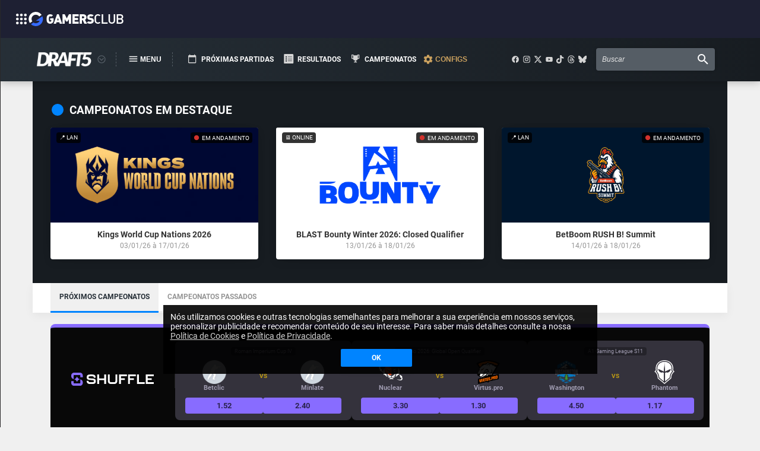

--- FILE ---
content_type: text/html; charset=utf-8
request_url: https://draft5.gg/campeonatos
body_size: 21108
content:
<!DOCTYPE html><html lang="pt-BR"><head><script async="" defer="" custom-element="amp-social-share" src="https://cdn.ampproject.org/v0/amp-social-share-0.1.js" type="6a306f4188890100fcaf81f8-text/javascript"></script><script async="" defer="" src="https://platform.twitter.com/widgets.js" charSet="utf-8" type="6a306f4188890100fcaf81f8-text/javascript"></script><script async="" defer="" src="https://securepubads.g.doubleclick.net/tag/js/gpt.js" type="6a306f4188890100fcaf81f8-text/javascript"></script><script async="" defer="" src="https://gcie.gamersclub.gg/cjs/index.js" type="6a306f4188890100fcaf81f8-text/javascript"></script><link rel="preload" href="https://gcie.gamersclub.gg/fonts/fonts.css" as="style"/><link rel="preload" as="style" data-href="https://fonts.googleapis.com/css2?family=Archivo:wght@100;200;300;400;500;600;700;800;900&amp;family=Roboto:ital,wght@0,100;0,300;0,400;0,500;0,700;0,900;1,100;1,300;1,400;1,500;1,700;1,900&amp;family=Poppins:wght@100;200;300;400;500;600;700;800;900&amp;family=Teko:wght@300;400;500;600;700&amp;display=swap"/><meta name="viewport" content="width=device-width"/><meta charSet="utf-8"/><style data-styled="" data-styled-version="5.3.3"></style><title>Campeonatos  | DRAFT5 - Notícias e Coberturas CS</title><link rel="preconnect" href="https://static.draft5.gg"/><link rel="preconnect" href="https://api.draft5.gg"/><link rel="preconnect" href="https://stats.g.doubleclick.net"/><link rel="preconnect" href="https://ajax.googleapis.com"/><link rel="preconnect" href="https://www.google-analytics.com"/><link rel="preconnect" href="https://connect.facebook.net"/><link rel="preconnect" href="https://www.googletagmanager.com"/><link rel="preconnect" href="https://www.facebook.com"/><link rel="preconnect" href="https://syndication.twitter.com"/><link rel="canonical" href="https://draft5.gg/campeonatos"/><meta name="description" content="Fique por dentro das notícias, próximos jogos, resultados e muito mais das principais equipes de CS do Brasil e do mundo."/><meta property="og:locale" content="pt_BR"/><meta property="og:url" content="https://draft5.gg/campeonatos"/><meta property="og:title" content="Campeonatos  | DRAFT5 - Notícias e Coberturas CS"/><meta property="og:description" content="Fique por dentro das notícias, próximos jogos, resultados e muito mais das principais equipes de CS do Brasil e do mundo."/><meta property="og:site_name" content="DRAFT5"/><meta property="og:image" content="https://static.draft5.gg/assets/meta_face.png"/><meta property="og:type" content="website"/><meta property="fb:app_id" content="281369788996885"/><meta name="twitter:title" content="Campeonatos  | DRAFT5 - Notícias e Coberturas CS"/><meta name="twitter:type" content="website"/><meta name="twitter:text:description" content="Fique por dentro das notícias, próximos jogos, resultados e muito mais das principais equipes de CS do Brasil e do mundo."/><meta name="twitter:description" content="Fique por dentro das notícias, próximos jogos, resultados e muito mais das principais equipes de CS do Brasil e do mundo."/><meta name="twitter:image" content="https://static.draft5.gg/assets/meta_face.png"/><meta name="twitter:card" content="summary_large_image"/><meta name="twitter:site" content="@Draft5gg"/><meta name="robots" content="max-image-preview:large"/><meta name="next-head-count" content="32"/><link rel="preload" href="/_next/static/css/131714d01543605a32f6.css" as="style"/><link rel="stylesheet" href="/_next/static/css/131714d01543605a32f6.css" data-n-g=""/><noscript data-n-css=""></noscript><script defer="" nomodule="" src="/_next/static/chunks/polyfills-a40ef1678bae11e696dba45124eadd70.js" type="6a306f4188890100fcaf81f8-text/javascript"></script><script src="/_next/static/chunks/webpack-ce7125b7bd5ab36dbeae.js" defer="" type="6a306f4188890100fcaf81f8-text/javascript"></script><script src="/_next/static/chunks/framework-26c7ef1740bba62bfbe1.js" defer="" type="6a306f4188890100fcaf81f8-text/javascript"></script><script src="/_next/static/chunks/main-645202fe62dec0d6d829.js" defer="" type="6a306f4188890100fcaf81f8-text/javascript"></script><script src="/_next/static/chunks/pages/_app-c618a6b59805d624ac58.js" defer="" type="6a306f4188890100fcaf81f8-text/javascript"></script><script src="/_next/static/chunks/8419-7bc368013bdbb3e39f8e.js" defer="" type="6a306f4188890100fcaf81f8-text/javascript"></script><script src="/_next/static/chunks/2400-c5d576ac1570cca72d43.js" defer="" type="6a306f4188890100fcaf81f8-text/javascript"></script><script src="/_next/static/chunks/8518-dee1d6e7cf6af22181d9.js" defer="" type="6a306f4188890100fcaf81f8-text/javascript"></script><script src="/_next/static/chunks/5782-02531e51f455ec281857.js" defer="" type="6a306f4188890100fcaf81f8-text/javascript"></script><script src="/_next/static/chunks/5963-73164a8c49f844a0c93e.js" defer="" type="6a306f4188890100fcaf81f8-text/javascript"></script><script src="/_next/static/chunks/1165-c23b6ed80c8102dece25.js" defer="" type="6a306f4188890100fcaf81f8-text/javascript"></script><script src="/_next/static/chunks/pages/campeonatos-0b239aed184f0baa34a7.js" defer="" type="6a306f4188890100fcaf81f8-text/javascript"></script><script src="/_next/static/LvQkYrbBT3ZF8aOEpXiRY/_buildManifest.js" defer="" type="6a306f4188890100fcaf81f8-text/javascript"></script><script src="/_next/static/LvQkYrbBT3ZF8aOEpXiRY/_ssgManifest.js" defer="" type="6a306f4188890100fcaf81f8-text/javascript"></script><style data-styled="" data-styled-version="5.3.3">.lmwqxz{-webkit-transform-origin:center;-ms-transform-origin:center;transform-origin:center;}/*!sc*/
@media screen and (max-width:768px){.lmwqxz{width:auto;height:auto;}}/*!sc*/
data-styled.g2[id="Icon__StyledIcon-sc-1eykykh-0"]{content:"lmwqxz,"}/*!sc*/
.jjnsuF{display:-webkit-box;display:-webkit-flex;display:-ms-flexbox;display:flex;-webkit-align-items:center;-webkit-box-align:center;-ms-flex-align:center;align-items:center;-webkit-box-pack:center;-webkit-justify-content:center;-ms-flex-pack:center;justify-content:center;-webkit-flex-direction:column;-ms-flex-direction:column;flex-direction:column;z-index:10;position:fixed;top:63px;left:0;width:100%;background:#262f37;background:-moz-linear-gradient( left,#262f37 0%,#171c21 100% );background:-webkit-linear-gradient( left,#262f37 0%,#171c21 100% );background:linear-gradient( to right,#262f37 0%,#171c21 100% );-webkit-filter:progid:DXImageTransform.Microsoft.gradient( startColorstr=' #262f37',endColorstr='#171c21',GradientType=1 );filter:progid:DXImageTransform.Microsoft.gradient( startColorstr=' #262f37',endColorstr='#171c21',GradientType=1 );box-shadow:0px 0px 15px rgba(0,0,0,0.3);}/*!sc*/
.jjnsuF svg{text-align:center;}/*!sc*/
.jjnsuF svg path{display:block;margin:auto;}/*!sc*/
data-styled.g7[id="styles__Container-sc-1tlfd0u-0"]{content:"jjnsuF,"}/*!sc*/
.BZaNa{display:-webkit-box;display:-webkit-flex;display:-ms-flexbox;display:flex;-webkit-align-items:center;-webkit-box-align:center;-ms-flex-align:center;align-items:center;margin:0 1rem;padding:1.125rem 0;height:4.625rem;width:100%;max-width:72.5rem;}/*!sc*/
@media screen and (max-width:768px){.BZaNa{height:7.5rem;padding:1.5rem;}}/*!sc*/
data-styled.g8[id="styles__Wrapper-sc-1tlfd0u-1"]{content:"BZaNa,"}/*!sc*/
.dyeFot{display:-webkit-box;display:-webkit-flex;display:-ms-flexbox;display:flex;-webkit-align-items:center;-webkit-box-align:center;-ms-flex-align:center;align-items:center;margin-right:1rem;width:unset;}/*!sc*/
@media screen and (max-width:768px){.dyeFot{height:100%;}}/*!sc*/
@media screen and (max-width:550px){.dyeFot{width:100%;-webkit-flex-direction:row-reverse;-ms-flex-direction:row-reverse;flex-direction:row-reverse;}}/*!sc*/
data-styled.g9[id="styles__Menus-sc-1tlfd0u-2"]{content:"dyeFot,"}/*!sc*/
.gUUoAs{display:-webkit-box;display:-webkit-flex;display:-ms-flexbox;display:flex;-webkit-align-items:center;-webkit-box-align:center;-ms-flex-align:center;align-items:center;margin:0;}/*!sc*/
@media screen and (max-width:550px){.gUUoAs{margin:0 auto;}}/*!sc*/
data-styled.g10[id="styles__Products-sc-1tlfd0u-3"]{content:"gUUoAs,"}/*!sc*/
.dqxOeD{background:#262f37;background:-moz-linear-gradient( left,#262f37 0%,#171c21 100% );background:-webkit-linear-gradient( left,#262f37 0%,#171c21 100% );background:linear-gradient( to right,#262f37 0%,#171c21 100% );-webkit-filter:progid:DXImageTransform.Microsoft.gradient( startColorstr=' #262f37',endColorstr='#171c21',GradientType=1 );filter:progid:DXImageTransform.Microsoft.gradient( startColorstr=' #262f37',endColorstr='#171c21',GradientType=1 );position:fixed;min-height:64px;top:0;left:0;right:0;z-index:11;}/*!sc*/
data-styled.g11[id="styles__NavbarPlaceholder-sc-1tlfd0u-4"]{content:"dqxOeD,"}/*!sc*/
.fomYkT{display:-webkit-box;display:-webkit-flex;display:-ms-flexbox;display:flex;}/*!sc*/
data-styled.g12[id="styles__LogoLink-sc-1tlfd0u-5"]{content:"fomYkT,"}/*!sc*/
.iuMYlP{height:100%;width:6.1875rem;margin:auto auto;}/*!sc*/
@media screen and (max-width:768px){.iuMYlP{height:100%;width:12rem;}}/*!sc*/
data-styled.g13[id="styles__Logo-sc-1tlfd0u-6"]{content:"iuMYlP,"}/*!sc*/
.lmxfTO{position:relative;height:1rem;width:1rem;margin-left:0.25rem;margin-right:1rem;}/*!sc*/
@media screen and (max-width:768px){.lmxfTO{display:none;}}/*!sc*/
data-styled.g14[id="styles__ProductsMenu-sc-1tlfd0u-7"]{content:"lmxfTO,"}/*!sc*/
.hoibGo{width:100%;height:100%;background:transparent;border:none;padding:0;cursor:pointer;}/*!sc*/
.hoibGo:hover{-webkit-filter:brightness(85%);filter:brightness(85%);}/*!sc*/
data-styled.g15[id="styles__ProductsMenuButton-sc-1tlfd0u-8"]{content:"hoibGo,"}/*!sc*/
.ixBkZw{display:-webkit-box;display:-webkit-flex;display:-ms-flexbox;display:flex;-webkit-align-items:center;-webkit-box-align:center;-ms-flex-align:center;align-items:center;-webkit-box-pack:center;-webkit-justify-content:center;-ms-flex-pack:center;justify-content:center;height:100%;width:6rem;position:relative;padding-right:3px;border:0px dashed #545d65;border-left-width:1px;border-right-width:1px;}/*!sc*/
@media screen and (max-width:768px){.ixBkZw{margin-left:0.5rem;width:unset;border:none;}}/*!sc*/
@media screen and (max-width:550px){.ixBkZw{border:none;width:unset;margin-right:1rem;}}/*!sc*/
.iyaByc{display:-webkit-box;display:-webkit-flex;display:-ms-flexbox;display:flex;-webkit-align-items:center;-webkit-box-align:center;-ms-flex-align:center;align-items:center;-webkit-box-pack:center;-webkit-justify-content:center;-ms-flex-pack:center;justify-content:center;height:100%;width:6rem;position:relative;padding-right:3px;border:0px dashed #545d65;border-left-width:0px;border-right-width:0px;}/*!sc*/
@media screen and (max-width:768px){.iyaByc{margin-left:0.5rem;width:unset;border:none;}}/*!sc*/
@media screen and (max-width:550px){.iyaByc{border:none;width:unset;margin-right:1rem;}}/*!sc*/
data-styled.g18[id="styles__HamburguerMenu-sc-1tlfd0u-11"]{content:"ixBkZw,iyaByc,"}/*!sc*/
.elBGAP{display:-webkit-box;display:-webkit-flex;display:-ms-flexbox;display:flex;-webkit-align-items:center;-webkit-box-align:center;-ms-flex-align:center;align-items:center;-webkit-box-pack:center;-webkit-justify-content:center;-ms-flex-pack:center;justify-content:center;background:transparent;border:none;padding:0;cursor:pointer;}/*!sc*/
.elBGAP svg{width:1.5rem;}/*!sc*/
.elBGAP strong{font-size:0.75rem;color:#fff;text-transform:uppercase;}/*!sc*/
.elBGAP:hover{-webkit-filter:brightness(85%);filter:brightness(85%);}/*!sc*/
@media screen and (max-width:768px){.elBGAP svg{width:5rem;}.elBGAP strong{display:none;}}/*!sc*/
.kOMoqx{display:-webkit-box;display:-webkit-flex;display:-ms-flexbox;display:flex;-webkit-align-items:center;-webkit-box-align:center;-ms-flex-align:center;align-items:center;-webkit-box-pack:center;-webkit-justify-content:center;-ms-flex-pack:center;justify-content:center;background:transparent;border:none;padding:0;cursor:pointer;}/*!sc*/
.kOMoqx svg{width:1.5rem;}/*!sc*/
.kOMoqx strong{font-size:0.75rem;color:#cca25f;text-transform:uppercase;}/*!sc*/
.kOMoqx:hover{-webkit-filter:brightness(85%);filter:brightness(85%);}/*!sc*/
@media screen and (max-width:768px){.kOMoqx svg{width:5rem;}.kOMoqx strong{display:none;}}/*!sc*/
data-styled.g19[id="styles__HamburguerMenuButton-sc-1tlfd0u-12"]{content:"elBGAP,kOMoqx,"}/*!sc*/
.hiicWz{display:-webkit-box;display:-webkit-flex;display:-ms-flexbox;display:flex;-webkit-box-pack:justify;-webkit-justify-content:space-between;-ms-flex-pack:justify;justify-content:space-between;-webkit-align-items:center;-webkit-box-align:center;-ms-flex-align:center;align-items:center;list-style-type:none;padding:0;margin-right:1rem;}/*!sc*/
.hiicWz li + li{margin-left:0.5rem;}/*!sc*/
.hiicWz li a{display:-webkit-box;display:-webkit-flex;display:-ms-flexbox;display:flex;-webkit-box-pack:justify;-webkit-justify-content:space-between;-ms-flex-pack:justify;justify-content:space-between;-webkit-align-items:center;-webkit-box-align:center;-ms-flex-align:center;align-items:center;-webkit-text-decoration:none;text-decoration:none;}/*!sc*/
.hiicWz li a strong{font-size:0.75rem;color:#fff;text-transform:uppercase;}/*!sc*/
.hiicWz li a strong:hover{-webkit-filter:brightness(85%);filter:brightness(85%);}/*!sc*/
.hiicWz svg path{background:red;}/*!sc*/
@media screen and (max-width:1050px){.hiicWz{display:none;}}/*!sc*/
data-styled.g28[id="styles__Pages-sc-1tlfd0u-21"]{content:"hiicWz,"}/*!sc*/
.mifaQ{display:-webkit-box;display:-webkit-flex;display:-ms-flexbox;display:flex;-webkit-align-items:center;-webkit-box-align:center;-ms-flex-align:center;align-items:center;-webkit-box-pack:center;-webkit-justify-content:center;-ms-flex-pack:center;justify-content:center;height:100%;margin-left:auto;margin-right:1rem;}/*!sc*/
data-styled.g29[id="styles__RightSideMenu-sc-1tlfd0u-22"]{content:"mifaQ,"}/*!sc*/
.enjEZX{display:-webkit-box;display:-webkit-flex;display:-ms-flexbox;display:flex;-webkit-align-items:center;-webkit-box-align:center;-ms-flex-align:center;align-items:center;-webkit-box-pack:center;-webkit-justify-content:center;-ms-flex-pack:center;justify-content:center;margin-right:1rem;}/*!sc*/
.enjEZX a{display:-webkit-box;display:-webkit-flex;display:-ms-flexbox;display:flex;-webkit-align-items:center;-webkit-box-align:center;-ms-flex-align:center;align-items:center;-webkit-box-pack:center;-webkit-justify-content:center;-ms-flex-pack:center;justify-content:center;}/*!sc*/
.enjEZX a svg{fill:#d5d5d5;-webkit-transition:fill 0.2s,margin 0.2s;transition:fill 0.2s,margin 0.2s;}/*!sc*/
.enjEZX a + a{margin-left:0.3rem;}/*!sc*/
.enjEZX a:hover svg{fill:#ffffff;-webkit-filter:brightness(125%);filter:brightness(125%);}/*!sc*/
@media screen and (max-width:768px){.enjEZX{display:none;}}/*!sc*/
data-styled.g30[id="styles__RightSideMenuSocialMedias-sc-1tlfd0u-23"]{content:"enjEZX,"}/*!sc*/
.bGzkjR{height:100%;max-width:15.75rem;}/*!sc*/
data-styled.g31[id="styles__SearchForm-sc-1tlfd0u-24"]{content:"bGzkjR,"}/*!sc*/
.jitdqd{display:-webkit-box;display:-webkit-flex;display:-ms-flexbox;display:flex;-webkit-align-items:center;-webkit-box-align:center;-ms-flex-align:center;align-items:center;-webkit-box-pack:justify;-webkit-justify-content:space-between;-ms-flex-pack:justify;justify-content:space-between;padding:0 0.5rem;height:100%;width:100%;background-color:#555d65;box-shadow:0px 0px 4px rgba(0,0,0,0.25);border-radius:4px;}/*!sc*/
.jitdqd input{height:100%;width:100%;margin-right:0.5rem;background-color:transparent;outline:none;border:none;font-size:0.75rem;color:#ffffff;}/*!sc*/
.jitdqd input::-webkit-input-placeholder{color:#e5e5e5;font-style:italic;}/*!sc*/
.jitdqd input::-moz-placeholder{color:#e5e5e5;font-style:italic;}/*!sc*/
.jitdqd input:-ms-input-placeholder{color:#e5e5e5;font-style:italic;}/*!sc*/
.jitdqd input::placeholder{color:#e5e5e5;font-style:italic;}/*!sc*/
@media screen and (max-width:768px){.jitdqd input{font-size:1.5rem;}}/*!sc*/
@media screen and (max-width:550px){.jitdqd input{display:none;}}/*!sc*/
.jitdqd button{display:-webkit-box;display:-webkit-flex;display:-ms-flexbox;display:flex;-webkit-align-items:center;-webkit-box-align:center;-ms-flex-align:center;align-items:center;-webkit-box-pack:center;-webkit-justify-content:center;-ms-flex-pack:center;justify-content:center;padding:0;border:none;background:transparent;cursor:pointer;}/*!sc*/
.jitdqd button svg{-webkit-filter:invert(100%) sepia(100%) saturate(1%) hue-rotate(303deg) brightness(103%) contrast(101%);filter:invert(100%) sepia(100%) saturate(1%) hue-rotate(303deg) brightness(103%) contrast(101%);}/*!sc*/
@media screen and (max-width:768px){.jitdqd button{height:100%;}.jitdqd button svg{height:100%;width:2.5rem;}}/*!sc*/
data-styled.g32[id="styles__SearchBar-sc-1tlfd0u-25"]{content:"jitdqd,"}/*!sc*/
.evOGkb{width:100%;padding-right:15px;padding-left:15px;margin-right:auto;margin-left:auto;}/*!sc*/
@media (min-width:576px){.evOGkb{max-width:540px;}}/*!sc*/
@media (min-width:768px){.evOGkb{max-width:720px;}}/*!sc*/
@media (min-width:992px){.evOGkb{max-width:960px;}}/*!sc*/
@media (min-width:1200px){.evOGkb{max-width:1140px;}}/*!sc*/
data-styled.g34[id="sc-bdvvtL"]{content:"evOGkb,"}/*!sc*/
.gfwIpP{display:-ms-flexbox;display:-webkit-box;display:-webkit-flex;display:-ms-flexbox;display:flex;-ms-flex-wrap:wrap;-webkit-flex-wrap:wrap;-ms-flex-wrap:wrap;flex-wrap:wrap;margin-right:-15px;margin-left:-15px;}/*!sc*/
data-styled.g35[id="sc-gsDKAQ"]{content:"gfwIpP,"}/*!sc*/
.iIwogf{position:relative;width:100%;min-height:1px;padding-right:15px;padding-left:15px;}/*!sc*/
@media (min-width:992px){.iIwogf{-ms-flex:0 0 100%;-webkit-flex:0 0 100%;-ms-flex:0 0 100%;flex:0 0 100%;max-width:100%;}}/*!sc*/
data-styled.g36[id="sc-dkPtRN"]{content:"iIwogf,"}/*!sc*/
html{-webkit-box-sizing:border-box;box-sizing:border-box;-ms-overflow-style:scrollbar;}/*!sc*/
*,*::before,*::after{-webkit-box-sizing:inherit;box-sizing:inherit;}/*!sc*/
data-styled.g37[id="sc-global-czSCUT1"]{content:"sc-global-czSCUT1,"}/*!sc*/
.idGDf{display:-webkit-box;display:-webkit-flex;display:-ms-flexbox;display:flex;-webkit-align-items:center;-webkit-box-align:center;-ms-flex-align:center;align-items:center;-webkit-box-pack:center;-webkit-justify-content:center;-ms-flex-pack:center;justify-content:center;-webkit-flex-direction:column;-ms-flex-direction:column;flex-direction:column;width:100%;margin-top:1rem;padding:2rem;padding-bottom:4rem;background:#262f37;background:-moz-linear-gradient( left,#262f37 0%,#171c21 100% );background:-webkit-linear-gradient( left,#262f37 0%,#171c21 100% );background:linear-gradient( to right,#262f37 0%,#171c21 100% );-webkit-filter:progid:DXImageTransform.Microsoft.gradient( startColorstr='#262f37',endColorstr='#171c21',GradientType=1 );filter:progid:DXImageTransform.Microsoft.gradient( startColorstr='#262f37',endColorstr='#171c21',GradientType=1 );IE6-9 box-shadow:0px 0px 15px rgba(0,0,0,0.3);}/*!sc*/
.idGDf svg{text-align:center;}/*!sc*/
.idGDf svg path{display:block;margin:auto;}/*!sc*/
data-styled.g72[id="styles__Container-sc-6mjr3j-0"]{content:"idGDf,"}/*!sc*/
.bBSWDS{display:-webkit-box;display:-webkit-flex;display:-ms-flexbox;display:flex;-webkit-box-pack:space-around;-webkit-justify-content:space-around;-ms-flex-pack:space-around;justify-content:space-around;overflow:hidden;-webkit-flex-wrap:wrap;-ms-flex-wrap:wrap;flex-wrap:wrap;width:100%;max-width:72.5rem;min-height:6rem;gap:1rem;}/*!sc*/
data-styled.g73[id="styles__Wrapper-sc-6mjr3j-1"]{content:"bBSWDS,"}/*!sc*/
.knjTMP{display:-webkit-box;display:-webkit-flex;display:-ms-flexbox;display:flex;-webkit-flex-direction:column;-ms-flex-direction:column;flex-direction:column;width:14rem;gap:0.25rem;font-size:0.75rem;font-weight:bold;}/*!sc*/
@media screen and (max-width:768px){.knjTMP{width:20rem;font-size:28px;}}/*!sc*/
data-styled.g74[id="styles__Block-sc-6mjr3j-2"]{content:"knjTMP,"}/*!sc*/
.jlqqKI{color:#9eadbc;text-transform:uppercase;margin-bottom:0.25rem;}/*!sc*/
data-styled.g75[id="styles__Title-sc-6mjr3j-3"]{content:"jlqqKI,"}/*!sc*/
.hRELaz{width:-webkit-max-content;width:-moz-max-content;width:max-content;color:#5780a8;}/*!sc*/
data-styled.g76[id="styles__Item-sc-6mjr3j-4"]{content:"hRELaz,"}/*!sc*/
.knrYtf{width:-webkit-max-content;width:-moz-max-content;width:max-content;color:#5780a8;cursor:pointer;-webkit-text-decoration:none;text-decoration:none;}/*!sc*/
.knrYtf:hover{-webkit-filter:brightness(125%);filter:brightness(125%);}/*!sc*/
data-styled.g77[id="styles__LinkItem-sc-6mjr3j-5"]{content:"knrYtf,"}/*!sc*/
.iLyIQE{display:-webkit-box;display:-webkit-flex;display:-ms-flexbox;display:flex;-webkit-align-items:center;-webkit-box-align:center;-ms-flex-align:center;align-items:center;gap:0.25rem;width:-webkit-max-content;width:-moz-max-content;width:max-content;text-align:center;color:#5780a8;}/*!sc*/
.iLyIQE svg{fill:#5780a8;color:#5780a8;}/*!sc*/
data-styled.g78[id="styles__IconsItem-sc-6mjr3j-6"]{content:"iLyIQE,"}/*!sc*/
.kbyBpQ{display:-webkit-box;display:-webkit-flex;display:-ms-flexbox;display:flex;-webkit-align-items:center;-webkit-box-align:center;-ms-flex-align:center;align-items:center;-webkit-box-pack:center;-webkit-justify-content:center;-ms-flex-pack:center;justify-content:center;-webkit-flex-direction:row;-ms-flex-direction:row;flex-direction:row;gap:0.5rem;width:100%;margin-bottom:0.5rem;}/*!sc*/
.kbyBpQ a{display:-webkit-box;display:-webkit-flex;display:-ms-flexbox;display:flex;-webkit-align-items:center;-webkit-box-align:center;-ms-flex-align:center;align-items:center;-webkit-box-pack:center;-webkit-justify-content:center;-ms-flex-pack:center;justify-content:center;}/*!sc*/
.kbyBpQ a svg{fill:#9eadbc;-webkit-transition:filter 0.2s;transition:filter 0.2s;}/*!sc*/
.kbyBpQ a:hover svg{-webkit-filter:brightness(125%);filter:brightness(125%);}/*!sc*/
data-styled.g79[id="styles__SocialMedias-sc-6mjr3j-7"]{content:"kbyBpQ,"}/*!sc*/
.gbzDJM{font-size:11px;font-weight:300;color:#5780a8;text-align:center;}/*!sc*/
@media screen and (max-width:768px){}/*!sc*/
data-styled.g80[id="styles__CopyrightBlock-sc-6mjr3j-8"]{content:"gbzDJM,"}/*!sc*/
.elJLvi{margin-top:calc(63px + 4.625rem);width:-webkit-fill-content;width:-moz-content;width:fill-content;background-color:#f0f0f0;-webkit-transition:all 0.02s;transition:all 0.02s;min-width:768px;-webkit-transition-timing-function:ease-in-out;transition-timing-function:ease-in-out;}/*!sc*/
@media screen and (max-width:768px){.elJLvi{margin-top:calc(61px + 7.5rem);}}/*!sc*/
data-styled.g94[id="Layout__LayoutContainer-sc-1p6175g-0"]{content:"elJLvi,"}/*!sc*/
.fukLRL{display:block;position:fixed;top:calc(74px + 4.625rem + 2.4rem);height:100vh;width:calc(50% - 600px);max-width:265px;background:transparent;z-index:9;text-align:center;-webkit-transition:all 0.5s;transition:all 0.5s;left:20px;}/*!sc*/
@media screen and (max-width:1359px){.fukLRL{display:none;}}/*!sc*/
@media screen and (min-width:1360px) and (max-width:1599px){.fukLRL{left:7px;top:190px;}.fukLRL img{max-width:95px;}}/*!sc*/
@media screen and (min-width:1600px) and (max-width:1700px){.fukLRL{left:35px;top:180px;}.fukLRL img{max-width:145px;}}/*!sc*/
@media screen and (min-width:1701px) and (max-width:1900px){.fukLRL{left:35px;top:190px;}.fukLRL img{max-width:145px;}}/*!sc*/
@media screen and (min-width:1901px) and (max-width:2300px){.fukLRL{left:80px;top:190px;}}/*!sc*/
@media screen and (min-width:2301px) and (max-width:2560px){.fukLRL{left:300px;top:190px;}}/*!sc*/
@media screen and (min-width:2561px) and (max-width:3060px){.fukLRL{left:420px;top:190px;}}/*!sc*/
.cijFYY{display:block;position:fixed;top:calc(74px + 4.625rem + 2.4rem);height:100vh;width:calc(50% - 600px);max-width:265px;background:transparent;z-index:9;text-align:center;-webkit-transition:all 0.5s;transition:all 0.5s;right:20px;}/*!sc*/
@media screen and (max-width:1359px){.cijFYY{display:none;}}/*!sc*/
@media screen and (min-width:1360px) and (max-width:1599px){.cijFYY{right:7px;top:190px;}.cijFYY img{max-width:95px;}}/*!sc*/
@media screen and (min-width:1600px) and (max-width:1700px){.cijFYY{right:35px;top:180px;}.cijFYY img{max-width:145px;}}/*!sc*/
@media screen and (min-width:1701px) and (max-width:1900px){.cijFYY{right:35px;top:190px;}.cijFYY img{max-width:145px;}}/*!sc*/
@media screen and (min-width:1901px) and (max-width:2300px){.cijFYY{right:80px;top:190px;}}/*!sc*/
@media screen and (min-width:2301px) and (max-width:2560px){.cijFYY{right:300px;top:190px;}}/*!sc*/
@media screen and (min-width:2561px) and (max-width:3060px){.cijFYY{right:420px;top:190px;}}/*!sc*/
data-styled.g95[id="Layout__SideAd-sc-1p6175g-1"]{content:"fukLRL,cijFYY,"}/*!sc*/
.ctmwpK{background:#f0f0f0;margin:auto;padding-top:0px;min-height:calc(100vh - 24rem - 2rem - 1.9rem);max-width:1170px;}/*!sc*/
data-styled.g96[id="Layout__AppContainer-sc-1p6175g-2"]{content:"ctmwpK,"}/*!sc*/
.kDHPHd{position:fixed;top:50%;left:50%;-webkit-transform:translate(-50%,-50%);-ms-transform:translate(-50%,-50%);transform:translate(-50%,-50%);z-index:2147483647;pointer-events:none;display:-webkit-box;display:-webkit-flex;display:-ms-flexbox;display:flex;-webkit-align-items:center;-webkit-box-align:center;-ms-flex-align:center;align-items:center;-webkit-box-pack:center;-webkit-justify-content:center;-ms-flex-pack:center;justify-content:center;}/*!sc*/
.kDHPHd > *{pointer-events:all;display:-webkit-box;display:-webkit-flex;display:-ms-flexbox;display:flex;-webkit-align-items:center;-webkit-box-align:center;-ms-flex-align:center;align-items:center;-webkit-box-pack:center;-webkit-justify-content:center;-ms-flex-pack:center;justify-content:center;}/*!sc*/
data-styled.g97[id="Layout__ModalAdmUnit-sc-1p6175g-3"]{content:"kDHPHd,"}/*!sc*/
.ioAiHa{background:white;box-shadow:0px 5px 15px 0px rgba(0,0,0,0.05);}/*!sc*/
@media screen and (max-width:576px){.ioAiHa{padding-top:8px;}}/*!sc*/
data-styled.g99[id="Tabs__TabsContainer-sc-123u54i-0"]{content:"ioAiHa,"}/*!sc*/
.gmYFun{line-height:47px;display:inline-block;font-size:12px;text-transform:uppercase;font-weight:bold;padding:0 15px;margin-right:0px;-webkit-transition:all 0.3s;transition:all 0.3s;cursor:pointer;background:#f0f0f0;color:#262f37;border-bottom:3px solid #0084ff;}/*!sc*/
.gmYFun:hover{background:#f0f0f0;color:#171c21;border-bottom:3px solid #0084ff;}/*!sc*/
@media only screen and (max-width:576px){.gmYFun{width:100%;text-align:center;}}/*!sc*/
@media only screen and (max-width:768px){.gmYFun{font-size:24px;padding:15px;}}/*!sc*/
.jxBaYs{line-height:47px;display:inline-block;font-size:12px;text-transform:uppercase;font-weight:bold;padding:0 15px;margin-right:0px;-webkit-transition:all 0.3s;transition:all 0.3s;cursor:pointer;color:#959595;border-bottom:3px solid #f0f0f0;}/*!sc*/
.jxBaYs:hover{background:#f0f0f0;color:#171c21;border-bottom:3px solid #0084ff;}/*!sc*/
@media only screen and (max-width:576px){.jxBaYs{width:100%;text-align:center;}}/*!sc*/
@media only screen and (max-width:768px){.jxBaYs{font-size:24px;padding:15px;}}/*!sc*/
data-styled.g100[id="Tabs__TabItem-sc-123u54i-1"]{content:"gmYFun,jxBaYs,"}/*!sc*/
.jsPKYI{display:-webkit-box;display:-webkit-flex;display:-ms-flexbox;display:flex;-webkit-box-pack:justify;-webkit-justify-content:space-between;-ms-flex-pack:justify;justify-content:space-between;}/*!sc*/
@media screen and (max-width:992px){.jsPKYI{-webkit-flex-direction:column;-ms-flex-direction:column;flex-direction:column;}}/*!sc*/
data-styled.g101[id="Tabs__ContentContainer-sc-123u54i-2"]{content:"jsPKYI,"}/*!sc*/
.bpTlnM{display:-webkit-box;display:-webkit-flex;display:-ms-flexbox;display:flex;-webkit-align-items:center;-webkit-box-align:center;-ms-flex-align:center;align-items:center;}/*!sc*/
.bpTlnM a{margin-left:8px;}/*!sc*/
@media screen and (max-width:992px){.bpTlnM{margin:12px 0;-webkit-box-pack:space-around;-webkit-justify-content:space-around;-ms-flex-pack:space-around;justify-content:space-around;}.bpTlnM a{margin-bottom:8px;margin-left:0px;}}/*!sc*/
@media screen and (max-width:576px){.bpTlnM{-webkit-flex-direction:row;-ms-flex-direction:row;flex-direction:row;-webkit-box-pack:space-around;-webkit-justify-content:space-around;-ms-flex-pack:space-around;justify-content:space-around;}.bpTlnM a{margin:0 4px;}}/*!sc*/
data-styled.g102[id="Tabs__ActionsContainer-sc-123u54i-3"]{content:"bpTlnM,"}/*!sc*/
.bzPUSn{min-height:90px;min-width:728px;display:-webkit-box;display:-webkit-flex;display:-ms-flexbox;display:flex;-webkit-align-items:center;-webkit-box-align:center;-ms-flex-align:center;align-items:center;-webkit-box-pack:center;-webkit-justify-content:center;-ms-flex-pack:center;justify-content:center;}/*!sc*/
@media screen and (max-width:768px){.bzPUSn{display:-webkit-box;display:-webkit-flex;display:-ms-flexbox;display:flex;}}/*!sc*/
data-styled.g174[id="AdManagerSpacer__SpacerWrapper-sc-m62nzl-0"]{content:"bzPUSn,"}/*!sc*/
.drpvjx{font-family:"Roboto","sans-serif";color:#565656;font-size:16px;margin:6px 0 12px 0;padding-left:10px;border-left:5px solid #0084ff;font-weight:bold;text-transform:uppercase;margin-top:0px;}/*!sc*/
@media screen and (max-width:992px){.drpvjx{margin-top:24px;}}/*!sc*/
@media screen and (max-width:768px){.drpvjx{font-size:36px;}}/*!sc*/
data-styled.g247[id="Title__TitleContainer-sc-my3hc-0"]{content:"drpvjx,"}/*!sc*/
.jGEIwp{width:100%;height:200px;background:#080808;background-size:cover;background-position:center;border-top:6px solid #886cff;border-bottom:3px solid #886cff;border-radius:8px;-webkit-flex-direction:column;-ms-flex-direction:column;flex-direction:column;-webkit-box-pack:justify;-webkit-justify-content:space-between;-ms-flex-pack:justify;justify-content:space-between;padding:10px;box-sizing:border-box;margin:0 auto;position:relative;overflow:hidden;display:-webkit-box;display:-webkit-flex;display:-ms-flexbox;display:flex;}/*!sc*/
@media (max-width:970px){.jGEIwp{display:-webkit-box;display:-webkit-flex;display:-ms-flexbox;display:flex;width:100%;height:auto;min-height:250px;}}/*!sc*/
data-styled.g273[id="LiveOddsLeaderboardNew__LiveOddsContainer-sc-1ig22kp-0"]{content:"jGEIwp,"}/*!sc*/
.dHTtib{display:-webkit-box;display:-webkit-flex;display:-ms-flexbox;display:flex;-webkit-flex-direction:row;-ms-flex-direction:row;flex-direction:row;-webkit-flex:1;-ms-flex:1;flex:1;gap:1px;-webkit-align-items:center;-webkit-box-align:center;-ms-flex-align:center;align-items:center;height:100%;overflow:hidden;}/*!sc*/
@media (max-width:768px){.dHTtib{-webkit-flex-direction:column;-ms-flex-direction:column;flex-direction:column;width:100%;overflow:visible;}}/*!sc*/
data-styled.g274[id="LiveOddsLeaderboardNew__MainRow-sc-1ig22kp-1"]{content:"dHTtib,"}/*!sc*/
.jooExC{width:200px;display:-webkit-box;display:-webkit-flex;display:-ms-flexbox;display:flex;-webkit-flex-direction:column;-ms-flex-direction:column;flex-direction:column;-webkit-align-items:center;-webkit-box-align:center;-ms-flex-align:center;align-items:center;-webkit-box-pack:center;-webkit-justify-content:center;-ms-flex-pack:center;justify-content:center;gap:10px;-webkit-flex-shrink:0;-ms-flex-negative:0;flex-shrink:0;border-right:1px solid rgba(255,255,255,0.1);padding-right:10px;}/*!sc*/
@media (max-width:768px){.jooExC{width:100%;border-right:none;border-bottom:1px solid rgba(255,255,255,0.1);padding-bottom:10px;padding-right:0;}}/*!sc*/
data-styled.g275[id="LiveOddsLeaderboardNew__LogoSection-sc-1ig22kp-2"]{content:"jooExC,"}/*!sc*/
.jpgeyv{display:block;}/*!sc*/
.jpgeyv img{width:140px;height:auto;object-fit:contain;}/*!sc*/
@media (max-width:768px){.jpgeyv img{width:220px;height:auto;}}/*!sc*/
data-styled.g276[id="LiveOddsLeaderboardNew__ProviderLogo-sc-1ig22kp-3"]{content:"jpgeyv,"}/*!sc*/
.cjKaVl{display:-webkit-box;display:-webkit-flex;display:-ms-flexbox;display:flex;-webkit-flex-direction:row;-ms-flex-direction:row;flex-direction:row;-webkit-box-pack:center;-webkit-justify-content:center;-ms-flex-pack:center;justify-content:center;-webkit-align-items:center;-webkit-box-align:center;-ms-flex-align:center;align-items:center;gap:8px;width:100%;height:100%;}/*!sc*/
@media (max-width:768px){.cjKaVl{gap:4px;-webkit-box-pack:center;-webkit-justify-content:center;-ms-flex-pack:center;justify-content:center;overflow:hidden;}}/*!sc*/
data-styled.g278[id="LiveOddsLeaderboardNew__MatchesGrid-sc-1ig22kp-5"]{content:"cjKaVl,"}/*!sc*/
.fzfsUX{width:100%;text-align:center;font-size:12px;color:#ffcc00;opacity:0.8;margin-top:0px;white-space:nowrap;overflow:hidden;text-overflow:ellipsis;}/*!sc*/
@media (max-width:768px){.fzfsUX{font-size:26px;}}/*!sc*/
data-styled.g289[id="LiveOddsLeaderboardNew__FooterContainer-sc-1ig22kp-16"]{content:"fzfsUX,"}/*!sc*/
.SwcaF{background:#171c21;padding-top:12px;padding-bottom:24px;}/*!sc*/
data-styled.g738[id="FeaturedTournamentsJumbotron__FeaturedTournamentsJumbotronContainer-sc-1klwic4-0"]{content:"SwcaF,"}/*!sc*/
.iOEmGZ{color:white;text-transform:uppercase;font-family:"Roboto",sans-serif;}/*!sc*/
@media screen and (max-width:768px){.iOEmGZ{font-size:36px;}}/*!sc*/
data-styled.g739[id="FeaturedTournamentsJumbotron__FeaturedTournamentsJumbotronTitle-sc-1klwic4-1"]{content:"iOEmGZ,"}/*!sc*/
.jecmJ{fill:#0084ff;margin-right:8px;position:relative;top:5px;}/*!sc*/
data-styled.g740[id="FeaturedTournamentsJumbotron__FeaturedTournamentsJumbotronTitleIcon-sc-1klwic4-2"]{content:"jecmJ,"}/*!sc*/
</style></head><body style="margin:0;padding:0;font-family:Roboto, sans-serif;background-color:#f0f0f0;overflow-y:scroll"><div id="fb-root"></div><div id="__next"><div class="Toastify"></div><div style="background-position:center top 93px" class="Layout__LayoutContainer-sc-1p6175g-0 elJLvi"><div class="styles__NavbarPlaceholder-sc-1tlfd0u-4 dqxOeD"><global-navbar product="CSGO" brand="D5" fixed="true" withNews="true" defaultLanguage="pt" style="top:0;position:absolute" isSimpleBar="false"></global-navbar></div><header class="styles__Container-sc-1tlfd0u-0 jjnsuF"><div class="styles__Wrapper-sc-1tlfd0u-1 BZaNa"><div class="styles__Menus-sc-1tlfd0u-2 dyeFot"><div class="styles__Products-sc-1tlfd0u-3 gUUoAs"><a href="/" class="styles__LogoLink-sc-1tlfd0u-5 fomYkT"><img src="https://static.draft5.gg/assets/logo.png" alt="DRAFT5" height="58" width="150" class="styles__Logo-sc-1tlfd0u-6 iuMYlP"/></a><div class="styles__ProductsMenu-sc-1tlfd0u-7 lmxfTO"><button aria-label="Menu de produtos Gamers Club" class="styles__ProductsMenuButton-sc-1tlfd0u-8 hoibGo"><svg xmlns="http://www.w3.org/2000/svg" viewBox="-0.5 -1.25 16 16" title="Outros produtos Gamers Club" alt="Outros produtos Gamers Club" class="Icon__StyledIcon-sc-1eykykh-0 lmwqxz"><path d="M14.1667 6.66667C14.1667 8.43478 13.4643 10.1305 12.2141 11.3807C10.9638 12.631 9.26812 13.3333 7.50001 13.3333C6.62453 13.3333 5.75762 13.1609 4.94879 12.8259C4.13995 12.4908 3.40502 11.9998 2.78596 11.3807C1.53572 10.1305 0.833344 8.43478 0.833344 6.66667C0.833344 4.89856 1.53572 3.20286 2.78596 1.95262C4.03621 0.702379 5.7319 0 7.50001 0C8.37549 0 9.2424 0.172438 10.0512 0.50747C10.8601 0.842501 11.595 1.33356 12.2141 1.95262C12.8331 2.57168 13.3242 3.30661 13.6592 4.11544C13.9942 4.92428 14.1667 5.79119 14.1667 6.66667ZM12.8333 6.66667C12.8333 5.25218 12.2714 3.89562 11.2712 2.89543C10.2711 1.89524 8.9145 1.33333 7.50001 1.33333C6.08552 1.33333 4.72897 1.89524 3.72877 2.89543C2.72858 3.89562 2.16668 5.25218 2.16668 6.66667C2.16668 8.08115 2.72858 9.43771 3.72877 10.4379C4.72897 11.4381 6.08552 12 7.50001 12C8.9145 12 10.2711 11.4381 11.2712 10.4379C12.2714 9.43771 12.8333 8.08115 12.8333 6.66667ZM3.50001 5.33333L7.50001 9.33333L11.5 5.33333L10.5667 4.4L7.50001 7.46667L4.43334 4.4L3.50001 5.33333Z" fill="#545D65"></path></svg></button></div></div><div class="styles__HamburguerMenu-sc-1tlfd0u-11 ixBkZw"><button class="styles__HamburguerMenuButton-sc-1tlfd0u-12 elBGAP"><svg xmlns="http://www.w3.org/2000/svg" viewBox="-7.111111111111111 -9.142857142857142 32 32" fill="white" title="Menu" alt="Menu" class="Icon__StyledIcon-sc-1eykykh-0 lmwqxz"><path d="M0.5 12H18.5V10H0.5V12ZM0.5 7H18.5V5H0.5V7ZM0.5 0V2H18.5V0H0.5Z" fill="white"></path></svg><strong>Menu</strong></button></div></div><ul class="styles__Pages-sc-1tlfd0u-21 hiicWz"><li><a href="/proximas-partidas"><svg xmlns="http://www.w3.org/2000/svg" viewBox="-9.142857142857142 -7.111111111111111 32 32" width="32" height="32" fill="#d5d5d5" title="Próximas partidas" alt="Próximas partidas" class="Icon__StyledIcon-sc-1eykykh-0 lmwqxz"><path d="M12.8333 1.99996H12.1667V0.666626H10.8333V1.99996H4.16668V0.666626H2.83334V1.99996H2.16668C1.43334 1.99996 0.833344 2.59996 0.833344 3.33329V14C0.833344 14.7333 1.43334 15.3333 2.16668 15.3333H12.8333C13.5667 15.3333 14.1667 14.7333 14.1667 14V3.33329C14.1667 2.59996 13.5667 1.99996 12.8333 1.99996ZM12.8333 14H2.16668V5.33329H12.8333V14Z" fill="#D5D5D5"></path></svg><strong>Próximas partidas</strong></a></li><li><a href="/resultados"><svg xmlns="http://www.w3.org/2000/svg" viewBox="-285.7142857142857 -222.22222222222223 1000 1000" width="32" height="32" fill="#d5d5d5" title="Resultados" alt="Resultados" class="Icon__StyledIcon-sc-1eykykh-0 lmwqxz"><path d="M464.844,0H35.156C15.744,0,0,15.74,0,35.156v429.688C0,484.26,15.744,500,35.156,500h429.688 C484.26,500,500,484.26,500,464.844V35.156C500,15.74,484.26,0,464.844,0z M122.14,397.624c-19.392,0-35.164-15.776-35.164-35.172 c0-19.388,15.772-35.164,35.164-35.164c19.392,0,35.172,15.776,35.172,35.164C157.312,381.848,141.532,397.624,122.14,397.624z M122.14,292.156c-19.392,0-35.164-15.776-35.164-35.172c0-19.388,15.772-35.164,35.164-35.164 c19.392,0,35.172,15.776,35.172,35.164C157.312,276.38,141.532,292.156,122.14,292.156z M122.14,186.688 c-19.392,0-35.164-15.776-35.164-35.172c0-19.388,15.772-35.164,35.164-35.164c19.392,0,35.172,15.776,35.172,35.164 C157.312,170.912,141.532,186.688,122.14,186.688z M419.324,375H215.96c-6.472,0-11.72-5.248-11.72-11.72 c0-6.476,5.248-11.72,11.72-11.72h203.364c6.472,0,11.72,5.244,11.72,11.72C431.044,369.752,425.796,375,419.324,375z M419.324,269.532H215.96c-6.472,0-11.72-5.248-11.72-11.72c0-6.476,5.248-11.72,11.72-11.72h203.364 c6.472,0,11.72,5.244,11.72,11.72C431.044,264.28,425.796,269.532,419.324,269.532z M419.324,164.064H215.96 c-6.472,0-11.72-5.248-11.72-11.72c0-6.476,5.248-11.72,11.72-11.72h203.364c6.472,0,11.72,5.244,11.72,11.72 C431.044,158.812,425.796,164.064,419.324,164.064z"></path></svg><strong>Resultados</strong></a></li><li><a href="/campeonatos"><svg xmlns="http://www.w3.org/2000/svg" viewBox="-9.142857142857142 -8 32 32" width="32" height="32" fill="#d5d5d5" title="Campeonatos" alt="Campeonatos" class="Icon__StyledIcon-sc-1eykykh-0 lmwqxz"><path d="M11.5 0C10.9 0 10.1666 0.666667 10.1666 1.33333H4.83331C4.83331 0.666667 4.09998 0 3.49998 0H0.833313V6C0.833313 6.66667 1.49998 7.33333 2.16665 7.33333H3.63331C3.89998 8.66667 4.76665 9.8 6.83331 10V11.3867C4.83331 11.6933 4.83331 13.3333 4.83331 13.3333H10.1666C10.1666 13.3333 10.1666 11.6933 8.16665 11.3867V10C10.2333 9.8 11.1 8.66667 11.3666 7.33333H12.8333C13.5 7.33333 14.1666 6.66667 14.1666 6V0H11.5ZM3.49998 6H2.16665V1.33333H3.49998V6ZM12.8333 6H11.5V1.33333H12.8333V6Z" fill="#D5D5D5"></path></svg><strong>Campeonatos</strong></a></li><div class="styles__HamburguerMenu-sc-1tlfd0u-11 iyaByc"><button class="styles__HamburguerMenuButton-sc-1tlfd0u-12 kOMoqx"><svg xmlns="http://www.w3.org/2000/svg" version="1.1" viewBox="0 0 24 24" width="18" height="18" fill="#cca25f" title="Configurações" alt="Configurações" class="Icon__StyledIcon-sc-1eykykh-0 lmwqxz"><path d="M12 15.5A3.5 3.5 0 0 1 8.5 12 3.5 3.5 0 0 1 12 8.5a3.5 3.5 0 0 1 3.5 3.5 3.5 3.5 0 0 1-3.5 3.5m7.43-2.53c.04-.32.07-.64.07-.97 0-.33-.03-.66-.07-1l2.11-1.63c.19-.15.24-.42.12-.64l-2-3.46c-.12-.22-.39-.31-.61-.22l-2.49 1c-.52-.39-1.06-.73-1.69-.98l-.37-2.65A.506.506 0 0 0 14 2h-4c-.25 0-.46.18-.5.42l-.37 2.65c-.63.25-1.17.59-1.69.98l-2.49-1c-.22-.09-.49 0-.61.22l-2 3.46c-.13.22-.07.49.12.64L4.57 11c-.04.34-.07.67-.07 1 0 .33.03.65.07.97l-2.11 1.66c-.19.15-.25.42-.12.64l2 3.46c.12.22.39.3.61.22l2.49-1.01c.52.4 1.06.74 1.69.99l.37 2.65c.04.24.25.42.5.42h4c.25 0 .46-.18.5-.42l.37-2.65c.63-.26 1.17-.59 1.69-.99l2.49 1.01c.22.08.49 0 .61-.22l2-3.46c.12-.22.07-.49-.12-.64l-2.11-1.66Z"></path></svg><strong>Configs</strong></button></div></ul><div class="styles__RightSideMenu-sc-1tlfd0u-22 mifaQ"><div class="styles__RightSideMenuSocialMedias-sc-1tlfd0u-23 enjEZX"><a href="https://facebook.com/DRAFT5gg/" target="_blank" aria-label="facebook"><svg viewBox="0 0 24 24" width="14" height="14" title="facebook" alt="facebook" class="Icon__StyledIcon-sc-1eykykh-0 lmwqxz" xmlns="http://www.w3.org/2000/svg" version="1.1"><path d="M12 2.04C6.5 2.04 2 6.53 2 12.06C2 17.06 5.66 21.21 10.44 21.96V14.96H7.9V12.06H10.44V9.85C10.44 7.34 11.93 5.96 14.22 5.96C15.31 5.96 16.45 6.15 16.45 6.15V8.62H15.19C13.95 8.62 13.56 9.39 13.56 10.18V12.06H16.34L15.89 14.96H13.56V21.96A10 10 0 0 0 22 12.06C22 6.53 17.5 2.04 12 2.04Z"></path></svg></a><a href="https://instagram.com/draft5gg/" target="_blank" aria-label="instagram"><svg viewBox="0 0 24 24" width="14" height="14" title="instagram" alt="instagram" class="Icon__StyledIcon-sc-1eykykh-0 lmwqxz" xmlns="http://www.w3.org/2000/svg" version="1.1"><path d="M7.8,2H16.2C19.4,2 22,4.6 22,7.8V16.2A5.8,5.8 0 0,1 16.2,22H7.8C4.6,22 2,19.4 2,16.2V7.8A5.8,5.8 0 0,1 7.8,2M7.6,4A3.6,3.6 0 0,0 4,7.6V16.4C4,18.39 5.61,20 7.6,20H16.4A3.6,3.6 0 0,0 20,16.4V7.6C20,5.61 18.39,4 16.4,4H7.6M17.25,5.5A1.25,1.25 0 0,1 18.5,6.75A1.25,1.25 0 0,1 17.25,8A1.25,1.25 0 0,1 16,6.75A1.25,1.25 0 0,1 17.25,5.5M12,7A5,5 0 0,1 17,12A5,5 0 0,1 12,17A5,5 0 0,1 7,12A5,5 0 0,1 12,7M12,9A3,3 0 0,0 9,12A3,3 0 0,0 12,15A3,3 0 0,0 15,12A3,3 0 0,0 12,9Z"></path></svg></a><a href="https://x.com/draft5gg" target="_blank" aria-label="twitter"><svg viewBox="0 0 512 512" width="14" height="14" title="twitter" alt="twitter" class="Icon__StyledIcon-sc-1eykykh-0 lmwqxz" xmlns="http://www.w3.org/2000/svg"><path d="M389.2 48h70.6L305.6 224.2 487 464H345L233.7 318.6 106.5 464H35.8L200.7 275.5 26.8 48H172.4L272.9 180.9 389.2 48zM364.4 421.8h39.1L151.1 88h-42L364.4 421.8z"></path></svg></a><a href="https://youtube.com/gamersclubmediatv?sub_confirmation=1" target="_blank" aria-label="youtube"><svg viewBox="0 0 24 24" width="14" height="14" title="youtube" alt="youtube" class="Icon__StyledIcon-sc-1eykykh-0 lmwqxz" xmlns="http://www.w3.org/2000/svg" version="1.1"><path d="M10,15L15.19,12L10,9V15M21.56,7.17C21.69,7.64 21.78,8.27 21.84,9.07C21.91,9.87 21.94,10.56 21.94,11.16L22,12C22,14.19 21.84,15.8 21.56,16.83C21.31,17.73 20.73,18.31 19.83,18.56C19.36,18.69 18.5,18.78 17.18,18.84C15.88,18.91 14.69,18.94 13.59,18.94L12,19C7.81,19 5.2,18.84 4.17,18.56C3.27,18.31 2.69,17.73 2.44,16.83C2.31,16.36 2.22,15.73 2.16,14.93C2.09,14.13 2.06,13.44 2.06,12.84L2,12C2,9.81 2.16,8.2 2.44,7.17C2.69,6.27 3.27,5.69 4.17,5.44C4.64,5.31 5.5,5.22 6.82,5.16C8.12,5.09 9.31,5.06 10.41,5.06L12,5C16.19,5 18.8,5.16 19.83,5.44C20.73,5.69 21.31,6.27 21.56,7.17Z"></path></svg></a><a href="https://tiktok.com/@gamersclubmedia" target="_blank" aria-label="tiktok"><svg xmlns="http://www.w3.org/2000/svg" viewBox="0 0 448 512" width="14" height="14" title="tiktok" alt="tiktok" class="Icon__StyledIcon-sc-1eykykh-0 lmwqxz"><path d="M448,209.91a210.06,210.06,0,0,1-122.77-39.25V349.38A162.55,162.55,0,1,1,185,188.31V278.2a74.62,74.62,0,1,0,52.23,71.18V0l88,0a121.18,121.18,0,0,0,1.86,22.17h0A122.18,122.18,0,0,0,381,102.39a121.43,121.43,0,0,0,67,20.14Z"></path></svg></a><a href="https://threads.net/@draft5gg" target="_blank" aria-label="threads"><svg viewBox="0 0 448 512" width="14" height="14" title="threads" alt="threads" class="Icon__StyledIcon-sc-1eykykh-0 lmwqxz" xmlns="http://www.w3.org/2000/svg"><path d="M331.5 235.7c2.2 .9 4.2 1.9 6.3 2.8c29.2 14.1 50.6 35.2 61.8 61.4c15.7 36.5 17.2 95.8-30.3 143.2c-36.2 36.2-80.3 52.5-142.6 53h-.3c-70.2-.5-124.1-24.1-160.4-70.2c-32.3-41-48.9-98.1-49.5-169.6V256v-.2C17 184.3 33.6 127.2 65.9 86.2C102.2 40.1 156.2 16.5 226.4 16h.3c70.3 .5 124.9 24 162.3 69.9c18.4 22.7 32 50 40.6 81.7l-40.4 10.8c-7.1-25.8-17.8-47.8-32.2-65.4c-29.2-35.8-73-54.2-130.5-54.6c-57 .5-100.1 18.8-128.2 54.4C72.1 146.1 58.5 194.3 58 256c.5 61.7 14.1 109.9 40.3 143.3c28 35.6 71.2 53.9 128.2 54.4c51.4-.4 85.4-12.6 113.7-40.9c32.3-32.2 31.7-71.8 21.4-95.9c-6.1-14.2-17.1-26-31.9-34.9c-3.7 26.9-11.8 48.3-24.7 64.8c-17.1 21.8-41.4 33.6-72.7 35.3c-23.6 1.3-46.3-4.4-63.9-16c-20.8-13.8-33-34.8-34.3-59.3c-2.5-48.3 35.7-83 95.2-86.4c21.1-1.2 40.9-.3 59.2 2.8c-2.4-14.8-7.3-26.6-14.6-35.2c-10-11.7-25.6-17.7-46.2-17.8H227c-16.6 0-39 4.6-53.3 26.3l-34.4-23.6c19.2-29.1 50.3-45.1 87.8-45.1h.8c62.6 .4 99.9 39.5 103.7 107.7l-.2 .2zm-156 68.8c1.3 25.1 28.4 36.8 54.6 35.3c25.6-1.4 54.6-11.4 59.5-73.2c-13.2-2.9-27.8-4.4-43.4-4.4c-4.8 0-9.6 .1-14.4 .4c-42.9 2.4-57.2 23.2-56.2 41.8l-.1 .1z"></path></svg></a><a href="https://bsky.app/profile/draft5.gg" target="_blank" aria-label="bluesky"><svg viewBox="0 0 576 512" width="14" height="14" title="bluesky" alt="bluesky" class="Icon__StyledIcon-sc-1eykykh-0 lmwqxz" xmlns="http://www.w3.org/2000/svg"><path d="M407.8 294.7c-3.3-.4-6.7-.8-10-1.3c3.4 .4 6.7 .9 10 1.3zM288 227.1C261.9 176.4 190.9 81.9 124.9 35.3C61.6-9.4 37.5-1.7 21.6 5.5C3.3 13.8 0 41.9 0 58.4S9.1 194 15 213.9c19.5 65.7 89.1 87.9 153.2 80.7c3.3-.5 6.6-.9 10-1.4c-3.3 .5-6.6 1-10 1.4C74.3 308.6-9.1 342.8 100.3 464.5C220.6 589.1 265.1 437.8 288 361.1c22.9 76.7 49.2 222.5 185.6 103.4c102.4-103.4 28.1-156-65.8-169.9c-3.3-.4-6.7-.8-10-1.3c3.4 .4 6.7 .9 10 1.3c64.1 7.1 133.6-15.1 153.2-80.7C566.9 194 576 75 576 58.4s-3.3-44.7-21.6-52.9c-15.8-7.1-40-14.9-103.2 29.8C385.1 81.9 314.1 176.4 288 227.1z"></path></svg></a></div><form class="styles__SearchForm-sc-1tlfd0u-24 bGzkjR"><label class="styles__SearchBar-sc-1tlfd0u-25 jitdqd"><input type="text" placeholder="Buscar" value=""/><button type="submit"><svg viewBox="0 0 24 24" width="24" height="24" title="Buscar" alt="Buscar" class="Icon__StyledIcon-sc-1eykykh-0 lmwqxz" xmlns="http://www.w3.org/2000/svg" version="1.1"><path d="M9.5,3A6.5,6.5 0 0,1 16,9.5C16,11.11 15.41,12.59 14.44,13.73L14.71,14H15.5L20.5,19L19,20.5L14,15.5V14.71L13.73,14.44C12.59,15.41 11.11,16 9.5,16A6.5,6.5 0 0,1 3,9.5A6.5,6.5 0 0,1 9.5,3M9.5,5C7,5 5,7 5,9.5C5,12 7,14 9.5,14C12,14 14,12 14,9.5C14,7 12,5 9.5,5Z"></path></svg></button></label></form></div></div></header><div class="Layout__SideAd-sc-1p6175g-1 fukLRL"></div><div class="Layout__SideAd-sc-1p6175g-1 cijFYY"></div><div id="AppContainer" class="Layout__AppContainer-sc-1p6175g-2 ctmwpK"><div class="FeaturedTournamentsJumbotron__FeaturedTournamentsJumbotronContainer-sc-1klwic4-0 SwcaF"><div class="sc-bdvvtL evOGkb"><div class="sc-gsDKAQ gfwIpP"><div class="sc-dkPtRN iIwogf"><h3 class="FeaturedTournamentsJumbotron__FeaturedTournamentsJumbotronTitle-sc-1klwic4-1 iOEmGZ"><svg version="1.1" viewBox="0 0 24 24" width="24" height="24" class="Icon__StyledIcon-sc-1eykykh-0 lmwqxz FeaturedTournamentsJumbotron__FeaturedTournamentsJumbotronTitleIcon-sc-1klwic4-2 jecmJ"><path d="M12,2A10,10 0 0,0 2,12A10,10 0 0,0 12,22A10,10 0 0,0 22,12A10,10 0 0,0 12,2Z"></path></svg>Campeonatos em Destaque</h3><div class="sc-gsDKAQ gfwIpP"><div style="height:239px" class="lazyload-placeholder"></div><div style="height:239px" class="lazyload-placeholder"></div><div style="height:239px" class="lazyload-placeholder"></div></div></div></div></div></div><div class="Tabs__TabsContainer-sc-123u54i-0 ioAiHa"><div class="sc-bdvvtL evOGkb"><div class="sc-gsDKAQ gfwIpP"><div class="sc-dkPtRN iIwogf"><div class="Tabs__ContentContainer-sc-123u54i-2 jsPKYI"><div><a href="/campeonatos" class="Tabs__TabItem-sc-123u54i-1 gmYFun">Próximos Campeonatos</a><a href="/campeonatos/passados" class="Tabs__TabItem-sc-123u54i-1 jxBaYs">Campeonatos Passados</a></div><div class="Tabs__ActionsContainer-sc-123u54i-3 bpTlnM"></div></div></div></div></div></div><div class="sc-bdvvtL evOGkb"><div class="sc-gsDKAQ gfwIpP"><div class="sc-dkPtRN iIwogf"><br/><div class="LiveOddsLeaderboardNew__LiveOddsContainer-sc-1ig22kp-0 jGEIwp"><div class="LiveOddsLeaderboardNew__MainRow-sc-1ig22kp-1 dHTtib"><div class="LiveOddsLeaderboardNew__LogoSection-sc-1ig22kp-2 jooExC"><a href="https://shuffle.bet/pt/sports/cs2?r=GC&amp;langRedirected=true" target="_blank" rel="noreferrer noopener" class="LiveOddsLeaderboardNew__ProviderLogo-sc-1ig22kp-3 jpgeyv"><img alt="shuffle" src="https://shuffle.bet/icons/logo.svg"/></a></div><div class="LiveOddsLeaderboardNew__MatchesGrid-sc-1ig22kp-5 cjKaVl"></div></div><div class="LiveOddsLeaderboardNew__FooterContainer-sc-1ig22kp-16 fzfsUX">+18. Aposte com responsabilidade.<!-- --> <!-- -->Odds sujeitas a alteração.</div></div><br/><div class="AdManagerSpacer__SpacerWrapper-sc-m62nzl-0 bzPUSn"></div><br/></div></div><div class="sc-gsDKAQ gfwIpP"><div class="sc-dkPtRN iIwogf"><h2 class="Title__TitleContainer-sc-my3hc-0 drpvjx"> <!-- -->Em Andamento</h2><div class="sc-gsDKAQ gfwIpP"><div style="height:239px" class="lazyload-placeholder"></div><div style="height:239px" class="lazyload-placeholder"></div><div style="height:239px" class="lazyload-placeholder"></div><div style="height:239px" class="lazyload-placeholder"></div><div style="height:239px" class="lazyload-placeholder"></div><div style="height:239px" class="lazyload-placeholder"></div><div style="height:239px" class="lazyload-placeholder"></div><div style="height:239px" class="lazyload-placeholder"></div><div style="height:239px" class="lazyload-placeholder"></div><div style="height:239px" class="lazyload-placeholder"></div><div style="height:239px" class="lazyload-placeholder"></div><div style="height:239px" class="lazyload-placeholder"></div><div style="height:239px" class="lazyload-placeholder"></div><div style="height:239px" class="lazyload-placeholder"></div><div style="height:239px" class="lazyload-placeholder"></div></div></div></div><div class="sc-gsDKAQ gfwIpP"><div class="sc-dkPtRN iIwogf"><h2 class="Title__TitleContainer-sc-my3hc-0 drpvjx"> <!-- -->janeiro/26</h2><div class="sc-gsDKAQ gfwIpP"><div style="height:239px" class="lazyload-placeholder"></div><div style="height:239px" class="lazyload-placeholder"></div><div style="height:239px" class="lazyload-placeholder"></div><div style="height:239px" class="lazyload-placeholder"></div><div style="height:239px" class="lazyload-placeholder"></div><div style="height:239px" class="lazyload-placeholder"></div><div style="height:239px" class="lazyload-placeholder"></div><div style="height:239px" class="lazyload-placeholder"></div><div style="height:239px" class="lazyload-placeholder"></div><div style="height:239px" class="lazyload-placeholder"></div><div style="height:239px" class="lazyload-placeholder"></div></div></div></div><div class="sc-gsDKAQ gfwIpP"><div class="sc-dkPtRN iIwogf"><h2 class="Title__TitleContainer-sc-my3hc-0 drpvjx"> <!-- -->fevereiro/26</h2><div class="sc-gsDKAQ gfwIpP"><div style="height:239px" class="lazyload-placeholder"></div><div style="height:239px" class="lazyload-placeholder"></div><div style="height:239px" class="lazyload-placeholder"></div><div style="height:239px" class="lazyload-placeholder"></div><div style="height:239px" class="lazyload-placeholder"></div><div style="height:239px" class="lazyload-placeholder"></div><div style="height:239px" class="lazyload-placeholder"></div><div style="height:239px" class="lazyload-placeholder"></div><div style="height:239px" class="lazyload-placeholder"></div><div style="height:239px" class="lazyload-placeholder"></div><div style="height:239px" class="lazyload-placeholder"></div><div style="height:239px" class="lazyload-placeholder"></div><div style="height:239px" class="lazyload-placeholder"></div><div style="height:239px" class="lazyload-placeholder"></div><div style="height:239px" class="lazyload-placeholder"></div><div style="height:239px" class="lazyload-placeholder"></div><div style="height:239px" class="lazyload-placeholder"></div><div style="height:239px" class="lazyload-placeholder"></div><div style="height:239px" class="lazyload-placeholder"></div><div style="height:239px" class="lazyload-placeholder"></div><div style="height:239px" class="lazyload-placeholder"></div><div style="height:239px" class="lazyload-placeholder"></div><div style="height:239px" class="lazyload-placeholder"></div><div style="height:239px" class="lazyload-placeholder"></div><div style="height:239px" class="lazyload-placeholder"></div><div style="height:239px" class="lazyload-placeholder"></div><div style="height:239px" class="lazyload-placeholder"></div><div style="height:239px" class="lazyload-placeholder"></div><div style="height:239px" class="lazyload-placeholder"></div><div style="height:239px" class="lazyload-placeholder"></div><div style="height:239px" class="lazyload-placeholder"></div><div style="height:239px" class="lazyload-placeholder"></div></div></div></div><div class="sc-gsDKAQ gfwIpP"><div class="sc-dkPtRN iIwogf"><h2 class="Title__TitleContainer-sc-my3hc-0 drpvjx"> <!-- -->março/26</h2><div class="sc-gsDKAQ gfwIpP"><div style="height:239px" class="lazyload-placeholder"></div><div style="height:239px" class="lazyload-placeholder"></div><div style="height:239px" class="lazyload-placeholder"></div><div style="height:239px" class="lazyload-placeholder"></div><div style="height:239px" class="lazyload-placeholder"></div><div style="height:239px" class="lazyload-placeholder"></div><div style="height:239px" class="lazyload-placeholder"></div><div style="height:239px" class="lazyload-placeholder"></div><div style="height:239px" class="lazyload-placeholder"></div><div style="height:239px" class="lazyload-placeholder"></div><div style="height:239px" class="lazyload-placeholder"></div><div style="height:239px" class="lazyload-placeholder"></div><div style="height:239px" class="lazyload-placeholder"></div><div style="height:239px" class="lazyload-placeholder"></div><div style="height:239px" class="lazyload-placeholder"></div><div style="height:239px" class="lazyload-placeholder"></div><div style="height:239px" class="lazyload-placeholder"></div><div style="height:239px" class="lazyload-placeholder"></div><div style="height:239px" class="lazyload-placeholder"></div><div style="height:239px" class="lazyload-placeholder"></div><div style="height:239px" class="lazyload-placeholder"></div><div style="height:239px" class="lazyload-placeholder"></div><div style="height:239px" class="lazyload-placeholder"></div><div style="height:239px" class="lazyload-placeholder"></div><div style="height:239px" class="lazyload-placeholder"></div><div style="height:239px" class="lazyload-placeholder"></div><div style="height:239px" class="lazyload-placeholder"></div></div></div></div><div class="sc-gsDKAQ gfwIpP"><div class="sc-dkPtRN iIwogf"><h2 class="Title__TitleContainer-sc-my3hc-0 drpvjx"> <!-- -->abril/26</h2><div class="sc-gsDKAQ gfwIpP"><div style="height:239px" class="lazyload-placeholder"></div><div style="height:239px" class="lazyload-placeholder"></div><div style="height:239px" class="lazyload-placeholder"></div><div style="height:239px" class="lazyload-placeholder"></div><div style="height:239px" class="lazyload-placeholder"></div><div style="height:239px" class="lazyload-placeholder"></div><div style="height:239px" class="lazyload-placeholder"></div><div style="height:239px" class="lazyload-placeholder"></div><div style="height:239px" class="lazyload-placeholder"></div><div style="height:239px" class="lazyload-placeholder"></div><div style="height:239px" class="lazyload-placeholder"></div><div style="height:239px" class="lazyload-placeholder"></div><div style="height:239px" class="lazyload-placeholder"></div><div style="height:239px" class="lazyload-placeholder"></div><div style="height:239px" class="lazyload-placeholder"></div></div></div></div></div></div><div class="styles__Container-sc-6mjr3j-0 idGDf"><div class="styles__Wrapper-sc-6mjr3j-1 bBSWDS"><div class="styles__Block-sc-6mjr3j-2 knjTMP"><span class="styles__Title-sc-6mjr3j-3 jlqqKI">Contato</span><a href="mailto:press@draft5.gg" class="styles__LinkItem-sc-6mjr3j-5 knrYtf">Imprensa: press@draft5.gg</a><a href="mailto:sugestaopauta@draft5.gg" class="styles__LinkItem-sc-6mjr3j-5 knrYtf">Pauta: sugestaopauta@draft5.gg</a><a href="mailto:contato@draft5.gg" class="styles__LinkItem-sc-6mjr3j-5 knrYtf">Contato: contato@draft5.gg</a><a href="mailto:comercial@draft5.gg" class="styles__LinkItem-sc-6mjr3j-5 knrYtf">Comercial: comercial@draft5.gg</a></div><div class="styles__Block-sc-6mjr3j-2 knjTMP"><span class="styles__Title-sc-6mjr3j-3 jlqqKI">Endereço</span><span class="styles__Item-sc-6mjr3j-4 hRELaz">Rua Maria Soares Leitão, 112</span><span class="styles__Item-sc-6mjr3j-4 hRELaz">Sorocaba/SP</span><span class="styles__Item-sc-6mjr3j-4 hRELaz">18047-690</span><span class="styles__Item-sc-6mjr3j-4 hRELaz">Brasil</span></div><div class="styles__Block-sc-6mjr3j-2 knjTMP"><span class="styles__Title-sc-6mjr3j-3 jlqqKI">Útil</span><a href="https://forms.gle/fc1ZWVwfvGxiin2m9" target="_blank" class="styles__LinkItem-sc-6mjr3j-5 knrYtf">Atualizar infos equipe</a><a href="https://forms.gle/h39mS556fRzMrw9z8" target="_blank" class="styles__LinkItem-sc-6mjr3j-5 knrYtf">Adicionar livestream na partida</a></div><div class="styles__Block-sc-6mjr3j-2 knjTMP"><span class="styles__Title-sc-6mjr3j-3 jlqqKI">Links</span><a href="/sobre-nos" class="styles__LinkItem-sc-6mjr3j-5 knrYtf">Sobre nós</a><a href="/disclosure" class="styles__LinkItem-sc-6mjr3j-5 knrYtf">Avisos importantes</a><a href="https://gamersclub.com.br/terms-of-use" target="_blank" class="styles__LinkItem-sc-6mjr3j-5 knrYtf">Termos de uso</a><a href="https://gamersclub.com.br/privacy-policy" target="_blank" class="styles__LinkItem-sc-6mjr3j-5 knrYtf">Política de privacidade</a><a href="https://siprocal.gupy.io/" target="_blank" class="styles__LinkItem-sc-6mjr3j-5 knrYtf">Trabalhe com a gente</a></div><div class="styles__Block-sc-6mjr3j-2 knjTMP"><div class="styles__SocialMedias-sc-6mjr3j-7 kbyBpQ"><a href="https://facebook.com/DRAFT5gg/" target="_blank" aria-label="facebook"><svg viewBox="0 0 24 24" width="20" height="20" class="Icon__StyledIcon-sc-1eykykh-0 lmwqxz" xmlns="http://www.w3.org/2000/svg" version="1.1"><path d="M12 2.04C6.5 2.04 2 6.53 2 12.06C2 17.06 5.66 21.21 10.44 21.96V14.96H7.9V12.06H10.44V9.85C10.44 7.34 11.93 5.96 14.22 5.96C15.31 5.96 16.45 6.15 16.45 6.15V8.62H15.19C13.95 8.62 13.56 9.39 13.56 10.18V12.06H16.34L15.89 14.96H13.56V21.96A10 10 0 0 0 22 12.06C22 6.53 17.5 2.04 12 2.04Z"></path></svg></a><a href="https://instagram.com/draft5gg/" target="_blank" aria-label="instagram"><svg viewBox="0 0 24 24" width="20" height="20" class="Icon__StyledIcon-sc-1eykykh-0 lmwqxz" xmlns="http://www.w3.org/2000/svg" version="1.1"><path d="M7.8,2H16.2C19.4,2 22,4.6 22,7.8V16.2A5.8,5.8 0 0,1 16.2,22H7.8C4.6,22 2,19.4 2,16.2V7.8A5.8,5.8 0 0,1 7.8,2M7.6,4A3.6,3.6 0 0,0 4,7.6V16.4C4,18.39 5.61,20 7.6,20H16.4A3.6,3.6 0 0,0 20,16.4V7.6C20,5.61 18.39,4 16.4,4H7.6M17.25,5.5A1.25,1.25 0 0,1 18.5,6.75A1.25,1.25 0 0,1 17.25,8A1.25,1.25 0 0,1 16,6.75A1.25,1.25 0 0,1 17.25,5.5M12,7A5,5 0 0,1 17,12A5,5 0 0,1 12,17A5,5 0 0,1 7,12A5,5 0 0,1 12,7M12,9A3,3 0 0,0 9,12A3,3 0 0,0 12,15A3,3 0 0,0 15,12A3,3 0 0,0 12,9Z"></path></svg></a><a href="https://x.com/draft5gg" target="_blank" aria-label="twitter"><svg viewBox="0 0 512 512" width="20" height="20" class="Icon__StyledIcon-sc-1eykykh-0 lmwqxz" xmlns="http://www.w3.org/2000/svg"><path d="M389.2 48h70.6L305.6 224.2 487 464H345L233.7 318.6 106.5 464H35.8L200.7 275.5 26.8 48H172.4L272.9 180.9 389.2 48zM364.4 421.8h39.1L151.1 88h-42L364.4 421.8z"></path></svg></a><a href="https://youtube.com/gamersclubmediatv?sub_confirmation=1" target="_blank" aria-label="youtube"><svg viewBox="0 0 24 24" width="20" height="20" class="Icon__StyledIcon-sc-1eykykh-0 lmwqxz" xmlns="http://www.w3.org/2000/svg" version="1.1"><path d="M10,15L15.19,12L10,9V15M21.56,7.17C21.69,7.64 21.78,8.27 21.84,9.07C21.91,9.87 21.94,10.56 21.94,11.16L22,12C22,14.19 21.84,15.8 21.56,16.83C21.31,17.73 20.73,18.31 19.83,18.56C19.36,18.69 18.5,18.78 17.18,18.84C15.88,18.91 14.69,18.94 13.59,18.94L12,19C7.81,19 5.2,18.84 4.17,18.56C3.27,18.31 2.69,17.73 2.44,16.83C2.31,16.36 2.22,15.73 2.16,14.93C2.09,14.13 2.06,13.44 2.06,12.84L2,12C2,9.81 2.16,8.2 2.44,7.17C2.69,6.27 3.27,5.69 4.17,5.44C4.64,5.31 5.5,5.22 6.82,5.16C8.12,5.09 9.31,5.06 10.41,5.06L12,5C16.19,5 18.8,5.16 19.83,5.44C20.73,5.69 21.31,6.27 21.56,7.17Z"></path></svg></a><a href="https://tiktok.com/@gamersclubmedia" target="_blank" aria-label="tiktok"><svg xmlns="http://www.w3.org/2000/svg" viewBox="0 0 448 512" width="16" height="16" class="Icon__StyledIcon-sc-1eykykh-0 lmwqxz"><path d="M448,209.91a210.06,210.06,0,0,1-122.77-39.25V349.38A162.55,162.55,0,1,1,185,188.31V278.2a74.62,74.62,0,1,0,52.23,71.18V0l88,0a121.18,121.18,0,0,0,1.86,22.17h0A122.18,122.18,0,0,0,381,102.39a121.43,121.43,0,0,0,67,20.14Z"></path></svg></a><a href="https://threads.net/@draft5gg" target="_blank" aria-label="threads"><svg viewBox="0 0 448 512" width="20" height="20" class="Icon__StyledIcon-sc-1eykykh-0 lmwqxz" xmlns="http://www.w3.org/2000/svg"><path d="M331.5 235.7c2.2 .9 4.2 1.9 6.3 2.8c29.2 14.1 50.6 35.2 61.8 61.4c15.7 36.5 17.2 95.8-30.3 143.2c-36.2 36.2-80.3 52.5-142.6 53h-.3c-70.2-.5-124.1-24.1-160.4-70.2c-32.3-41-48.9-98.1-49.5-169.6V256v-.2C17 184.3 33.6 127.2 65.9 86.2C102.2 40.1 156.2 16.5 226.4 16h.3c70.3 .5 124.9 24 162.3 69.9c18.4 22.7 32 50 40.6 81.7l-40.4 10.8c-7.1-25.8-17.8-47.8-32.2-65.4c-29.2-35.8-73-54.2-130.5-54.6c-57 .5-100.1 18.8-128.2 54.4C72.1 146.1 58.5 194.3 58 256c.5 61.7 14.1 109.9 40.3 143.3c28 35.6 71.2 53.9 128.2 54.4c51.4-.4 85.4-12.6 113.7-40.9c32.3-32.2 31.7-71.8 21.4-95.9c-6.1-14.2-17.1-26-31.9-34.9c-3.7 26.9-11.8 48.3-24.7 64.8c-17.1 21.8-41.4 33.6-72.7 35.3c-23.6 1.3-46.3-4.4-63.9-16c-20.8-13.8-33-34.8-34.3-59.3c-2.5-48.3 35.7-83 95.2-86.4c21.1-1.2 40.9-.3 59.2 2.8c-2.4-14.8-7.3-26.6-14.6-35.2c-10-11.7-25.6-17.7-46.2-17.8H227c-16.6 0-39 4.6-53.3 26.3l-34.4-23.6c19.2-29.1 50.3-45.1 87.8-45.1h.8c62.6 .4 99.9 39.5 103.7 107.7l-.2 .2zm-156 68.8c1.3 25.1 28.4 36.8 54.6 35.3c25.6-1.4 54.6-11.4 59.5-73.2c-13.2-2.9-27.8-4.4-43.4-4.4c-4.8 0-9.6 .1-14.4 .4c-42.9 2.4-57.2 23.2-56.2 41.8l-.1 .1z"></path></svg></a><a href="https://bsky.app/profile/draft5.gg" target="_blank" aria-label="bluesky"><svg viewBox="0 0 576 512" width="20" height="20" class="Icon__StyledIcon-sc-1eykykh-0 lmwqxz" xmlns="http://www.w3.org/2000/svg"><path d="M407.8 294.7c-3.3-.4-6.7-.8-10-1.3c3.4 .4 6.7 .9 10 1.3zM288 227.1C261.9 176.4 190.9 81.9 124.9 35.3C61.6-9.4 37.5-1.7 21.6 5.5C3.3 13.8 0 41.9 0 58.4S9.1 194 15 213.9c19.5 65.7 89.1 87.9 153.2 80.7c3.3-.5 6.6-.9 10-1.4c-3.3 .5-6.6 1-10 1.4C74.3 308.6-9.1 342.8 100.3 464.5C220.6 589.1 265.1 437.8 288 361.1c22.9 76.7 49.2 222.5 185.6 103.4c102.4-103.4 28.1-156-65.8-169.9c-3.3-.4-6.7-.8-10-1.3c3.4 .4 6.7 .9 10 1.3c64.1 7.1 133.6-15.1 153.2-80.7C566.9 194 576 75 576 58.4s-3.3-44.7-21.6-52.9c-15.8-7.1-40-14.9-103.2 29.8C385.1 81.9 314.1 176.4 288 227.1z"></path></svg></a></div><span class="styles__IconsItem-sc-6mjr3j-6 iLyIQE"><svg viewBox="0 0 1168.47 298.58" width="45" class="Icon__StyledIcon-sc-1eykykh-0 lmwqxz" data-name="Camada 2" xmlns="http://www.w3.org/2000/svg"><g><g><path class="cls-1" d="M270.91,130.13c0,16.26-1.84,31.66-5.53,46.21-3.69,14.55-8.95,28.08-15.78,40.58-6.83,12.5-15.13,23.77-24.9,33.81-9.77,10.04-20.7,18.62-32.79,25.72-12.09,7.11-25.28,12.57-39.55,16.39-14.28,3.83-29.27,5.74-44.98,5.74H0L36.89,0h107.38c19.53,0,37.12,3.31,52.77,9.94,15.64,6.63,28.93,15.75,39.86,27.36,10.93,11.61,19.33,25.34,25.21,41.19,5.87,15.85,8.81,33.06,8.81,51.64Zm-68.45,1.64c0-12.16-1.4-23.19-4.2-33.1-2.8-9.9-6.97-18.34-12.5-25.31-5.53-6.97-12.33-12.36-20.39-16.19-8.06-3.82-17.28-5.74-27.66-5.74h-40.17l-23.77,195.7h40.17c13.66,0,25.96-2.69,36.89-8.09,10.93-5.4,20.22-13.08,27.87-23.05,7.65-9.97,13.52-22.06,17.62-36.27,4.1-14.21,6.15-30.19,6.15-47.95Z"></path><path class="cls-1" d="M313.57,187.1l-13.73,111.48h-66.4L269.92,0h90.58c18.31,0,33.92,1.95,46.83,5.84,12.91,3.89,23.46,9.26,31.66,16.09,8.2,6.83,14.17,14.93,17.93,24.28,3.76,9.36,5.64,19.5,5.64,30.43s-1.47,21.52-4.41,31.35c-2.94,9.84-7.21,18.89-12.81,27.15-5.6,8.27-12.47,15.58-20.59,21.93-8.13,6.35-17.39,11.58-27.77,15.68,4.1,2.32,7.96,5.12,11.58,8.4,3.62,3.28,6.46,7.38,8.5,12.29l43.44,105.13h-60.25c-5.6,0-10.32-1.09-14.14-3.28-3.83-2.18-6.49-5.33-7.99-9.43l-32.38-88.32c-1.5-3.82-3.52-6.52-6.04-8.1-2.53-1.57-6.25-2.36-11.17-2.36h-14.96Zm17.01-137.3l-11.27,91.19h24.39c9.56,0,17.69-1.47,24.39-4.41,6.69-2.94,12.12-6.86,16.29-11.78,4.17-4.92,7.17-10.66,9.02-17.21,1.84-6.56,2.77-13.45,2.77-20.7,0-5.6-.82-10.69-2.46-15.27-1.64-4.58-4.2-8.47-7.68-11.68-3.48-3.21-7.86-5.7-13.11-7.48-5.26-1.77-11.44-2.66-18.55-2.66h-23.77Z"></path><path class="cls-1" d="M679.95,298.58h-51.64c-5.74,0-10.35-1.33-13.83-4-3.48-2.66-5.57-6.18-6.25-10.55l-9.22-53.69h-101.44l-22.13,53.69c-1.51,3.82-4.44,7.21-8.81,10.14-4.37,2.94-9.22,4.41-14.55,4.41h-52.46L542.24,0h68.45l69.27,298.58Zm-163.74-113.73h75l-14.55-85.25c-1.23-7.1-2.56-14.31-4-21.62-1.43-7.31-2.63-13.97-3.59-19.98-1.09,3.28-2.53,7-4.3,11.17-1.78,4.17-3.52,8.23-5.23,12.19-1.71,3.96-3.35,7.65-4.92,11.07-1.57,3.42-2.7,5.94-3.38,7.58l-35.04,84.84Z"></path><path class="cls-1" d="M654.01,274.01L687.87,0h177.86l-6.56,51.44h-110.44l-9.83,78.69h92.4l-6.97,51.44h-91.79l-14.35,117.01h-44.01l-20.17-24.57Z"></path><path class="cls-1" d="M1021.39,0l-6.98,52.35h-75.98l-30.4,246.24h-66.54l29.98-247.19h-76.39L801.65,0h219.74Z"></path><path class="cls-1" d="M1165.22,25.14c-.54,4.05-1.66,7.8-3.34,11.25-1.69,3.45-4.12,6.42-7.3,8.92-3.18,2.5-7.13,4.43-11.85,5.78-4.73,1.35-10.34,2.03-16.83,2.03h-72.16l-15.2,52.09c5.54-1.08,10.88-1.82,16.01-2.23,5.14-.41,10.07-.61,14.8-.61,14.46,0,27.13,2.03,38.01,6.08,10.88,4.05,19.93,9.63,27.16,16.72,7.23,7.09,12.67,15.44,16.32,25.03,3.65,9.6,5.47,19.93,5.47,31.01,0,17.16-3.24,32.94-9.73,47.33-6.49,14.39-15.41,26.76-26.76,37.09-11.35,10.34-24.7,18.41-40.03,24.22-15.34,5.81-31.86,8.72-49.56,8.72-9.6,0-18.62-.98-27.06-2.94-8.45-1.96-16.22-4.63-23.31-8.01-7.1-3.38-13.58-7.3-19.46-11.76-5.88-4.46-11.11-9.19-15.71-14.19l21.89-25.34c2.3-2.7,4.87-4.66,7.71-5.88,2.83-1.22,5.67-1.83,8.51-1.83,3.92,0,7.53,1.08,10.85,3.24,3.31,2.16,6.99,4.56,11.05,7.19,4.05,2.63,8.85,5.04,14.39,7.2,5.54,2.16,12.5,3.24,20.88,3.24,9.59,0,17.87-1.69,24.83-5.07,6.96-3.37,12.67-7.84,17.13-13.38,4.46-5.54,7.77-11.96,9.93-19.26,2.16-7.3,3.24-14.93,3.24-22.91,0-11.89-3.65-21.32-10.95-28.28-7.3-6.96-18.31-10.44-33.04-10.44-5.68,0-11.83,.54-18.45,1.62-6.62,1.08-13.78,2.84-21.49,5.27l-36.08-10.13L1018.47,0h150l-3.24,25.14Z"></path></g></g></svg>é um produto<svg fill="none" xmlns="http://www.w3.org/2000/svg" viewBox="0 0 104 16" width="100" class="Icon__StyledIcon-sc-1eykykh-0 lmwqxz"><path fill-rule="evenodd" clip-rule="evenodd" d="M76.37 2.73866C76.97 2.73866 77.4867 2.83866 77.9193 3.03599C78.2987 3.20932 78.664 3.46266 79.0167 3.79466L79.1667 3.94132L77.95 4.77999L77.8193 4.66599C77.6673 4.53491 77.5017 4.42049 77.3253 4.32466C77.0687 4.19066 76.75 4.12332 76.37 4.12332C76.0767 4.12332 75.8007 4.17666 75.542 4.28332C75.2833 4.38999 75.0647 4.53999 74.886 4.73399C74.7527 4.88199 74.6527 5.02799 74.584 5.17132C74.5147 5.31466 74.4573 5.50599 74.4113 5.74466C74.361 6.02441 74.33 6.3073 74.3187 6.59132C74.3027 6.91732 74.2953 7.35132 74.2953 7.89266C74.2953 8.90599 74.3327 9.61799 74.4087 10.0273C74.484 10.4367 74.6433 10.7787 74.886 11.0513C75.0647 11.2413 75.2833 11.3907 75.542 11.4993C75.8007 11.608 76.0767 11.662 76.37 11.662C76.75 11.662 77.0687 11.5953 77.3253 11.4607C77.484 11.3773 77.6507 11.262 77.8253 11.114L77.958 10.998L79.1667 11.8447C78.924 12.0913 78.6627 12.3067 78.3833 12.4913C78.104 12.6747 77.8013 12.8133 77.4767 12.9067C77.152 13 76.7827 13.0467 76.37 13.0467C76.022 13.0467 75.6933 13.0053 75.384 12.9247C75.0716 12.8423 74.7721 12.7171 74.494 12.5527C74.2179 12.3917 73.9639 12.1954 73.7387 11.9687C73.4267 11.644 73.2027 11.2987 73.0653 10.932C72.9241 10.5486 72.8384 10.147 72.8107 9.73932C72.7771 9.20288 72.7613 8.66548 72.7633 8.12799V7.66799C72.7647 7.15599 72.7727 6.74132 72.7867 6.42532C72.8027 6.06332 72.8393 5.73199 72.8967 5.43066C72.954 5.12932 73.048 4.84799 73.1787 4.58532C73.3087 4.32399 73.4953 4.06732 73.7387 3.81732C74.0765 3.47194 74.4809 3.19866 74.9273 3.01399C75.3854 2.8281 75.8757 2.73453 76.37 2.73866ZM89.438 2.77799V9.42532C89.438 9.87066 89.5227 10.2587 89.6927 10.59C89.862 10.922 90.1027 11.1767 90.4147 11.3553C90.726 11.5333 91.0907 11.6227 91.508 11.6227C91.9247 11.6227 92.29 11.5333 92.604 11.3553C92.918 11.1767 93.1613 10.9227 93.3333 10.594C93.5047 10.2647 93.5907 9.87532 93.5907 9.42532V2.77799H95.1107V9.49999C95.1107 10.1867 94.9547 10.7967 94.6427 11.3307C94.3307 11.8647 93.9014 12.2773 93.354 12.5693C92.806 12.8613 92.1907 13.008 91.5073 13.008C90.8293 13.008 90.2173 12.8613 89.672 12.5693C89.1353 12.2857 88.6895 11.8564 88.386 11.3307C88.074 10.7973 87.9187 10.1873 87.9187 9.49999V2.77799H89.438ZM82.0687 2.77799V11.6113H86.9353V13.008H80.5227V2.77799H82.0687ZM55.5707 2.77799V5.01599H51.1827V6.72799H54.9333V8.96599H51.1833V10.7693H55.5713V13.008H48.7013V2.77799H55.5707ZM40.3927 2.77799L42.6593 7.28932L44.9333 2.77799H47.3733V13.008H44.892V8.10999L43.4567 10.6367H41.8693L40.4347 8.10999V13.008H37.9527V2.77799H40.3927ZM33.9627 2.77799L37.636 13.008H35.044L34.5727 11.4853H31.46L30.968 13.008H28.368L32.0427 2.77799H33.9627ZM24.5627 2.77799C25.2707 2.77799 25.8487 2.86999 26.296 3.05399C26.7427 3.23799 27.1893 3.56066 27.6347 4.02066L25.6673 5.40599L25.5707 5.32666C25.4856 5.25758 25.3948 5.1958 25.2993 5.14199C25.1013 5.03399 24.8547 4.97999 24.5593 4.97999C24.1407 4.97999 23.8207 5.12666 23.5973 5.42199C23.5093 5.53998 23.4415 5.67177 23.3967 5.81199C23.344 5.96532 23.3047 6.20266 23.2767 6.52266C23.25 6.84266 23.2367 7.29932 23.2367 7.89266V8.08599C23.2393 8.58599 23.2527 8.97999 23.2767 9.26599C23.3047 9.58866 23.344 9.82799 23.3967 9.98399C23.4487 10.1407 23.5153 10.272 23.5973 10.3773C23.816 10.6633 24.1367 10.806 24.5593 10.806C24.8 10.806 24.9967 10.7727 25.1493 10.706C25.3013 10.6393 25.4413 10.5393 25.5687 10.406C25.6913 10.286 25.782 10.1247 25.8413 9.92199C25.9007 9.71999 25.93 9.51532 25.93 9.30799V9.19066H24.5593V7.12666H28.358V8.48666C28.358 9.32399 28.286 10.0013 28.1433 10.5193C28.0095 11.0206 27.7476 11.4785 27.3833 11.848C26.634 12.6213 25.6933 13.008 24.5627 13.008C23.4587 13.008 22.5393 12.6307 21.8027 11.8753C21.3673 11.434 21.0893 10.932 20.972 10.3713C20.854 9.80932 20.7947 9.09599 20.7947 8.23132V7.55466C20.7947 6.68932 20.854 5.97466 20.972 5.41132C21.09 4.84799 21.3673 4.34466 21.8033 3.90332C22.18 3.52132 22.5867 3.23799 23.0227 3.05399C23.4587 2.86999 23.9713 2.77799 24.5627 2.77799ZM100.763 2.77799C101.373 2.77799 101.911 2.89132 102.376 3.11799C102.841 3.34466 103.197 3.66999 103.444 4.09332C103.691 4.51666 103.815 5.01132 103.815 5.57732C103.819 5.91093 103.754 6.24171 103.625 6.54932C103.508 6.83032 103.338 7.08546 103.122 7.29999C102.931 7.49251 102.702 7.64403 102.45 7.74532C102.884 7.91332 103.247 8.20132 103.538 8.60866C103.829 9.01532 103.975 9.51799 103.975 10.1167C103.975 10.7347 103.846 11.2593 103.589 11.692C103.336 12.1213 102.959 12.4638 102.507 12.674C102.043 12.8967 101.511 13.0073 100.915 13.0073H96.8213V2.77799H100.763ZM68.428 2.77799C69.16 2.77799 69.8 2.87332 70.348 3.06466C70.8347 3.23399 71.2673 3.49399 71.6447 3.84332L71.7833 3.97932L69.9433 5.27466C69.7859 5.16556 69.6096 5.08666 69.4233 5.04199C69.1287 4.97266 68.774 4.93866 68.36 4.93866C67.9693 4.93866 67.6713 5.03266 67.4667 5.22132C67.262 5.40999 67.16 5.62666 67.16 5.86999C67.16 6.04999 67.226 6.20599 67.3573 6.33932C67.49 6.47399 67.676 6.56599 67.9153 6.61532L68.0393 6.63666L69.2393 6.80199C70.1127 6.93132 70.7653 7.20932 71.1973 7.63732C71.456 7.89066 71.644 8.19732 71.7593 8.55866C71.8753 8.91999 71.9333 9.34932 71.9333 9.84599C71.9333 10.5047 71.762 11.0727 71.4187 11.5507C71.0753 12.03 70.612 12.3927 70.0273 12.638C69.4433 12.8847 68.7987 13.0073 68.094 13.0073C67.2713 13.0073 66.5553 12.9087 65.946 12.7107C65.3997 12.5321 64.8999 12.2345 64.4827 11.8393L64.3227 11.6827L66.208 10.3507C66.396 10.4713 66.6133 10.5667 66.86 10.6367C67.26 10.75 67.676 10.8053 68.108 10.8053C69.058 10.8053 69.5333 10.5047 69.5333 9.90132C69.5333 9.64399 69.4667 9.44599 69.3353 9.30799C69.222 9.18932 69.046 9.10666 68.806 9.05932L68.6807 9.03866L67.4807 8.86599C66.5987 8.74199 65.9327 8.44466 65.482 7.97532C65.0273 7.50199 64.8 6.82732 64.8 5.95332C64.8 5.34132 64.9467 4.79466 65.24 4.31332C65.5333 3.83332 65.9533 3.45666 66.502 3.18532C67.0493 2.91399 67.692 2.77799 68.4287 2.77799H68.428ZM60.6247 2.77799C61.3493 2.77799 61.9707 2.93132 62.4873 3.23799C63.0047 3.54399 63.398 3.94732 63.668 4.44799C63.9387 4.94799 64.0733 5.48799 64.0733 6.06799C64.0733 6.70932 63.9133 7.25799 63.5933 7.71399C63.2733 8.16999 62.8847 8.51266 62.428 8.74199L64.6073 13.0073H61.7373L59.944 9.19799H59.1033V13.0073H56.6213V2.77799H60.6247ZM100.779 8.49599H98.3667V11.6113H100.779C101.126 11.6113 101.424 11.5447 101.673 11.4113C101.923 11.278 102.112 11.0947 102.242 10.8607C102.371 10.6273 102.435 10.3553 102.435 10.0473C102.435 9.73399 102.371 9.46199 102.242 9.23266C102.109 9.00009 101.91 8.81218 101.67 8.69266C101.418 8.56199 101.121 8.49599 100.779 8.49599ZM33.0687 6.65799L32.16 9.38666H33.92L33.0687 6.65799ZM100.633 4.17332H98.3667V7.09932H100.633C101.142 7.09932 101.544 6.97066 101.84 6.71399C102.135 6.45799 102.283 6.09799 102.283 5.63599C102.283 5.33332 102.215 5.07066 102.079 4.84932C101.942 4.6271 101.742 4.45121 101.504 4.34466C101.256 4.23132 100.967 4.17332 100.633 4.17332ZM60.5147 5.03732H59.1033V7.09999H60.5147C60.732 7.09999 60.9233 7.05199 61.088 6.95666C61.2455 6.86791 61.3754 6.73732 61.4633 6.57932C61.5487 6.42266 61.592 6.25399 61.592 6.07199C61.592 5.88999 61.5487 5.71999 61.4633 5.56199C61.3765 5.40218 61.2464 5.27004 61.088 5.18066C60.9132 5.08232 60.7152 5.03281 60.5147 5.03732Z"></path><path fill-rule="evenodd" clip-rule="evenodd" d="M15.0026 4.86792L7.91396 9.86125H12.0413C11.304 11.4873 9.6813 12.6159 7.79796 12.6159C6.85818 12.6173 5.94046 12.3311 5.16796 11.7959L2.49463 13.6786C3.92847 15.0324 5.82601 15.7861 7.79796 15.7853C12.1046 15.7853 15.596 12.2519 15.596 7.89192C15.596 6.82059 15.3853 5.79859 15.0026 4.86792Z"></path><path fill-rule="evenodd" clip-rule="evenodd" d="M14.1854 3.364L11.6154 5.174C10.7707 3.96067 9.37602 3.16867 7.79802 3.16867C5.22069 3.16867 3.13135 5.28333 3.13135 7.892C3.13135 8.88733 3.43469 9.81 3.95402 10.5707L1.38402 12.3807C0.479059 11.059 -0.00353568 9.49381 1.95022e-05 7.892C1.95022e-05 3.53333 3.49202 0 7.79802 0C10.44 0 12.7754 1.32933 14.1847 3.364"></path></svg></span><div class="styles__CopyrightBlock-sc-6mjr3j-8 gbzDJM">© 2017-<!-- -->2026<!-- --> • Todos os direitos reservados</div></div></div></div></div><div class="Layout__ModalAdmUnit-sc-1p6175g-3 kDHPHd"></div></div><script id="__NEXT_DATA__" type="application/json">{"props":{"pageProps":{"tournaments":{"Em Andamento":[{"tournamentId":2049,"tournamentName":"VZONE Jogos","tournamentImage":null,"tournamentStart":1694660400,"tournamentEnd":1773802800,"sponsorImage":"","sponsorUrl":"","sponsorCta":"","isFinished":false,"isFeatured":false,"isTournamentHided":1,"isLan":0},{"tournamentId":1924,"tournamentName":"Showmatch","tournamentImage":null,"tournamentStart":1701399600,"tournamentEnd":1756609200,"sponsorImage":null,"sponsorUrl":null,"sponsorCta":null,"isFinished":false,"isFeatured":false,"isTournamentHided":1,"isLan":0},{"tournamentId":1683,"tournamentName":"1XPLORE LATAM #2","tournamentImage":"tournaments/1683-1XPLORE-LATAM-2-9bd6ea2f8c.jpg","tournamentStart":1703905200,"tournamentEnd":1703991600,"sponsorImage":null,"sponsorUrl":null,"sponsorCta":null,"isFinished":false,"isFeatured":false,"isTournamentHided":1,"isLan":0},{"tournamentId":1852,"tournamentName":"Pinnacle Cup VI","tournamentImage":"tournaments/1852-pinnacle-cup-vi-19158d6694.png","tournamentStart":1703905200,"tournamentEnd":1703991600,"sponsorImage":null,"sponsorUrl":null,"sponsorCta":null,"isFinished":false,"isFeatured":false,"isTournamentHided":1,"isLan":0},{"tournamentId":960,"tournamentName":"LAN Sweet LAN","tournamentImage":"tournaments/960-LAN-Sweet-LAN-f7a8f30bae.jpg","tournamentStart":1703991600,"tournamentEnd":1703991600,"sponsorImage":null,"sponsorUrl":null,"sponsorCta":null,"isFinished":false,"isFeatured":false,"isTournamentHided":1,"isLan":0},{"tournamentId":2717,"tournamentName":"Kings World Cup Nations 2026","tournamentImage":"tournaments/2717-kings-world-cup-nations-2026-c5e6fd4252.png","tournamentStart":1767409200,"tournamentEnd":1768618800,"sponsorImage":null,"sponsorUrl":null,"sponsorCta":null,"isFinished":false,"isFeatured":true,"isTournamentHided":0,"isLan":1},{"tournamentId":2406,"tournamentName":"BLAST Bounty Winter 2026: Closed Qualifier","tournamentImage":"tournaments/2406-blast-bounty-spring-2026-closed-qualifier-69284b369a.png","tournamentStart":1768273200,"tournamentEnd":1768705200,"sponsorImage":null,"sponsorUrl":null,"sponsorCta":null,"isFinished":false,"isFeatured":true,"isTournamentHided":0,"isLan":0},{"tournamentId":2548,"tournamentName":"CCT Season 3 South American Series #7","tournamentImage":"tournaments/2548-cct-season-3-south-american-series-7-75beebd6e6.png","tournamentStart":1768273200,"tournamentEnd":1769310000,"sponsorImage":null,"sponsorUrl":null,"sponsorCta":null,"isFinished":false,"isFeatured":false,"isTournamentHided":0,"isLan":0},{"tournamentId":2699,"tournamentName":"BetBoom RUSH B! Summit","tournamentImage":"tournaments/2699-betboom-rush-b-summit-65ea4bb533.png","tournamentStart":1768359600,"tournamentEnd":1768705200,"sponsorImage":null,"sponsorUrl":null,"sponsorCta":null,"isFinished":false,"isFeatured":true,"isTournamentHided":0,"isLan":1},{"tournamentId":2751,"tournamentName":"IEM Rio 2026: American Open Qualifier","tournamentImage":"tournaments/2751-iem-brazil-2026-american-open-qualifier-9790534ae6.png","tournamentStart":1768532400,"tournamentEnd":1768618800,"sponsorImage":"","sponsorUrl":"","sponsorCta":"","isFinished":false,"isFeatured":false,"isTournamentHided":0,"isLan":0},{"tournamentId":2753,"tournamentName":"IEM Rio 2026: Global Open Qualifier","tournamentImage":"tournaments/2753-iem-brazil-2026-global-open-qualifier-6d6ead4a97.png","tournamentStart":1768532400,"tournamentEnd":1768618800,"sponsorImage":"","sponsorUrl":"","sponsorCta":"","isFinished":false,"isFeatured":false,"isTournamentHided":0,"isLan":0},{"tournamentId":2716,"tournamentName":"Roman Imperium Cup IV","tournamentImage":"tournaments/2716-roman-imperium-cup-iv-15684df8b0.png","tournamentStart":1768618800,"tournamentEnd":1768705200,"sponsorImage":"","sponsorUrl":"","sponsorCta":"","isFinished":false,"isFeatured":false,"isTournamentHided":0,"isLan":1},{"tournamentId":2750,"tournamentName":"CCT Season 3 South American Series #8: Open Qualifier","tournamentImage":"tournaments/2750-cct-season-3-south-american-series-8-open-qualifier-1ccbe903ad.png","tournamentStart":1768618800,"tournamentEnd":1768705200,"sponsorImage":null,"sponsorUrl":null,"sponsorCta":null,"isFinished":false,"isFeatured":false,"isTournamentHided":0,"isLan":0},{"tournamentId":2810,"tournamentName":"PLAYR Masters Season 1","tournamentImage":"tournaments/2810-playr-masters-season-1-aea33452d6.png","tournamentStart":1768618800,"tournamentEnd":1768705200,"sponsorImage":"","sponsorUrl":"","sponsorCta":"","isFinished":false,"isFeatured":false,"isTournamentHided":0,"isLan":1},{"tournamentId":2811,"tournamentName":"Liga Gamers Club - Relegation Série A - Janeiro/26","tournamentImage":"tournaments/2811-liga-gamers-club-relegation-serie-a-janeiro26-6b72294d29.png","tournamentStart":1768618800,"tournamentEnd":1768705200,"sponsorImage":null,"sponsorUrl":null,"sponsorCta":null,"isFinished":false,"isFeatured":false,"isTournamentHided":0,"isLan":0}],"janeiro/26":[{"tournamentId":2813,"tournamentName":"Liga Gamers Club - Série A: Janeiro/26","tournamentImage":"tournaments/2813-liga-gamers-club-serie-a-janeiro26-de565a4774.png","tournamentStart":1768791600,"tournamentEnd":1770346800,"sponsorImage":null,"sponsorUrl":null,"sponsorCta":null,"isFinished":false,"isFeatured":false,"isTournamentHided":0,"isLan":0},{"tournamentId":2712,"tournamentName":"Circuit X Redemption Curitiba","tournamentImage":"tournaments/2712-circuit-x-redemption-curitiba-bbac7796ac.png","tournamentStart":1768964400,"tournamentEnd":1769310000,"sponsorImage":null,"sponsorUrl":null,"sponsorCta":null,"isFinished":false,"isFeatured":true,"isTournamentHided":0,"isLan":1},{"tournamentId":2752,"tournamentName":"IEM Rio 2026: American Qualifier","tournamentImage":"tournaments/2752-iem-brazil-2026-american-qualifier-8404d698e5.png","tournamentStart":1768964400,"tournamentEnd":1769137200,"sponsorImage":null,"sponsorUrl":null,"sponsorCta":null,"isFinished":false,"isFeatured":true,"isTournamentHided":0,"isLan":0},{"tournamentId":2754,"tournamentName":"IEM Rio 2026: Global Qualifier","tournamentImage":"tournaments/2754-iem-brazil-2026-global-qualifier-4d77a466d2.png","tournamentStart":1768964400,"tournamentEnd":1769137200,"sponsorImage":null,"sponsorUrl":null,"sponsorCta":null,"isFinished":false,"isFeatured":false,"isTournamentHided":0,"isLan":0},{"tournamentId":2407,"tournamentName":"BLAST Bounty Winter 2026","tournamentImage":"tournaments/2407-blast-bounty-spring-2026-09b819e2ad.png","tournamentStart":1769137200,"tournamentEnd":1769310000,"sponsorImage":"","sponsorUrl":"","sponsorCta":"","isFinished":false,"isFeatured":true,"isTournamentHided":0,"isLan":1},{"tournamentId":2797,"tournamentName":"United21 x Esplay Challenge #1","tournamentImage":"tournaments/2797-united21-x-esplay-challenge-1-f700fc464e.png","tournamentStart":1769137200,"tournamentEnd":1769310000,"sponsorImage":null,"sponsorUrl":null,"sponsorCta":null,"isFinished":false,"isFeatured":false,"isTournamentHided":0,"isLan":1},{"tournamentId":2732,"tournamentName":"European Pro League Series 4","tournamentImage":"tournaments/2732-european-pro-league-series-4-39f3c3f27e.png","tournamentStart":1769223600,"tournamentEnd":1770174000,"sponsorImage":null,"sponsorUrl":null,"sponsorCta":null,"isFinished":false,"isFeatured":false,"isTournamentHided":0,"isLan":0},{"tournamentId":2535,"tournamentName":"CCT Season 3 European Series #13","tournamentImage":"tournaments/2535-cct-season-3-european-series-13-1598d30d52.png","tournamentStart":1769482800,"tournamentEnd":1769742000,"sponsorImage":"","sponsorUrl":"","sponsorCta":"","isFinished":false,"isFeatured":false,"isTournamentHided":0,"isLan":0},{"tournamentId":2575,"tournamentName":"IEM Kraków 2026","tournamentImage":"tournaments/2575-iem-krakow-2026-a3c6426541.jpg","tournamentStart":1769569200,"tournamentEnd":1770519600,"sponsorImage":null,"sponsorUrl":null,"sponsorCta":null,"isFinished":false,"isFeatured":true,"isTournamentHided":0,"isLan":1},{"tournamentId":2718,"tournamentName":"FiReCONTER Season 1","tournamentImage":"tournaments/2718-conter-2026-cup-1-105a111120.png","tournamentStart":1769655600,"tournamentEnd":1780282800,"sponsorImage":null,"sponsorUrl":null,"sponsorCta":null,"isFinished":false,"isFeatured":true,"isTournamentHided":0,"isLan":1},{"tournamentId":2812,"tournamentName":"Liga Gamers Club - Série B: Janeiro/26","tournamentImage":"tournaments/2812-liga-gamers-club-serie-b-janeiro26-66cc269249.png","tournamentStart":1769828400,"tournamentEnd":1770001200,"sponsorImage":null,"sponsorUrl":null,"sponsorCta":null,"isFinished":false,"isFeatured":false,"isTournamentHided":0,"isLan":0}],"fevereiro/26":[{"tournamentId":2554,"tournamentName":"CCT Season 3 North American Series #3","tournamentImage":"tournaments/2554-cct-season-3-north-american-series-3-94d67aaa78.png","tournamentStart":1770001200,"tournamentEnd":1770692400,"sponsorImage":null,"sponsorUrl":null,"sponsorCta":null,"isFinished":false,"isFeatured":false,"isTournamentHided":0,"isLan":0},{"tournamentId":2727,"tournamentName":"NODWIN Clutch Series #4","tournamentImage":"tournaments/2727-nodwin-clutch-series-4-dd91d7b5f0.png","tournamentStart":1770001200,"tournamentEnd":1770260400,"sponsorImage":null,"sponsorUrl":null,"sponsorCta":null,"isFinished":false,"isFeatured":false,"isTournamentHided":0,"isLan":0},{"tournamentId":2800,"tournamentName":"Exort Cataclysm Season 2","tournamentImage":"tournaments/2800-exort-cataclysm-season-2-306d9ef28f.png","tournamentStart":1770001200,"tournamentEnd":1770346800,"sponsorImage":null,"sponsorUrl":null,"sponsorCta":null,"isFinished":false,"isFeatured":false,"isTournamentHided":0,"isLan":1},{"tournamentId":2536,"tournamentName":"CCT Season 3 European Series #14","tournamentImage":"tournaments/2536-cct-season-3-european-series-14-753607e815.png","tournamentStart":1770087600,"tournamentEnd":1770346800,"sponsorImage":null,"sponsorUrl":null,"sponsorCta":null,"isFinished":false,"isFeatured":false,"isTournamentHided":0,"isLan":0},{"tournamentId":2549,"tournamentName":"CCT Season 3 South American Series #8","tournamentImage":"tournaments/2549-cct-season-3-south-american-series-8-897dd2cf70.png","tournamentStart":1770087600,"tournamentEnd":1771124400,"sponsorImage":null,"sponsorUrl":null,"sponsorCta":null,"isFinished":false,"isFeatured":false,"isTournamentHided":0,"isLan":0},{"tournamentId":2756,"tournamentName":"IEM Atlanta 2026: Global Open Qualifier","tournamentImage":"tournaments/2756-iem-atlanta-2026-global-open-qualifier-b677849807.png","tournamentStart":1770433200,"tournamentEnd":1770519600,"sponsorImage":null,"sponsorUrl":null,"sponsorCta":null,"isFinished":false,"isFeatured":false,"isTournamentHided":0,"isLan":0},{"tournamentId":2757,"tournamentName":"IEM Atlanta 2026: American Open Qualifier","tournamentImage":"tournaments/2757-iem-atlanta-2026-american-open-qualifier-f3f51bf9e7.png","tournamentStart":1770433200,"tournamentEnd":1770519600,"sponsorImage":null,"sponsorUrl":null,"sponsorCta":null,"isFinished":false,"isFeatured":false,"isTournamentHided":0,"isLan":0},{"tournamentId":2755,"tournamentName":"IEM Atlanta 2026: Global Qualifier","tournamentImage":"tournaments/2755-iem-atlanta-2026-global-qualifier-da423a8c1a.png","tournamentStart":1770692400,"tournamentEnd":1770865200,"sponsorImage":null,"sponsorUrl":null,"sponsorCta":null,"isFinished":false,"isFeatured":false,"isTournamentHided":0,"isLan":0},{"tournamentId":2758,"tournamentName":"IEM Atlanta 2026: American Qualifier","tournamentImage":"tournaments/2758-iem-atlanta-2026-american-qualifier-92f214ec38.png","tournamentStart":1770692400,"tournamentEnd":1770865200,"sponsorImage":null,"sponsorUrl":null,"sponsorCta":null,"isFinished":false,"isFeatured":false,"isTournamentHided":0,"isLan":0},{"tournamentId":2744,"tournamentName":"ESL Challenger League Season 51: Europe - Cup #1","tournamentImage":"tournaments/2744-esl-challenger-league-season-51-europe-cup-1-35a9fde8dd.png","tournamentStart":1770951600,"tournamentEnd":1771902000,"sponsorImage":null,"sponsorUrl":null,"sponsorCta":null,"isFinished":false,"isFeatured":false,"isTournamentHided":0,"isLan":0},{"tournamentId":2067,"tournamentName":"PGL Cluj-Napoca 2026","tournamentImage":"tournaments/2067-pgl-on-fire-buenos-aires-2026-451469faeb.png","tournamentStart":1771038000,"tournamentEnd":1771729200,"sponsorImage":null,"sponsorUrl":null,"sponsorCta":null,"isFinished":false,"isFeatured":true,"isTournamentHided":0,"isLan":1},{"tournamentId":2765,"tournamentName":"PGL Bucharest 2026: South American Open Qualifier #1","tournamentImage":"tournaments/2765-pgl-bucharest-2026-south-american-open-qualifier-1-5e4b223f07.png","tournamentStart":1771038000,"tournamentEnd":1771124400,"sponsorImage":null,"sponsorUrl":null,"sponsorCta":null,"isFinished":false,"isFeatured":false,"isTournamentHided":0,"isLan":0},{"tournamentId":2768,"tournamentName":"PGL Bucharest 2026: North American Open Qualifier #1","tournamentImage":"tournaments/2768-pgl-bucharest-2026-north-american-open-qualifier-1-22bc8cebcc.png","tournamentStart":1771038000,"tournamentEnd":1771124400,"sponsorImage":null,"sponsorUrl":null,"sponsorCta":null,"isFinished":false,"isFeatured":false,"isTournamentHided":0,"isLan":0},{"tournamentId":2771,"tournamentName":"PGL Bucharest 2026: European Open Qualifier #1","tournamentImage":"tournaments/2771-pgl-bucharest-2026-european-open-qualifier-1-2d6e2bb291.png","tournamentStart":1771038000,"tournamentEnd":1771124400,"sponsorImage":null,"sponsorUrl":null,"sponsorCta":null,"isFinished":false,"isFeatured":false,"isTournamentHided":0,"isLan":0},{"tournamentId":2766,"tournamentName":"PGL Bucharest 2026: South American Open Qualifier #2","tournamentImage":"tournaments/2766-pgl-bucharest-2026-south-american-open-qualifier-2-3158de951d.png","tournamentStart":1771210800,"tournamentEnd":1771297200,"sponsorImage":null,"sponsorUrl":null,"sponsorCta":null,"isFinished":false,"isFeatured":false,"isTournamentHided":0,"isLan":0},{"tournamentId":2769,"tournamentName":"PGL Bucharest 2026: North American Open Qualifier #2","tournamentImage":"tournaments/2769-pgl-bucharest-2026-north-american-open-qualifier-2-72dac2d96a.png","tournamentStart":1771210800,"tournamentEnd":1771297200,"sponsorImage":null,"sponsorUrl":null,"sponsorCta":null,"isFinished":false,"isFeatured":false,"isTournamentHided":0,"isLan":0},{"tournamentId":2772,"tournamentName":"PGL Bucharest 2026: European Open Qualifier #2","tournamentImage":"tournaments/2772-pgl-bucharest-2026-european-open-qualifier-2-b6f0d371c6.png","tournamentStart":1771210800,"tournamentEnd":1771297200,"sponsorImage":null,"sponsorUrl":null,"sponsorCta":null,"isFinished":false,"isFeatured":false,"isTournamentHided":0,"isLan":0},{"tournamentId":2802,"tournamentName":"JB Pro League 2026 #1","tournamentImage":"tournaments/2802-jb-pro-league-2026-1-fd72f81e6b.png","tournamentStart":1771210800,"tournamentEnd":1772334000,"sponsorImage":null,"sponsorUrl":null,"sponsorCta":null,"isFinished":false,"isFeatured":false,"isTournamentHided":0,"isLan":0},{"tournamentId":2537,"tournamentName":"CCT Season 3 European Series #15","tournamentImage":"tournaments/2537-cct-season-3-european-series-15-fc8d1e24bd.png","tournamentStart":1771297200,"tournamentEnd":1771556400,"sponsorImage":null,"sponsorUrl":null,"sponsorCta":null,"isFinished":false,"isFeatured":false,"isTournamentHided":0,"isLan":0},{"tournamentId":2734,"tournamentName":"ESL Challenger League Season 51: South America - Cup #1","tournamentImage":"tournaments/2734-esl-challenger-league-season-51-south-america-cup-1-9777f8b896.png","tournamentStart":1771297200,"tournamentEnd":1771902000,"sponsorImage":null,"sponsorUrl":null,"sponsorCta":null,"isFinished":false,"isFeatured":false,"isTournamentHided":0,"isLan":0},{"tournamentId":2739,"tournamentName":"ESL Challenger League Season 51: North America - Cup #1","tournamentImage":"tournaments/2739-esl-challenger-league-season-51-north-america-cup-1-d8040b9199.png","tournamentStart":1771297200,"tournamentEnd":1771902000,"sponsorImage":null,"sponsorUrl":null,"sponsorCta":null,"isFinished":false,"isFeatured":false,"isTournamentHided":0,"isLan":0},{"tournamentId":2791,"tournamentName":"Roman Imperium Cup V","tournamentImage":"tournaments/2791-roman-imperium-cup-v-a847a6b22d.png","tournamentStart":1771470000,"tournamentEnd":1771729200,"sponsorImage":null,"sponsorUrl":null,"sponsorCta":null,"isFinished":false,"isFeatured":false,"isTournamentHided":0,"isLan":1},{"tournamentId":2795,"tournamentName":"De_Airport Masters","tournamentImage":"tournaments/2795-deairport-masters-a1be64ee7d.png","tournamentStart":1771470000,"tournamentEnd":1771729200,"sponsorImage":null,"sponsorUrl":null,"sponsorCta":null,"isFinished":false,"isFeatured":false,"isTournamentHided":0,"isLan":1},{"tournamentId":2550,"tournamentName":"CCT Season 3 South American Series #9","tournamentImage":"tournaments/2550-cct-season-3-south-american-series-9-947c641b67.png","tournamentStart":1771642800,"tournamentEnd":1772679600,"sponsorImage":null,"sponsorUrl":null,"sponsorCta":null,"isFinished":false,"isFeatured":false,"isTournamentHided":0,"isLan":0},{"tournamentId":2814,"tournamentName":"Parken Challenger Championship #1","tournamentImage":null,"tournamentStart":1771729200,"tournamentEnd":1771902000,"sponsorImage":null,"sponsorUrl":null,"sponsorCta":null,"isFinished":false,"isFeatured":false,"isTournamentHided":0,"isLan":1},{"tournamentId":2538,"tournamentName":"CCT Season 3 European Series #16","tournamentImage":"tournaments/2538-cct-season-3-european-series-16-8a8d653f42.png","tournamentStart":1771902000,"tournamentEnd":1772161200,"sponsorImage":null,"sponsorUrl":null,"sponsorCta":null,"isFinished":false,"isFeatured":false,"isTournamentHided":0,"isLan":0},{"tournamentId":2778,"tournamentName":"BetBoom RUSH B! Summit - Part Deux","tournamentImage":"tournaments/2778-betboom-rush-b-summit-part-deux-3b09dcb18c.png","tournamentStart":1771988400,"tournamentEnd":1772334000,"sponsorImage":null,"sponsorUrl":null,"sponsorCta":null,"isFinished":false,"isFeatured":true,"isTournamentHided":0,"isLan":1},{"tournamentId":2719,"tournamentName":"Conter 2026: Cup #2","tournamentImage":"tournaments/2719-conter-2026-cup-2-a0b0ce60b2.png","tournamentStart":1772074800,"tournamentEnd":1772334000,"sponsorImage":null,"sponsorUrl":null,"sponsorCta":null,"isFinished":false,"isFeatured":true,"isTournamentHided":0,"isLan":1},{"tournamentId":2767,"tournamentName":"PGL Bucharest 2026: South American Qualifier","tournamentImage":"tournaments/2767-pgl-bucharest-2026-south-american-qualifier-314e908948.png","tournamentStart":1772074800,"tournamentEnd":1772334000,"sponsorImage":null,"sponsorUrl":null,"sponsorCta":null,"isFinished":false,"isFeatured":false,"isTournamentHided":0,"isLan":0},{"tournamentId":2770,"tournamentName":"PGL Bucharest 2026: North American Qualifier","tournamentImage":"tournaments/2770-pgl-bucharest-2026-north-american-qualifier-e37cd9b860.png","tournamentStart":1772074800,"tournamentEnd":1772334000,"sponsorImage":null,"sponsorUrl":null,"sponsorCta":null,"isFinished":false,"isFeatured":false,"isTournamentHided":0,"isLan":0},{"tournamentId":2773,"tournamentName":"PGL Bucharest 2026: European Qualifier","tournamentImage":"tournaments/2773-pgl-bucharest-2026-european-qualifier-77c3d0e53d.png","tournamentStart":1772074800,"tournamentEnd":1772334000,"sponsorImage":null,"sponsorUrl":null,"sponsorCta":null,"isFinished":false,"isFeatured":false,"isTournamentHided":0,"isLan":0},{"tournamentId":2703,"tournamentName":"ESL Pro League Season 23: Online Stage","tournamentImage":"tournaments/2703-esl-pro-league-season-23-online-stage-3e61d915e1.png","tournamentStart":1772161200,"tournamentEnd":1773025200,"sponsorImage":null,"sponsorUrl":null,"sponsorCta":null,"isFinished":false,"isFeatured":true,"isTournamentHided":0,"isLan":0}],"março/26":[{"tournamentId":2728,"tournamentName":"NODWIN Clutch Series #5","tournamentImage":"tournaments/2728-nodwin-clutch-series-5-ffee3dd7d9.png","tournamentStart":1772420400,"tournamentEnd":1772679600,"sponsorImage":null,"sponsorUrl":null,"sponsorCta":null,"isFinished":false,"isFeatured":false,"isTournamentHided":0,"isLan":0},{"tournamentId":2804,"tournamentName":"BetBoom Storm #1","tournamentImage":null,"tournamentStart":1772420400,"tournamentEnd":1773370800,"sponsorImage":null,"sponsorUrl":null,"sponsorCta":null,"isFinished":false,"isFeatured":false,"isTournamentHided":0,"isLan":0},{"tournamentId":2783,"tournamentName":"European Pro League Series 5","tournamentImage":"tournaments/2783-european-pro-league-series-5-cc312b1f6a.png","tournamentStart":1772506800,"tournamentEnd":1773198000,"sponsorImage":null,"sponsorUrl":null,"sponsorCta":null,"isFinished":false,"isFeatured":false,"isTournamentHided":0,"isLan":0},{"tournamentId":2760,"tournamentName":"Circuit X Pantanal","tournamentImage":"tournaments/2760-circuit-x-cuiaba-9670a7f625.png","tournamentStart":1772593200,"tournamentEnd":1772938800,"sponsorImage":null,"sponsorUrl":null,"sponsorCta":null,"isFinished":false,"isFeatured":true,"isTournamentHided":0,"isLan":1},{"tournamentId":2796,"tournamentName":"Backforce Masters","tournamentImage":null,"tournamentStart":1772766000,"tournamentEnd":1773025200,"sponsorImage":null,"sponsorUrl":null,"sponsorCta":null,"isFinished":false,"isFeatured":false,"isTournamentHided":0,"isLan":1},{"tournamentId":2815,"tournamentName":"Parken Challenger Championship #2","tournamentImage":null,"tournamentStart":1772938800,"tournamentEnd":1773111600,"sponsorImage":null,"sponsorUrl":null,"sponsorCta":null,"isFinished":false,"isFeatured":false,"isTournamentHided":0,"isLan":1},{"tournamentId":2539,"tournamentName":"CCT Season 3 European Series #17","tournamentImage":"tournaments/2539-cct-season-3-european-series-17-94b7f2a50b.png","tournamentStart":1773111600,"tournamentEnd":1773370800,"sponsorImage":null,"sponsorUrl":null,"sponsorCta":null,"isFinished":false,"isFeatured":false,"isTournamentHided":0,"isLan":0},{"tournamentId":2729,"tournamentName":"A1 Gaming League Season 11","tournamentImage":"tournaments/2729-a1-gaming-league-season-11-cdb8207b35.png","tournamentStart":1773198000,"tournamentEnd":1773543600,"sponsorImage":null,"sponsorUrl":null,"sponsorCta":null,"isFinished":false,"isFeatured":false,"isTournamentHided":0,"isLan":0},{"tournamentId":2702,"tournamentName":"ESL Pro League S23","tournamentImage":"tournaments/2702-esl-pro-league-s23-93fe8194e8.png","tournamentStart":1773284400,"tournamentEnd":1773543600,"sponsorImage":null,"sponsorUrl":null,"sponsorCta":null,"isFinished":false,"isFeatured":true,"isTournamentHided":0,"isLan":1},{"tournamentId":2792,"tournamentName":"Roman Imperium Cup VI","tournamentImage":"tournaments/2792-roman-imperium-cup-vi-06f40286b5.png","tournamentStart":1773284400,"tournamentEnd":1773543600,"sponsorImage":null,"sponsorUrl":null,"sponsorCta":null,"isFinished":false,"isFeatured":false,"isTournamentHided":0,"isLan":1},{"tournamentId":2551,"tournamentName":"CCT Season 3 South American Series #10","tournamentImage":"tournaments/2551-cct-season-3-south-american-series-10-05604e8e7d.png","tournamentStart":1773370800,"tournamentEnd":1774407600,"sponsorImage":null,"sponsorUrl":null,"sponsorCta":null,"isFinished":false,"isFeatured":false,"isTournamentHided":0,"isLan":0},{"tournamentId":2417,"tournamentName":"BLAST Open Rotterdam 2026","tournamentImage":"tournaments/2417-blast-open-spring-2026-17e7b1bead.png","tournamentStart":1773630000,"tournamentEnd":1774753200,"sponsorImage":null,"sponsorUrl":null,"sponsorCta":null,"isFinished":false,"isFeatured":true,"isTournamentHided":0,"isLan":1},{"tournamentId":2745,"tournamentName":"ESL Challenger League Season 51: Europe - Cup #2","tournamentImage":"tournaments/2745-esl-challenger-league-season-51-europe-cup-2-15b8156f37.png","tournamentStart":1773630000,"tournamentEnd":1774580400,"sponsorImage":null,"sponsorUrl":null,"sponsorCta":null,"isFinished":false,"isFeatured":false,"isTournamentHided":0,"isLan":0},{"tournamentId":2540,"tournamentName":"CCT Season 3 European Series #18","tournamentImage":"tournaments/2540-cct-season-3-european-series-18-b0c82f9c3c.png","tournamentStart":1773716400,"tournamentEnd":1773975600,"sponsorImage":null,"sponsorUrl":null,"sponsorCta":null,"isFinished":false,"isFeatured":false,"isTournamentHided":0,"isLan":0},{"tournamentId":2735,"tournamentName":"ESL Challenger League Season 51: South America - Cup #2","tournamentImage":"tournaments/2735-esl-challenger-league-season-51-south-america-cup-2-584cea6dca.png","tournamentStart":1773975600,"tournamentEnd":1774580400,"sponsorImage":null,"sponsorUrl":null,"sponsorCta":null,"isFinished":false,"isFeatured":false,"isTournamentHided":0,"isLan":0},{"tournamentId":2740,"tournamentName":"ESL Challenger League Season 51: North America - Cup #2","tournamentImage":"tournaments/2740-esl-challenger-league-season-51-north-america-cup-2-b48552ba39.png","tournamentStart":1773975600,"tournamentEnd":1774580400,"sponsorImage":null,"sponsorUrl":null,"sponsorCta":null,"isFinished":false,"isFeatured":false,"isTournamentHided":0,"isLan":0},{"tournamentId":2794,"tournamentName":"Level Up LUND! 2026","tournamentImage":"tournaments/2794-level-up-lund-2026-acd1d9856e.png","tournamentStart":1773975600,"tournamentEnd":1774062000,"sponsorImage":null,"sponsorUrl":null,"sponsorCta":null,"isFinished":false,"isFeatured":false,"isTournamentHided":0,"isLan":1},{"tournamentId":2803,"tournamentName":"Offstrike 2026","tournamentImage":"tournaments/2803-offstrike-2026-2a97cd691c.png","tournamentStart":1774234800,"tournamentEnd":1774666800,"sponsorImage":null,"sponsorUrl":null,"sponsorCta":null,"isFinished":false,"isFeatured":false,"isTournamentHided":0,"isLan":1},{"tournamentId":2793,"tournamentName":"Roman Imperium Cup VII","tournamentImage":"tournaments/2793-roman-imperium-cup-vii-ba9379dc2c.png","tournamentStart":1774494000,"tournamentEnd":1774753200,"sponsorImage":null,"sponsorUrl":null,"sponsorCta":null,"isFinished":false,"isFeatured":false,"isTournamentHided":0,"isLan":1},{"tournamentId":2805,"tournamentName":"BetBoom Storm #2","tournamentImage":null,"tournamentStart":1774494000,"tournamentEnd":1775703600,"sponsorImage":null,"sponsorUrl":null,"sponsorCta":null,"isFinished":false,"isFeatured":false,"isTournamentHided":0,"isLan":0},{"tournamentId":2782,"tournamentName":"FRAG York 2026","tournamentImage":"tournaments/2782-frag-york-2026-4e5e3e0312.png","tournamentStart":1774580400,"tournamentEnd":1774753200,"sponsorImage":null,"sponsorUrl":null,"sponsorCta":null,"isFinished":false,"isFeatured":false,"isTournamentHided":0,"isLan":1},{"tournamentId":2746,"tournamentName":"ESL Challenger League Season 51: Europe - Cup #3","tournamentImage":"tournaments/2746-esl-challenger-league-season-51-europe-cup-3-fc655c9f3c.png","tournamentStart":1774753200,"tournamentEnd":1775703600,"sponsorImage":null,"sponsorUrl":null,"sponsorCta":null,"isFinished":false,"isFeatured":false,"isTournamentHided":0,"isLan":0},{"tournamentId":2541,"tournamentName":"CCT Season 3 European Series #19","tournamentImage":"tournaments/2541-cct-season-3-european-series-19-4cfbdf74b6.png","tournamentStart":1774926000,"tournamentEnd":1775185200,"sponsorImage":null,"sponsorUrl":null,"sponsorCta":null,"isFinished":false,"isFeatured":false,"isTournamentHided":0,"isLan":0},{"tournamentId":2774,"tournamentName":"PGL Astana 2026: South American Qualifier","tournamentImage":"tournaments/2774-pgl-astana-2026-south-american-qualifier-2dde2faf64.png","tournamentStart":1774926000,"tournamentEnd":1775185200,"sponsorImage":null,"sponsorUrl":null,"sponsorCta":null,"isFinished":false,"isFeatured":false,"isTournamentHided":0,"isLan":0},{"tournamentId":2775,"tournamentName":"PGL Astana 2026: North American Qualifier","tournamentImage":"tournaments/2775-pgl-astana-2026-north-american-qualifier-f7b96790cf.png","tournamentStart":1774926000,"tournamentEnd":1775185200,"sponsorImage":null,"sponsorUrl":null,"sponsorCta":null,"isFinished":false,"isFeatured":false,"isTournamentHided":0,"isLan":0},{"tournamentId":2776,"tournamentName":"PGL Astana 2026: European Qualifier","tournamentImage":"tournaments/2776-pgl-astana-2026-european-qualifier-02870a43f4.png","tournamentStart":1774926000,"tournamentEnd":1775185200,"sponsorImage":null,"sponsorUrl":null,"sponsorCta":null,"isFinished":false,"isFeatured":false,"isTournamentHided":0,"isLan":0},{"tournamentId":2816,"tournamentName":"Parken Challenger Championship #3","tournamentImage":null,"tournamentStart":1774926000,"tournamentEnd":1775098800,"sponsorImage":null,"sponsorUrl":null,"sponsorCta":null,"isFinished":false,"isFeatured":false,"isTournamentHided":0,"isLan":1}],"abril/26":[{"tournamentId":2761,"tournamentName":"Circuit X Season 3 2026","tournamentImage":"tournaments/2761-circuit-x-season-3-2026-06b2e0d783.png","tournamentStart":1775012400,"tournamentEnd":1775358000,"sponsorImage":null,"sponsorUrl":null,"sponsorCta":null,"isFinished":false,"isFeatured":true,"isTournamentHided":0,"isLan":1},{"tournamentId":2831,"tournamentName":"StarLadder Stake Ranked Ep. 1","tournamentImage":null,"tournamentStart":1775012400,"tournamentEnd":1775271600,"sponsorImage":null,"sponsorUrl":null,"sponsorCta":null,"isFinished":false,"isFeatured":false,"isTournamentHided":0,"isLan":0},{"tournamentId":2389,"tournamentName":"XSE Pro League Season 8","tournamentImage":"tournaments/2389-xse-pro-league-season-8-a09b0031b9.png","tournamentStart":1775098800,"tournamentEnd":1775358000,"sponsorImage":null,"sponsorUrl":null,"sponsorCta":null,"isFinished":false,"isFeatured":false,"isTournamentHided":0,"isLan":1},{"tournamentId":2720,"tournamentName":"Conter 2026: Cup #3","tournamentImage":"tournaments/2720-conter-2026-cup-3-ab713317af.png","tournamentStart":1775098800,"tournamentEnd":1775358000,"sponsorImage":null,"sponsorUrl":null,"sponsorCta":null,"isFinished":false,"isFeatured":true,"isTournamentHided":0,"isLan":1},{"tournamentId":2736,"tournamentName":"ESL Challenger League Season 51: South America - Cup #3","tournamentImage":"tournaments/2736-esl-challenger-league-season-51-south-america-cup-3-63837d4aa8.png","tournamentStart":1775098800,"tournamentEnd":1775703600,"sponsorImage":null,"sponsorUrl":null,"sponsorCta":null,"isFinished":false,"isFeatured":false,"isTournamentHided":0,"isLan":0},{"tournamentId":2741,"tournamentName":"ESL Challenger League Season 51: North America - Cup #3","tournamentImage":"tournaments/2741-esl-challenger-league-season-51-north-america-cup-3-09e79b5f41.png","tournamentStart":1775098800,"tournamentEnd":1775703600,"sponsorImage":null,"sponsorUrl":null,"sponsorCta":null,"isFinished":false,"isFeatured":false,"isTournamentHided":0,"isLan":0},{"tournamentId":2068,"tournamentName":"PGL Bucharest 2026","tournamentImage":"tournaments/2068-pgl-bucharest-2026-996026b762.png","tournamentStart":1775185200,"tournamentEnd":1775876400,"sponsorImage":null,"sponsorUrl":null,"sponsorCta":null,"isFinished":false,"isFeatured":true,"isTournamentHided":0,"isLan":1},{"tournamentId":2555,"tournamentName":"CCT Season 3 North American Series #4","tournamentImage":"tournaments/2555-cct-season-3-north-american-series-4-51c9cad30b.png","tournamentStart":1775444400,"tournamentEnd":1776135600,"sponsorImage":null,"sponsorUrl":null,"sponsorCta":null,"isFinished":false,"isFeatured":false,"isTournamentHided":0,"isLan":0},{"tournamentId":2542,"tournamentName":"CCT Season 3 European Series #20","tournamentImage":"tournaments/2542-cct-season-3-european-series-20-4b10b740ee.png","tournamentStart":1775530800,"tournamentEnd":1775790000,"sponsorImage":null,"sponsorUrl":null,"sponsorCta":null,"isFinished":false,"isFeatured":false,"isTournamentHided":0,"isLan":0},{"tournamentId":2817,"tournamentName":"Parken Challenger Championship #4","tournamentImage":null,"tournamentStart":1775790000,"tournamentEnd":1775962800,"sponsorImage":null,"sponsorUrl":null,"sponsorCta":null,"isFinished":false,"isFeatured":false,"isTournamentHided":0,"isLan":1},{"tournamentId":2586,"tournamentName":"IEM Rio 2026","tournamentImage":"tournaments/2586-iem-brazil-2026-f8a6b3d434.png","tournamentStart":1776049200,"tournamentEnd":1776567600,"sponsorImage":null,"sponsorUrl":null,"sponsorCta":null,"isFinished":false,"isFeatured":true,"isTournamentHided":0,"isLan":1},{"tournamentId":2818,"tournamentName":"Parken Challenger Championship #5","tournamentImage":null,"tournamentStart":1776481200,"tournamentEnd":1776654000,"sponsorImage":null,"sponsorUrl":null,"sponsorCta":null,"isFinished":false,"isFeatured":false,"isTournamentHided":0,"isLan":0},{"tournamentId":2403,"tournamentName":"FISSURE Playground #3 ","tournamentImage":"tournaments/2403-fissure-playground-3-5f06882967.png","tournamentStart":1776654000,"tournamentEnd":1777172400,"sponsorImage":null,"sponsorUrl":null,"sponsorCta":null,"isFinished":false,"isFeatured":true,"isTournamentHided":0,"isLan":1},{"tournamentId":2747,"tournamentName":"ESL Challenger League Season 51: Europe - Cup #4","tournamentImage":"tournaments/2747-esl-challenger-league-season-51-europe-cup-4-341c5af7a6.png","tournamentStart":1776826800,"tournamentEnd":1777777200,"sponsorImage":null,"sponsorUrl":null,"sponsorCta":null,"isFinished":false,"isFeatured":false,"isTournamentHided":0,"isLan":0},{"tournamentId":2779,"tournamentName":"BTSBrasilTV Tournament #3","tournamentImage":null,"tournamentStart":1776826800,"tournamentEnd":1777172400,"sponsorImage":null,"sponsorUrl":null,"sponsorCta":null,"isFinished":false,"isFeatured":true,"isTournamentHided":0,"isLan":1}]},"featuredTournaments":[{"tournamentId":2717,"tournamentName":"Kings World Cup Nations 2026","tournamentImage":"tournaments/2717-kings-world-cup-nations-2026-c5e6fd4252.png","tournamentStart":1767409200,"tournamentEnd":1768618800,"sponsorImage":null,"sponsorUrl":null,"sponsorCta":null,"isFinished":false,"isFeatured":true,"isTournamentHided":0,"isLan":1},{"tournamentId":2406,"tournamentName":"BLAST Bounty Winter 2026: Closed Qualifier","tournamentImage":"tournaments/2406-blast-bounty-spring-2026-closed-qualifier-69284b369a.png","tournamentStart":1768273200,"tournamentEnd":1768705200,"sponsorImage":null,"sponsorUrl":null,"sponsorCta":null,"isFinished":false,"isFeatured":true,"isTournamentHided":0,"isLan":0},{"tournamentId":2699,"tournamentName":"BetBoom RUSH B! Summit","tournamentImage":"tournaments/2699-betboom-rush-b-summit-65ea4bb533.png","tournamentStart":1768359600,"tournamentEnd":1768705200,"sponsorImage":null,"sponsorUrl":null,"sponsorCta":null,"isFinished":false,"isFeatured":true,"isTournamentHided":0,"isLan":1}]}},"page":"/campeonatos","query":{},"buildId":"LvQkYrbBT3ZF8aOEpXiRY","isFallback":false,"customServer":true,"gip":true,"scriptLoader":[]}</script><div id="odd-modal-root"></div><script src="/cdn-cgi/scripts/7d0fa10a/cloudflare-static/rocket-loader.min.js" data-cf-settings="6a306f4188890100fcaf81f8-|49" defer></script><script defer src="https://static.cloudflareinsights.com/beacon.min.js/vcd15cbe7772f49c399c6a5babf22c1241717689176015" integrity="sha512-ZpsOmlRQV6y907TI0dKBHq9Md29nnaEIPlkf84rnaERnq6zvWvPUqr2ft8M1aS28oN72PdrCzSjY4U6VaAw1EQ==" data-cf-beacon='{"version":"2024.11.0","token":"cbde3b312640420ebe426ace31005217","server_timing":{"name":{"cfCacheStatus":true,"cfEdge":true,"cfExtPri":true,"cfL4":true,"cfOrigin":true,"cfSpeedBrain":true},"location_startswith":null}}' crossorigin="anonymous"></script>
</body></html>

--- FILE ---
content_type: text/html; charset=utf-8
request_url: https://www.google.com/recaptcha/api2/aframe
body_size: 182
content:
<!DOCTYPE HTML><html><head><meta http-equiv="content-type" content="text/html; charset=UTF-8"></head><body><script nonce="awlVbuuuAK4s3Yb3oZxbWw">/** Anti-fraud and anti-abuse applications only. See google.com/recaptcha */ try{var clients={'sodar':'https://pagead2.googlesyndication.com/pagead/sodar?'};window.addEventListener("message",function(a){try{if(a.source===window.parent){var b=JSON.parse(a.data);var c=clients[b['id']];if(c){var d=document.createElement('img');d.src=c+b['params']+'&rc='+(localStorage.getItem("rc::a")?sessionStorage.getItem("rc::b"):"");window.document.body.appendChild(d);sessionStorage.setItem("rc::e",parseInt(sessionStorage.getItem("rc::e")||0)+1);localStorage.setItem("rc::h",'1768658836288');}}}catch(b){}});window.parent.postMessage("_grecaptcha_ready", "*");}catch(b){}</script></body></html>

--- FILE ---
content_type: text/plain
request_url: https://www.google-analytics.com/j/collect?v=1&_v=j102&a=1951388301&t=pageview&_s=1&dl=https%3A%2F%2Fdraft5.gg%2Fcampeonatos&ul=en-us%40posix&dt=Campeonatos%20%7C%20DRAFT5%20-%20Not%C3%ADcias%20e%20Coberturas%20CS&sr=1280x720&vp=1280x720&_u=YGDACEABBAAAACACIAC~&jid=1883329575&gjid=882416148&cid=1771564064.1768658833&tid=UA-64910362-39&_gid=1524184152.1768658833&_r=1&_slc=1&gtm=45He61e1n81PQ73CC8v812986986za200zd812986986&gcd=13l3l3l3l1l1&dma=0&tag_exp=103116026~103200004~104527907~104528501~104684208~104684211~105391253~115495938~115938466~115938468~117041588&z=1974163472
body_size: -822
content:
2,cG-HZPJ0EKL99

--- FILE ---
content_type: application/javascript; charset=UTF-8
request_url: https://draft5.gg/_next/static/chunks/pages/_app-c618a6b59805d624ac58.js
body_size: 102658
content:
(self.webpackChunk_N_E=self.webpackChunk_N_E||[]).push([[2888],{9669:function(e,t,n){e.exports=n(51609)},55448:function(e,t,n){"use strict";var r=n(64867),o=n(36026),i=n(15327),a=n(94097),s=n(84109),c=n(67985),u=n(85061);e.exports=function(e){return new Promise((function(t,f){var l=e.data,d=e.headers;r.isFormData(l)&&delete d["Content-Type"];var p=new XMLHttpRequest;if(e.auth){var h=e.auth.username||"",g=e.auth.password||"";d.Authorization="Basic "+btoa(h+":"+g)}var m=a(e.baseURL,e.url);if(p.open(e.method.toUpperCase(),i(m,e.params,e.paramsSerializer),!0),p.timeout=e.timeout,p.onreadystatechange=function(){if(p&&4===p.readyState&&(0!==p.status||p.responseURL&&0===p.responseURL.indexOf("file:"))){var n="getAllResponseHeaders"in p?s(p.getAllResponseHeaders()):null,r={data:e.responseType&&"text"!==e.responseType?p.response:p.responseText,status:p.status,statusText:p.statusText,headers:n,config:e,request:p};o(t,f,r),p=null}},p.onabort=function(){p&&(f(u("Request aborted",e,"ECONNABORTED",p)),p=null)},p.onerror=function(){f(u("Network Error",e,null,p)),p=null},p.ontimeout=function(){var t="timeout of "+e.timeout+"ms exceeded";e.timeoutErrorMessage&&(t=e.timeoutErrorMessage),f(u(t,e,"ECONNABORTED",p)),p=null},r.isStandardBrowserEnv()){var b=n(4372),v=(e.withCredentials||c(m))&&e.xsrfCookieName?b.read(e.xsrfCookieName):void 0;v&&(d[e.xsrfHeaderName]=v)}if("setRequestHeader"in p&&r.forEach(d,(function(e,t){"undefined"===typeof l&&"content-type"===t.toLowerCase()?delete d[t]:p.setRequestHeader(t,e)})),r.isUndefined(e.withCredentials)||(p.withCredentials=!!e.withCredentials),e.responseType)try{p.responseType=e.responseType}catch(y){if("json"!==e.responseType)throw y}"function"===typeof e.onDownloadProgress&&p.addEventListener("progress",e.onDownloadProgress),"function"===typeof e.onUploadProgress&&p.upload&&p.upload.addEventListener("progress",e.onUploadProgress),e.cancelToken&&e.cancelToken.promise.then((function(e){p&&(p.abort(),f(e),p=null)})),void 0===l&&(l=null),p.send(l)}))}},51609:function(e,t,n){"use strict";var r=n(64867),o=n(91849),i=n(30321),a=n(47185);function s(e){var t=new i(e),n=o(i.prototype.request,t);return r.extend(n,i.prototype,t),r.extend(n,t),n}var c=s(n(45655));c.Axios=i,c.create=function(e){return s(a(c.defaults,e))},c.Cancel=n(65263),c.CancelToken=n(14972),c.isCancel=n(26502),c.all=function(e){return Promise.all(e)},c.spread=n(8713),e.exports=c,e.exports.default=c},65263:function(e){"use strict";function t(e){this.message=e}t.prototype.toString=function(){return"Cancel"+(this.message?": "+this.message:"")},t.prototype.__CANCEL__=!0,e.exports=t},14972:function(e,t,n){"use strict";var r=n(65263);function o(e){if("function"!==typeof e)throw new TypeError("executor must be a function.");var t;this.promise=new Promise((function(e){t=e}));var n=this;e((function(e){n.reason||(n.reason=new r(e),t(n.reason))}))}o.prototype.throwIfRequested=function(){if(this.reason)throw this.reason},o.source=function(){var e;return{token:new o((function(t){e=t})),cancel:e}},e.exports=o},26502:function(e){"use strict";e.exports=function(e){return!(!e||!e.__CANCEL__)}},30321:function(e,t,n){"use strict";var r=n(64867),o=n(15327),i=n(80782),a=n(13572),s=n(47185);function c(e){this.defaults=e,this.interceptors={request:new i,response:new i}}c.prototype.request=function(e){"string"===typeof e?(e=arguments[1]||{}).url=arguments[0]:e=e||{},(e=s(this.defaults,e)).method?e.method=e.method.toLowerCase():this.defaults.method?e.method=this.defaults.method.toLowerCase():e.method="get";var t=[a,void 0],n=Promise.resolve(e);for(this.interceptors.request.forEach((function(e){t.unshift(e.fulfilled,e.rejected)})),this.interceptors.response.forEach((function(e){t.push(e.fulfilled,e.rejected)}));t.length;)n=n.then(t.shift(),t.shift());return n},c.prototype.getUri=function(e){return e=s(this.defaults,e),o(e.url,e.params,e.paramsSerializer).replace(/^\?/,"")},r.forEach(["delete","get","head","options"],(function(e){c.prototype[e]=function(t,n){return this.request(r.merge(n||{},{method:e,url:t}))}})),r.forEach(["post","put","patch"],(function(e){c.prototype[e]=function(t,n,o){return this.request(r.merge(o||{},{method:e,url:t,data:n}))}})),e.exports=c},80782:function(e,t,n){"use strict";var r=n(64867);function o(){this.handlers=[]}o.prototype.use=function(e,t){return this.handlers.push({fulfilled:e,rejected:t}),this.handlers.length-1},o.prototype.eject=function(e){this.handlers[e]&&(this.handlers[e]=null)},o.prototype.forEach=function(e){r.forEach(this.handlers,(function(t){null!==t&&e(t)}))},e.exports=o},94097:function(e,t,n){"use strict";var r=n(91793),o=n(7303);e.exports=function(e,t){return e&&!r(t)?o(e,t):t}},85061:function(e,t,n){"use strict";var r=n(80481);e.exports=function(e,t,n,o,i){var a=new Error(e);return r(a,t,n,o,i)}},13572:function(e,t,n){"use strict";var r=n(64867),o=n(18527),i=n(26502),a=n(45655);function s(e){e.cancelToken&&e.cancelToken.throwIfRequested()}e.exports=function(e){return s(e),e.headers=e.headers||{},e.data=o(e.data,e.headers,e.transformRequest),e.headers=r.merge(e.headers.common||{},e.headers[e.method]||{},e.headers),r.forEach(["delete","get","head","post","put","patch","common"],(function(t){delete e.headers[t]})),(e.adapter||a.adapter)(e).then((function(t){return s(e),t.data=o(t.data,t.headers,e.transformResponse),t}),(function(t){return i(t)||(s(e),t&&t.response&&(t.response.data=o(t.response.data,t.response.headers,e.transformResponse))),Promise.reject(t)}))}},80481:function(e){"use strict";e.exports=function(e,t,n,r,o){return e.config=t,n&&(e.code=n),e.request=r,e.response=o,e.isAxiosError=!0,e.toJSON=function(){return{message:this.message,name:this.name,description:this.description,number:this.number,fileName:this.fileName,lineNumber:this.lineNumber,columnNumber:this.columnNumber,stack:this.stack,config:this.config,code:this.code}},e}},47185:function(e,t,n){"use strict";var r=n(64867);e.exports=function(e,t){t=t||{};var n={},o=["url","method","params","data"],i=["headers","auth","proxy"],a=["baseURL","url","transformRequest","transformResponse","paramsSerializer","timeout","withCredentials","adapter","responseType","xsrfCookieName","xsrfHeaderName","onUploadProgress","onDownloadProgress","maxContentLength","validateStatus","maxRedirects","httpAgent","httpsAgent","cancelToken","socketPath"];r.forEach(o,(function(e){"undefined"!==typeof t[e]&&(n[e]=t[e])})),r.forEach(i,(function(o){r.isObject(t[o])?n[o]=r.deepMerge(e[o],t[o]):"undefined"!==typeof t[o]?n[o]=t[o]:r.isObject(e[o])?n[o]=r.deepMerge(e[o]):"undefined"!==typeof e[o]&&(n[o]=e[o])})),r.forEach(a,(function(r){"undefined"!==typeof t[r]?n[r]=t[r]:"undefined"!==typeof e[r]&&(n[r]=e[r])}));var s=o.concat(i).concat(a),c=Object.keys(t).filter((function(e){return-1===s.indexOf(e)}));return r.forEach(c,(function(r){"undefined"!==typeof t[r]?n[r]=t[r]:"undefined"!==typeof e[r]&&(n[r]=e[r])})),n}},36026:function(e,t,n){"use strict";var r=n(85061);e.exports=function(e,t,n){var o=n.config.validateStatus;!o||o(n.status)?e(n):t(r("Request failed with status code "+n.status,n.config,null,n.request,n))}},18527:function(e,t,n){"use strict";var r=n(64867);e.exports=function(e,t,n){return r.forEach(n,(function(n){e=n(e,t)})),e}},45655:function(e,t,n){"use strict";var r=n(34155),o=n(64867),i=n(16016),a={"Content-Type":"application/x-www-form-urlencoded"};function s(e,t){!o.isUndefined(e)&&o.isUndefined(e["Content-Type"])&&(e["Content-Type"]=t)}var c={adapter:function(){var e;return("undefined"!==typeof XMLHttpRequest||"undefined"!==typeof r&&"[object process]"===Object.prototype.toString.call(r))&&(e=n(55448)),e}(),transformRequest:[function(e,t){return i(t,"Accept"),i(t,"Content-Type"),o.isFormData(e)||o.isArrayBuffer(e)||o.isBuffer(e)||o.isStream(e)||o.isFile(e)||o.isBlob(e)?e:o.isArrayBufferView(e)?e.buffer:o.isURLSearchParams(e)?(s(t,"application/x-www-form-urlencoded;charset=utf-8"),e.toString()):o.isObject(e)?(s(t,"application/json;charset=utf-8"),JSON.stringify(e)):e}],transformResponse:[function(e){if("string"===typeof e)try{e=JSON.parse(e)}catch(t){}return e}],timeout:0,xsrfCookieName:"XSRF-TOKEN",xsrfHeaderName:"X-XSRF-TOKEN",maxContentLength:-1,validateStatus:function(e){return e>=200&&e<300},headers:{common:{Accept:"application/json, text/plain, */*"}}};o.forEach(["delete","get","head"],(function(e){c.headers[e]={}})),o.forEach(["post","put","patch"],(function(e){c.headers[e]=o.merge(a)})),e.exports=c},91849:function(e){"use strict";e.exports=function(e,t){return function(){for(var n=new Array(arguments.length),r=0;r<n.length;r++)n[r]=arguments[r];return e.apply(t,n)}}},15327:function(e,t,n){"use strict";var r=n(64867);function o(e){return encodeURIComponent(e).replace(/%40/gi,"@").replace(/%3A/gi,":").replace(/%24/g,"$").replace(/%2C/gi,",").replace(/%20/g,"+").replace(/%5B/gi,"[").replace(/%5D/gi,"]")}e.exports=function(e,t,n){if(!t)return e;var i;if(n)i=n(t);else if(r.isURLSearchParams(t))i=t.toString();else{var a=[];r.forEach(t,(function(e,t){null!==e&&"undefined"!==typeof e&&(r.isArray(e)?t+="[]":e=[e],r.forEach(e,(function(e){r.isDate(e)?e=e.toISOString():r.isObject(e)&&(e=JSON.stringify(e)),a.push(o(t)+"="+o(e))})))})),i=a.join("&")}if(i){var s=e.indexOf("#");-1!==s&&(e=e.slice(0,s)),e+=(-1===e.indexOf("?")?"?":"&")+i}return e}},7303:function(e){"use strict";e.exports=function(e,t){return t?e.replace(/\/+$/,"")+"/"+t.replace(/^\/+/,""):e}},4372:function(e,t,n){"use strict";var r=n(64867);e.exports=r.isStandardBrowserEnv()?{write:function(e,t,n,o,i,a){var s=[];s.push(e+"="+encodeURIComponent(t)),r.isNumber(n)&&s.push("expires="+new Date(n).toGMTString()),r.isString(o)&&s.push("path="+o),r.isString(i)&&s.push("domain="+i),!0===a&&s.push("secure"),document.cookie=s.join("; ")},read:function(e){var t=document.cookie.match(new RegExp("(^|;\\s*)("+e+")=([^;]*)"));return t?decodeURIComponent(t[3]):null},remove:function(e){this.write(e,"",Date.now()-864e5)}}:{write:function(){},read:function(){return null},remove:function(){}}},91793:function(e){"use strict";e.exports=function(e){return/^([a-z][a-z\d\+\-\.]*:)?\/\//i.test(e)}},67985:function(e,t,n){"use strict";var r=n(64867);e.exports=r.isStandardBrowserEnv()?function(){var e,t=/(msie|trident)/i.test(navigator.userAgent),n=document.createElement("a");function o(e){var r=e;return t&&(n.setAttribute("href",r),r=n.href),n.setAttribute("href",r),{href:n.href,protocol:n.protocol?n.protocol.replace(/:$/,""):"",host:n.host,search:n.search?n.search.replace(/^\?/,""):"",hash:n.hash?n.hash.replace(/^#/,""):"",hostname:n.hostname,port:n.port,pathname:"/"===n.pathname.charAt(0)?n.pathname:"/"+n.pathname}}return e=o(window.location.href),function(t){var n=r.isString(t)?o(t):t;return n.protocol===e.protocol&&n.host===e.host}}():function(){return!0}},16016:function(e,t,n){"use strict";var r=n(64867);e.exports=function(e,t){r.forEach(e,(function(n,r){r!==t&&r.toUpperCase()===t.toUpperCase()&&(e[t]=n,delete e[r])}))}},84109:function(e,t,n){"use strict";var r=n(64867),o=["age","authorization","content-length","content-type","etag","expires","from","host","if-modified-since","if-unmodified-since","last-modified","location","max-forwards","proxy-authorization","referer","retry-after","user-agent"];e.exports=function(e){var t,n,i,a={};return e?(r.forEach(e.split("\n"),(function(e){if(i=e.indexOf(":"),t=r.trim(e.substr(0,i)).toLowerCase(),n=r.trim(e.substr(i+1)),t){if(a[t]&&o.indexOf(t)>=0)return;a[t]="set-cookie"===t?(a[t]?a[t]:[]).concat([n]):a[t]?a[t]+", "+n:n}})),a):a}},8713:function(e){"use strict";e.exports=function(e){return function(t){return e.apply(null,t)}}},64867:function(e,t,n){"use strict";var r=n(91849),o=Object.prototype.toString;function i(e){return"[object Array]"===o.call(e)}function a(e){return"undefined"===typeof e}function s(e){return null!==e&&"object"===typeof e}function c(e){return"[object Function]"===o.call(e)}function u(e,t){if(null!==e&&"undefined"!==typeof e)if("object"!==typeof e&&(e=[e]),i(e))for(var n=0,r=e.length;n<r;n++)t.call(null,e[n],n,e);else for(var o in e)Object.prototype.hasOwnProperty.call(e,o)&&t.call(null,e[o],o,e)}e.exports={isArray:i,isArrayBuffer:function(e){return"[object ArrayBuffer]"===o.call(e)},isBuffer:function(e){return null!==e&&!a(e)&&null!==e.constructor&&!a(e.constructor)&&"function"===typeof e.constructor.isBuffer&&e.constructor.isBuffer(e)},isFormData:function(e){return"undefined"!==typeof FormData&&e instanceof FormData},isArrayBufferView:function(e){return"undefined"!==typeof ArrayBuffer&&ArrayBuffer.isView?ArrayBuffer.isView(e):e&&e.buffer&&e.buffer instanceof ArrayBuffer},isString:function(e){return"string"===typeof e},isNumber:function(e){return"number"===typeof e},isObject:s,isUndefined:a,isDate:function(e){return"[object Date]"===o.call(e)},isFile:function(e){return"[object File]"===o.call(e)},isBlob:function(e){return"[object Blob]"===o.call(e)},isFunction:c,isStream:function(e){return s(e)&&c(e.pipe)},isURLSearchParams:function(e){return"undefined"!==typeof URLSearchParams&&e instanceof URLSearchParams},isStandardBrowserEnv:function(){return("undefined"===typeof navigator||"ReactNative"!==navigator.product&&"NativeScript"!==navigator.product&&"NS"!==navigator.product)&&("undefined"!==typeof window&&"undefined"!==typeof document)},forEach:u,merge:function e(){var t={};function n(n,r){"object"===typeof t[r]&&"object"===typeof n?t[r]=e(t[r],n):t[r]=n}for(var r=0,o=arguments.length;r<o;r++)u(arguments[r],n);return t},deepMerge:function e(){var t={};function n(n,r){"object"===typeof t[r]&&"object"===typeof n?t[r]=e(t[r],n):t[r]="object"===typeof n?e({},n):n}for(var r=0,o=arguments.length;r<o;r++)u(arguments[r],n);return t},extend:function(e,t,n){return u(t,(function(t,o){e[o]=n&&"function"===typeof t?r(t,n):t})),e},trim:function(e){return e.replace(/^\s*/,"").replace(/\s*$/,"")}}},94184:function(e,t){var n;!function(){"use strict";var r={}.hasOwnProperty;function o(){for(var e=[],t=0;t<arguments.length;t++){var n=arguments[t];if(n){var i=typeof n;if("string"===i||"number"===i)e.push(n);else if(Array.isArray(n)&&n.length){var a=o.apply(null,n);a&&e.push(a)}else if("object"===i)for(var s in n)r.call(n,s)&&n[s]&&e.push(s)}}return e.join(" ")}e.exports?(o.default=o,e.exports=o):void 0===(n=function(){return o}.apply(t,[]))||(e.exports=n)}()},27484:function(e){e.exports=function(){"use strict";var e=1e3,t=6e4,n=36e5,r="millisecond",o="second",i="minute",a="hour",s="day",c="week",u="month",f="quarter",l="year",d="date",p="Invalid Date",h=/^(\d{4})[-/]?(\d{1,2})?[-/]?(\d{0,2})[Tt\s]*(\d{1,2})?:?(\d{1,2})?:?(\d{1,2})?[.:]?(\d+)?$/,g=/\[([^\]]+)]|Y{1,4}|M{1,4}|D{1,2}|d{1,4}|H{1,2}|h{1,2}|a|A|m{1,2}|s{1,2}|Z{1,2}|SSS/g,m={name:"en",weekdays:"Sunday_Monday_Tuesday_Wednesday_Thursday_Friday_Saturday".split("_"),months:"January_February_March_April_May_June_July_August_September_October_November_December".split("_"),ordinal:function(e){var t=["th","st","nd","rd"],n=e%100;return"["+e+(t[(n-20)%10]||t[n]||t[0])+"]"}},b=function(e,t,n){var r=String(e);return!r||r.length>=t?e:""+Array(t+1-r.length).join(n)+e},v={s:b,z:function(e){var t=-e.utcOffset(),n=Math.abs(t),r=Math.floor(n/60),o=n%60;return(t<=0?"+":"-")+b(r,2,"0")+":"+b(o,2,"0")},m:function e(t,n){if(t.date()<n.date())return-e(n,t);var r=12*(n.year()-t.year())+(n.month()-t.month()),o=t.clone().add(r,u),i=n-o<0,a=t.clone().add(r+(i?-1:1),u);return+(-(r+(n-o)/(i?o-a:a-o))||0)},a:function(e){return e<0?Math.ceil(e)||0:Math.floor(e)},p:function(e){return{M:u,y:l,w:c,d:s,D:d,h:a,m:i,s:o,ms:r,Q:f}[e]||String(e||"").toLowerCase().replace(/s$/,"")},u:function(e){return void 0===e}},y="en",w={};w[y]=m;var O="$isDayjsObject",j=function(e){return e instanceof S||!(!e||!e[O])},C=function e(t,n,r){var o;if(!t)return y;if("string"==typeof t){var i=t.toLowerCase();w[i]&&(o=i),n&&(w[i]=n,o=i);var a=t.split("-");if(!o&&a.length>1)return e(a[0])}else{var s=t.name;w[s]=t,o=s}return!r&&o&&(y=o),o||!r&&y},x=function(e,t){if(j(e))return e.clone();var n="object"==typeof t?t:{};return n.date=e,n.args=arguments,new S(n)},P=v;P.l=C,P.i=j,P.w=function(e,t){return x(e,{locale:t.$L,utc:t.$u,x:t.$x,$offset:t.$offset})};var S=function(){function m(e){this.$L=C(e.locale,null,!0),this.parse(e),this.$x=this.$x||e.x||{},this[O]=!0}var b=m.prototype;return b.parse=function(e){this.$d=function(e){var t=e.date,n=e.utc;if(null===t)return new Date(NaN);if(P.u(t))return new Date;if(t instanceof Date)return new Date(t);if("string"==typeof t&&!/Z$/i.test(t)){var r=t.match(h);if(r){var o=r[2]-1||0,i=(r[7]||"0").substring(0,3);return n?new Date(Date.UTC(r[1],o,r[3]||1,r[4]||0,r[5]||0,r[6]||0,i)):new Date(r[1],o,r[3]||1,r[4]||0,r[5]||0,r[6]||0,i)}}return new Date(t)}(e),this.init()},b.init=function(){var e=this.$d;this.$y=e.getFullYear(),this.$M=e.getMonth(),this.$D=e.getDate(),this.$W=e.getDay(),this.$H=e.getHours(),this.$m=e.getMinutes(),this.$s=e.getSeconds(),this.$ms=e.getMilliseconds()},b.$utils=function(){return P},b.isValid=function(){return!(this.$d.toString()===p)},b.isSame=function(e,t){var n=x(e);return this.startOf(t)<=n&&n<=this.endOf(t)},b.isAfter=function(e,t){return x(e)<this.startOf(t)},b.isBefore=function(e,t){return this.endOf(t)<x(e)},b.$g=function(e,t,n){return P.u(e)?this[t]:this.set(n,e)},b.unix=function(){return Math.floor(this.valueOf()/1e3)},b.valueOf=function(){return this.$d.getTime()},b.startOf=function(e,t){var n=this,r=!!P.u(t)||t,f=P.p(e),p=function(e,t){var o=P.w(n.$u?Date.UTC(n.$y,t,e):new Date(n.$y,t,e),n);return r?o:o.endOf(s)},h=function(e,t){return P.w(n.toDate()[e].apply(n.toDate("s"),(r?[0,0,0,0]:[23,59,59,999]).slice(t)),n)},g=this.$W,m=this.$M,b=this.$D,v="set"+(this.$u?"UTC":"");switch(f){case l:return r?p(1,0):p(31,11);case u:return r?p(1,m):p(0,m+1);case c:var y=this.$locale().weekStart||0,w=(g<y?g+7:g)-y;return p(r?b-w:b+(6-w),m);case s:case d:return h(v+"Hours",0);case a:return h(v+"Minutes",1);case i:return h(v+"Seconds",2);case o:return h(v+"Milliseconds",3);default:return this.clone()}},b.endOf=function(e){return this.startOf(e,!1)},b.$set=function(e,t){var n,c=P.p(e),f="set"+(this.$u?"UTC":""),p=(n={},n[s]=f+"Date",n[d]=f+"Date",n[u]=f+"Month",n[l]=f+"FullYear",n[a]=f+"Hours",n[i]=f+"Minutes",n[o]=f+"Seconds",n[r]=f+"Milliseconds",n)[c],h=c===s?this.$D+(t-this.$W):t;if(c===u||c===l){var g=this.clone().set(d,1);g.$d[p](h),g.init(),this.$d=g.set(d,Math.min(this.$D,g.daysInMonth())).$d}else p&&this.$d[p](h);return this.init(),this},b.set=function(e,t){return this.clone().$set(e,t)},b.get=function(e){return this[P.p(e)]()},b.add=function(r,f){var d,p=this;r=Number(r);var h=P.p(f),g=function(e){var t=x(p);return P.w(t.date(t.date()+Math.round(e*r)),p)};if(h===u)return this.set(u,this.$M+r);if(h===l)return this.set(l,this.$y+r);if(h===s)return g(1);if(h===c)return g(7);var m=(d={},d[i]=t,d[a]=n,d[o]=e,d)[h]||1,b=this.$d.getTime()+r*m;return P.w(b,this)},b.subtract=function(e,t){return this.add(-1*e,t)},b.format=function(e){var t=this,n=this.$locale();if(!this.isValid())return n.invalidDate||p;var r=e||"YYYY-MM-DDTHH:mm:ssZ",o=P.z(this),i=this.$H,a=this.$m,s=this.$M,c=n.weekdays,u=n.months,f=n.meridiem,l=function(e,n,o,i){return e&&(e[n]||e(t,r))||o[n].slice(0,i)},d=function(e){return P.s(i%12||12,e,"0")},h=f||function(e,t,n){var r=e<12?"AM":"PM";return n?r.toLowerCase():r};return r.replace(g,(function(e,r){return r||function(e){switch(e){case"YY":return String(t.$y).slice(-2);case"YYYY":return P.s(t.$y,4,"0");case"M":return s+1;case"MM":return P.s(s+1,2,"0");case"MMM":return l(n.monthsShort,s,u,3);case"MMMM":return l(u,s);case"D":return t.$D;case"DD":return P.s(t.$D,2,"0");case"d":return String(t.$W);case"dd":return l(n.weekdaysMin,t.$W,c,2);case"ddd":return l(n.weekdaysShort,t.$W,c,3);case"dddd":return c[t.$W];case"H":return String(i);case"HH":return P.s(i,2,"0");case"h":return d(1);case"hh":return d(2);case"a":return h(i,a,!0);case"A":return h(i,a,!1);case"m":return String(a);case"mm":return P.s(a,2,"0");case"s":return String(t.$s);case"ss":return P.s(t.$s,2,"0");case"SSS":return P.s(t.$ms,3,"0");case"Z":return o}return null}(e)||o.replace(":","")}))},b.utcOffset=function(){return 15*-Math.round(this.$d.getTimezoneOffset()/15)},b.diff=function(r,d,p){var h,g=this,m=P.p(d),b=x(r),v=(b.utcOffset()-this.utcOffset())*t,y=this-b,w=function(){return P.m(g,b)};switch(m){case l:h=w()/12;break;case u:h=w();break;case f:h=w()/3;break;case c:h=(y-v)/6048e5;break;case s:h=(y-v)/864e5;break;case a:h=y/n;break;case i:h=y/t;break;case o:h=y/e;break;default:h=y}return p?h:P.a(h)},b.daysInMonth=function(){return this.endOf(u).$D},b.$locale=function(){return w[this.$L]},b.locale=function(e,t){if(!e)return this.$L;var n=this.clone(),r=C(e,t,!0);return r&&(n.$L=r),n},b.clone=function(){return P.w(this.$d,this)},b.toDate=function(){return new Date(this.valueOf())},b.toJSON=function(){return this.isValid()?this.toISOString():null},b.toISOString=function(){return this.$d.toISOString()},b.toString=function(){return this.$d.toUTCString()},m}(),E=S.prototype;return x.prototype=E,[["$ms",r],["$s",o],["$m",i],["$H",a],["$W",s],["$M",u],["$y",l],["$D",d]].forEach((function(e){E[e[1]]=function(t){return this.$g(t,e[0],e[1])}})),x.extend=function(e,t){return e.$i||(e(t,S,x),e.$i=!0),x},x.locale=C,x.isDayjs=j,x.unix=function(e){return x(1e3*e)},x.en=w[y],x.Ls=w,x.p={},x}()},57548:function(e,t,n){e.exports=function(e){"use strict";function t(e){return e&&"object"==typeof e&&"default"in e?e:{default:e}}var n=t(e),r={name:"pt-br",weekdays:"domingo_segunda-feira_ter\xe7a-feira_quarta-feira_quinta-feira_sexta-feira_s\xe1bado".split("_"),weekdaysShort:"dom_seg_ter_qua_qui_sex_s\xe1b".split("_"),weekdaysMin:"Do_2\xaa_3\xaa_4\xaa_5\xaa_6\xaa_S\xe1".split("_"),months:"janeiro_fevereiro_mar\xe7o_abril_maio_junho_julho_agosto_setembro_outubro_novembro_dezembro".split("_"),monthsShort:"jan_fev_mar_abr_mai_jun_jul_ago_set_out_nov_dez".split("_"),ordinal:function(e){return e+"\xba"},formats:{LT:"HH:mm",LTS:"HH:mm:ss",L:"DD/MM/YYYY",LL:"D [de] MMMM [de] YYYY",LLL:"D [de] MMMM [de] YYYY [\xe0s] HH:mm",LLLL:"dddd, D [de] MMMM [de] YYYY [\xe0s] HH:mm"},relativeTime:{future:"em %s",past:"h\xe1 %s",s:"poucos segundos",m:"um minuto",mm:"%d minutos",h:"uma hora",hh:"%d horas",d:"um dia",dd:"%d dias",M:"um m\xeas",MM:"%d meses",y:"um ano",yy:"%d anos"}};return n.default.locale(r,null,!0),r}(n(27484))},28734:function(e){e.exports=function(){"use strict";return function(e,t){var n=t.prototype,r=n.format;n.format=function(e){var t=this,n=this.$locale();if(!this.isValid())return r.bind(this)(e);var o=this.$utils(),i=(e||"YYYY-MM-DDTHH:mm:ssZ").replace(/\[([^\]]+)]|Q|wo|ww|w|WW|W|zzz|z|gggg|GGGG|Do|X|x|k{1,2}|S/g,(function(e){switch(e){case"Q":return Math.ceil((t.$M+1)/3);case"Do":return n.ordinal(t.$D);case"gggg":return t.weekYear();case"GGGG":return t.isoWeekYear();case"wo":return n.ordinal(t.week(),"W");case"w":case"ww":return o.s(t.week(),"w"===e?1:2,"0");case"W":case"WW":return o.s(t.isoWeek(),"W"===e?1:2,"0");case"k":case"kk":return o.s(String(0===t.$H?24:t.$H),"k"===e?1:2,"0");case"X":return Math.floor(t.$d.getTime()/1e3);case"x":return t.$d.getTime();case"z":return"["+t.offsetName()+"]";case"zzz":return"["+t.offsetName("long")+"]";default:return e}}));return r.bind(this)(i)}}}()},10285:function(e){e.exports=function(){"use strict";var e={LTS:"h:mm:ss A",LT:"h:mm A",L:"MM/DD/YYYY",LL:"MMMM D, YYYY",LLL:"MMMM D, YYYY h:mm A",LLLL:"dddd, MMMM D, YYYY h:mm A"},t=/(\[[^[]*\])|([-_:/.,()\s]+)|(A|a|Q|YYYY|YY?|ww?|MM?M?M?|Do|DD?|hh?|HH?|mm?|ss?|S{1,3}|z|ZZ?)/g,n=/\d/,r=/\d\d/,o=/\d\d?/,i=/\d*[^-_:/,()\s\d]+/,a={},s=function(e){return(e=+e)+(e>68?1900:2e3)},c=function(e){return function(t){this[e]=+t}},u=[/[+-]\d\d:?(\d\d)?|Z/,function(e){(this.zone||(this.zone={})).offset=function(e){if(!e)return 0;if("Z"===e)return 0;var t=e.match(/([+-]|\d\d)/g),n=60*t[1]+(+t[2]||0);return 0===n?0:"+"===t[0]?-n:n}(e)}],f=function(e){var t=a[e];return t&&(t.indexOf?t:t.s.concat(t.f))},l=function(e,t){var n,r=a.meridiem;if(r){for(var o=1;o<=24;o+=1)if(e.indexOf(r(o,0,t))>-1){n=o>12;break}}else n=e===(t?"pm":"PM");return n},d={A:[i,function(e){this.afternoon=l(e,!1)}],a:[i,function(e){this.afternoon=l(e,!0)}],Q:[n,function(e){this.month=3*(e-1)+1}],S:[n,function(e){this.milliseconds=100*+e}],SS:[r,function(e){this.milliseconds=10*+e}],SSS:[/\d{3}/,function(e){this.milliseconds=+e}],s:[o,c("seconds")],ss:[o,c("seconds")],m:[o,c("minutes")],mm:[o,c("minutes")],H:[o,c("hours")],h:[o,c("hours")],HH:[o,c("hours")],hh:[o,c("hours")],D:[o,c("day")],DD:[r,c("day")],Do:[i,function(e){var t=a.ordinal,n=e.match(/\d+/);if(this.day=n[0],t)for(var r=1;r<=31;r+=1)t(r).replace(/\[|\]/g,"")===e&&(this.day=r)}],w:[o,c("week")],ww:[r,c("week")],M:[o,c("month")],MM:[r,c("month")],MMM:[i,function(e){var t=f("months"),n=(f("monthsShort")||t.map((function(e){return e.slice(0,3)}))).indexOf(e)+1;if(n<1)throw new Error;this.month=n%12||n}],MMMM:[i,function(e){var t=f("months").indexOf(e)+1;if(t<1)throw new Error;this.month=t%12||t}],Y:[/[+-]?\d+/,c("year")],YY:[r,function(e){this.year=s(e)}],YYYY:[/\d{4}/,c("year")],Z:u,ZZ:u};function p(n){var r,o;r=n,o=a&&a.formats;for(var i=(n=r.replace(/(\[[^\]]+])|(LTS?|l{1,4}|L{1,4})/g,(function(t,n,r){var i=r&&r.toUpperCase();return n||o[r]||e[r]||o[i].replace(/(\[[^\]]+])|(MMMM|MM|DD|dddd)/g,(function(e,t,n){return t||n.slice(1)}))}))).match(t),s=i.length,c=0;c<s;c+=1){var u=i[c],f=d[u],l=f&&f[0],p=f&&f[1];i[c]=p?{regex:l,parser:p}:u.replace(/^\[|\]$/g,"")}return function(e){for(var t={},n=0,r=0;n<s;n+=1){var o=i[n];if("string"==typeof o)r+=o.length;else{var a=o.regex,c=o.parser,u=e.slice(r),f=a.exec(u)[0];c.call(t,f),e=e.replace(f,"")}}return function(e){var t=e.afternoon;if(void 0!==t){var n=e.hours;t?n<12&&(e.hours+=12):12===n&&(e.hours=0),delete e.afternoon}}(t),t}}return function(e,t,n){n.p.customParseFormat=!0,e&&e.parseTwoDigitYear&&(s=e.parseTwoDigitYear);var r=t.prototype,o=r.parse;r.parse=function(e){var t=e.date,r=e.utc,i=e.args;this.$u=r;var s=i[1];if("string"==typeof s){var c=!0===i[2],u=!0===i[3],f=c||u,l=i[2];u&&(l=i[2]),a=this.$locale(),!c&&l&&(a=n.Ls[l]),this.$d=function(e,t,n,r){try{if(["x","X"].indexOf(t)>-1)return new Date(("X"===t?1e3:1)*e);var o=p(t)(e),i=o.year,a=o.month,s=o.day,c=o.hours,u=o.minutes,f=o.seconds,l=o.milliseconds,d=o.zone,h=o.week,g=new Date,m=s||(i||a?1:g.getDate()),b=i||g.getFullYear(),v=0;i&&!a||(v=a>0?a-1:g.getMonth());var y,w=c||0,O=u||0,j=f||0,C=l||0;return d?new Date(Date.UTC(b,v,m,w,O,j,C+60*d.offset*1e3)):n?new Date(Date.UTC(b,v,m,w,O,j,C)):(y=new Date(b,v,m,w,O,j,C),h&&(y=r(y).week(h).toDate()),y)}catch(e){return new Date("")}}(t,s,r,n),this.init(),l&&!0!==l&&(this.$L=this.locale(l).$L),f&&t!=this.format(s)&&(this.$d=new Date("")),a={}}else if(s instanceof Array)for(var d=s.length,h=1;h<=d;h+=1){i[1]=s[h-1];var g=n.apply(this,i);if(g.isValid()){this.$d=g.$d,this.$L=g.$L,this.init();break}h===d&&(this.$d=new Date(""))}else o.call(this,e)}}}()},1646:function(e){e.exports=function(){"use strict";var e,t,n=1e3,r=6e4,o=36e5,i=864e5,a=/\[([^\]]+)]|Y{1,4}|M{1,4}|D{1,2}|d{1,4}|H{1,2}|h{1,2}|a|A|m{1,2}|s{1,2}|Z{1,2}|SSS/g,s=31536e6,c=2628e6,u=/^(-|\+)?P(?:([-+]?[0-9,.]*)Y)?(?:([-+]?[0-9,.]*)M)?(?:([-+]?[0-9,.]*)W)?(?:([-+]?[0-9,.]*)D)?(?:T(?:([-+]?[0-9,.]*)H)?(?:([-+]?[0-9,.]*)M)?(?:([-+]?[0-9,.]*)S)?)?$/,f={years:s,months:c,days:i,hours:o,minutes:r,seconds:n,milliseconds:1,weeks:6048e5},l=function(e){return e instanceof v},d=function(e,t,n){return new v(e,n,t.$l)},p=function(e){return t.p(e)+"s"},h=function(e){return e<0},g=function(e){return h(e)?Math.ceil(e):Math.floor(e)},m=function(e){return Math.abs(e)},b=function(e,t){return e?h(e)?{negative:!0,format:""+m(e)+t}:{negative:!1,format:""+e+t}:{negative:!1,format:""}},v=function(){function h(e,t,n){var r=this;if(this.$d={},this.$l=n,void 0===e&&(this.$ms=0,this.parseFromMilliseconds()),t)return d(e*f[p(t)],this);if("number"==typeof e)return this.$ms=e,this.parseFromMilliseconds(),this;if("object"==typeof e)return Object.keys(e).forEach((function(t){r.$d[p(t)]=e[t]})),this.calMilliseconds(),this;if("string"==typeof e){var o=e.match(u);if(o){var i=o.slice(2).map((function(e){return null!=e?Number(e):0}));return this.$d.years=i[0],this.$d.months=i[1],this.$d.weeks=i[2],this.$d.days=i[3],this.$d.hours=i[4],this.$d.minutes=i[5],this.$d.seconds=i[6],this.calMilliseconds(),this}}return this}var m=h.prototype;return m.calMilliseconds=function(){var e=this;this.$ms=Object.keys(this.$d).reduce((function(t,n){return t+(e.$d[n]||0)*f[n]}),0)},m.parseFromMilliseconds=function(){var e=this.$ms;this.$d.years=g(e/s),e%=s,this.$d.months=g(e/c),e%=c,this.$d.days=g(e/i),e%=i,this.$d.hours=g(e/o),e%=o,this.$d.minutes=g(e/r),e%=r,this.$d.seconds=g(e/n),e%=n,this.$d.milliseconds=e},m.toISOString=function(){var e=b(this.$d.years,"Y"),t=b(this.$d.months,"M"),n=+this.$d.days||0;this.$d.weeks&&(n+=7*this.$d.weeks);var r=b(n,"D"),o=b(this.$d.hours,"H"),i=b(this.$d.minutes,"M"),a=this.$d.seconds||0;this.$d.milliseconds&&(a+=this.$d.milliseconds/1e3,a=Math.round(1e3*a)/1e3);var s=b(a,"S"),c=e.negative||t.negative||r.negative||o.negative||i.negative||s.negative,u=o.format||i.format||s.format?"T":"",f=(c?"-":"")+"P"+e.format+t.format+r.format+u+o.format+i.format+s.format;return"P"===f||"-P"===f?"P0D":f},m.toJSON=function(){return this.toISOString()},m.format=function(e){var n=e||"YYYY-MM-DDTHH:mm:ss",r={Y:this.$d.years,YY:t.s(this.$d.years,2,"0"),YYYY:t.s(this.$d.years,4,"0"),M:this.$d.months,MM:t.s(this.$d.months,2,"0"),D:this.$d.days,DD:t.s(this.$d.days,2,"0"),H:this.$d.hours,HH:t.s(this.$d.hours,2,"0"),m:this.$d.minutes,mm:t.s(this.$d.minutes,2,"0"),s:this.$d.seconds,ss:t.s(this.$d.seconds,2,"0"),SSS:t.s(this.$d.milliseconds,3,"0")};return n.replace(a,(function(e,t){return t||String(r[e])}))},m.as=function(e){return this.$ms/f[p(e)]},m.get=function(e){var t=this.$ms,n=p(e);return"milliseconds"===n?t%=1e3:t="weeks"===n?g(t/f[n]):this.$d[n],t||0},m.add=function(e,t,n){var r;return r=t?e*f[p(t)]:l(e)?e.$ms:d(e,this).$ms,d(this.$ms+r*(n?-1:1),this)},m.subtract=function(e,t){return this.add(e,t,!0)},m.locale=function(e){var t=this.clone();return t.$l=e,t},m.clone=function(){return d(this.$ms,this)},m.humanize=function(t){return e().add(this.$ms,"ms").locale(this.$l).fromNow(!t)},m.valueOf=function(){return this.asMilliseconds()},m.milliseconds=function(){return this.get("milliseconds")},m.asMilliseconds=function(){return this.as("milliseconds")},m.seconds=function(){return this.get("seconds")},m.asSeconds=function(){return this.as("seconds")},m.minutes=function(){return this.get("minutes")},m.asMinutes=function(){return this.as("minutes")},m.hours=function(){return this.get("hours")},m.asHours=function(){return this.as("hours")},m.days=function(){return this.get("days")},m.asDays=function(){return this.as("days")},m.weeks=function(){return this.get("weeks")},m.asWeeks=function(){return this.as("weeks")},m.months=function(){return this.get("months")},m.asMonths=function(){return this.as("months")},m.years=function(){return this.get("years")},m.asYears=function(){return this.as("years")},h}(),y=function(e,t,n){return e.add(t.years()*n,"y").add(t.months()*n,"M").add(t.days()*n,"d").add(t.hours()*n,"h").add(t.minutes()*n,"m").add(t.seconds()*n,"s").add(t.milliseconds()*n,"ms")};return function(n,r,o){e=o,t=o().$utils(),o.duration=function(e,t){var n=o.locale();return d(e,{$l:n},t)},o.isDuration=l;var i=r.prototype.add,a=r.prototype.subtract;r.prototype.add=function(e,t){return l(e)?y(this,e,1):i.bind(this)(e,t)},r.prototype.subtract=function(e,t){return l(e)?y(this,e,-1):a.bind(this)(e,t)}}}()},84110:function(e){e.exports=function(){"use strict";return function(e,t,n){e=e||{};var r=t.prototype,o={future:"in %s",past:"%s ago",s:"a few seconds",m:"a minute",mm:"%d minutes",h:"an hour",hh:"%d hours",d:"a day",dd:"%d days",M:"a month",MM:"%d months",y:"a year",yy:"%d years"};function i(e,t,n,o){return r.fromToBase(e,t,n,o)}n.en.relativeTime=o,r.fromToBase=function(t,r,i,a,s){for(var c,u,f,l=i.$locale().relativeTime||o,d=e.thresholds||[{l:"s",r:44,d:"second"},{l:"m",r:89},{l:"mm",r:44,d:"minute"},{l:"h",r:89},{l:"hh",r:21,d:"hour"},{l:"d",r:35},{l:"dd",r:25,d:"day"},{l:"M",r:45},{l:"MM",r:10,d:"month"},{l:"y",r:17},{l:"yy",d:"year"}],p=d.length,h=0;h<p;h+=1){var g=d[h];g.d&&(c=a?n(t).diff(i,g.d,!0):i.diff(t,g.d,!0));var m=(e.rounding||Math.round)(Math.abs(c));if(f=c>0,m<=g.r||!g.r){m<=1&&h>0&&(g=d[h-1]);var b=l[g.l];s&&(m=s(""+m)),u="string"==typeof b?b.replace("%d",m):b(m,r,g.l,f);break}}if(r)return u;var v=f?l.future:l.past;return"function"==typeof v?v(u):v.replace("%s",u)},r.to=function(e,t){return i(e,t,this,!0)},r.from=function(e,t){return i(e,t,this)};var a=function(e){return e.$u?n.utc():n()};r.toNow=function(e){return this.to(a(this),e)},r.fromNow=function(e){return this.from(a(this),e)}}}()},8679:function(e,t,n){"use strict";var r=n(59864),o={childContextTypes:!0,contextType:!0,contextTypes:!0,defaultProps:!0,displayName:!0,getDefaultProps:!0,getDerivedStateFromError:!0,getDerivedStateFromProps:!0,mixins:!0,propTypes:!0,type:!0},i={name:!0,length:!0,prototype:!0,caller:!0,callee:!0,arguments:!0,arity:!0},a={$$typeof:!0,compare:!0,defaultProps:!0,displayName:!0,propTypes:!0,type:!0},s={};function c(e){return r.isMemo(e)?a:s[e.$$typeof]||o}s[r.ForwardRef]={$$typeof:!0,render:!0,defaultProps:!0,displayName:!0,propTypes:!0},s[r.Memo]=a;var u=Object.defineProperty,f=Object.getOwnPropertyNames,l=Object.getOwnPropertySymbols,d=Object.getOwnPropertyDescriptor,p=Object.getPrototypeOf,h=Object.prototype;e.exports=function e(t,n,r){if("string"!==typeof n){if(h){var o=p(n);o&&o!==h&&e(t,o,r)}var a=f(n);l&&(a=a.concat(l(n)));for(var s=c(t),g=c(n),m=0;m<a.length;++m){var b=a[m];if(!i[b]&&(!r||!r[b])&&(!g||!g[b])&&(!s||!s[b])){var v=d(n,b);try{u(t,b,v)}catch(y){}}}}return t}},69483:function(e,t,n){e.exports=function e(t,n,r){function o(a,s){if(!n[a]){if(!t[a]){if(i)return i(a,!0);var c=new Error("Cannot find module '"+a+"'");throw c.code="MODULE_NOT_FOUND",c}var u=n[a]={exports:{}};t[a][0].call(u.exports,(function(e){var n=t[a][1][e];return o(n||e)}),u,u.exports,e,t,n,r)}return n[a].exports}for(var i=void 0,a=0;a<r.length;a++)o(r[a]);return o}({1:[function(e,t,r){(function(e){"use strict";var n,r,o=e.MutationObserver||e.WebKitMutationObserver;if(o){var i=0,a=new o(f),s=e.document.createTextNode("");a.observe(s,{characterData:!0}),n=function(){s.data=i=++i%2}}else if(e.setImmediate||"undefined"===typeof e.MessageChannel)n="document"in e&&"onreadystatechange"in e.document.createElement("script")?function(){var t=e.document.createElement("script");t.onreadystatechange=function(){f(),t.onreadystatechange=null,t.parentNode.removeChild(t),t=null},e.document.documentElement.appendChild(t)}:function(){setTimeout(f,0)};else{var c=new e.MessageChannel;c.port1.onmessage=f,n=function(){c.port2.postMessage(0)}}var u=[];function f(){var e,t;r=!0;for(var n=u.length;n;){for(t=u,u=[],e=-1;++e<n;)t[e]();n=u.length}r=!1}function l(e){1!==u.push(e)||r||n()}t.exports=l}).call(this,"undefined"!==typeof n.g?n.g:"undefined"!==typeof self?self:"undefined"!==typeof window?window:{})},{}],2:[function(e,t,n){"use strict";var r=e(1);function o(){}var i={},a=["REJECTED"],s=["FULFILLED"],c=["PENDING"];function u(e){if("function"!==typeof e)throw new TypeError("resolver must be a function");this.state=c,this.queue=[],this.outcome=void 0,e!==o&&p(this,e)}function f(e,t,n){this.promise=e,"function"===typeof t&&(this.onFulfilled=t,this.callFulfilled=this.otherCallFulfilled),"function"===typeof n&&(this.onRejected=n,this.callRejected=this.otherCallRejected)}function l(e,t,n){r((function(){var r;try{r=t(n)}catch(o){return i.reject(e,o)}r===e?i.reject(e,new TypeError("Cannot resolve promise with itself")):i.resolve(e,r)}))}function d(e){var t=e&&e.then;if(e&&("object"===typeof e||"function"===typeof e)&&"function"===typeof t)return function(){t.apply(e,arguments)}}function p(e,t){var n=!1;function r(t){n||(n=!0,i.reject(e,t))}function o(t){n||(n=!0,i.resolve(e,t))}function a(){t(o,r)}var s=h(a);"error"===s.status&&r(s.value)}function h(e,t){var n={};try{n.value=e(t),n.status="success"}catch(r){n.status="error",n.value=r}return n}function g(e){return e instanceof this?e:i.resolve(new this(o),e)}function m(e){var t=new this(o);return i.reject(t,e)}function b(e){var t=this;if("[object Array]"!==Object.prototype.toString.call(e))return this.reject(new TypeError("must be an array"));var n=e.length,r=!1;if(!n)return this.resolve([]);for(var a=new Array(n),s=0,c=-1,u=new this(o);++c<n;)f(e[c],c);return u;function f(e,o){function c(e){a[o]=e,++s!==n||r||(r=!0,i.resolve(u,a))}t.resolve(e).then(c,(function(e){r||(r=!0,i.reject(u,e))}))}}function v(e){var t=this;if("[object Array]"!==Object.prototype.toString.call(e))return this.reject(new TypeError("must be an array"));var n=e.length,r=!1;if(!n)return this.resolve([]);for(var a=-1,s=new this(o);++a<n;)c(e[a]);return s;function c(e){t.resolve(e).then((function(e){r||(r=!0,i.resolve(s,e))}),(function(e){r||(r=!0,i.reject(s,e))}))}}t.exports=u,u.prototype.catch=function(e){return this.then(null,e)},u.prototype.then=function(e,t){if("function"!==typeof e&&this.state===s||"function"!==typeof t&&this.state===a)return this;var n=new this.constructor(o);return this.state!==c?l(n,this.state===s?e:t,this.outcome):this.queue.push(new f(n,e,t)),n},f.prototype.callFulfilled=function(e){i.resolve(this.promise,e)},f.prototype.otherCallFulfilled=function(e){l(this.promise,this.onFulfilled,e)},f.prototype.callRejected=function(e){i.reject(this.promise,e)},f.prototype.otherCallRejected=function(e){l(this.promise,this.onRejected,e)},i.resolve=function(e,t){var n=h(d,t);if("error"===n.status)return i.reject(e,n.value);var r=n.value;if(r)p(e,r);else{e.state=s,e.outcome=t;for(var o=-1,a=e.queue.length;++o<a;)e.queue[o].callFulfilled(t)}return e},i.reject=function(e,t){e.state=a,e.outcome=t;for(var n=-1,r=e.queue.length;++n<r;)e.queue[n].callRejected(t);return e},u.resolve=g,u.reject=m,u.all=b,u.race=v},{1:1}],3:[function(e,t,r){(function(t){"use strict";"function"!==typeof t.Promise&&(t.Promise=e(2))}).call(this,"undefined"!==typeof n.g?n.g:"undefined"!==typeof self?self:"undefined"!==typeof window?window:{})},{2:2}],4:[function(e,t,n){"use strict";var r="function"===typeof Symbol&&"symbol"===typeof Symbol.iterator?function(e){return typeof e}:function(e){return e&&"function"===typeof Symbol&&e.constructor===Symbol&&e!==Symbol.prototype?"symbol":typeof e};function o(e,t){if(!(e instanceof t))throw new TypeError("Cannot call a class as a function")}function i(){try{if("undefined"!==typeof indexedDB)return indexedDB;if("undefined"!==typeof webkitIndexedDB)return webkitIndexedDB;if("undefined"!==typeof mozIndexedDB)return mozIndexedDB;if("undefined"!==typeof OIndexedDB)return OIndexedDB;if("undefined"!==typeof msIndexedDB)return msIndexedDB}catch(e){return}}var a=i();function s(){try{if(!a||!a.open)return!1;var e="undefined"!==typeof openDatabase&&/(Safari|iPhone|iPad|iPod)/.test(navigator.userAgent)&&!/Chrome/.test(navigator.userAgent)&&!/BlackBerry/.test(navigator.platform),t="function"===typeof fetch&&-1!==fetch.toString().indexOf("[native code");return(!e||t)&&"undefined"!==typeof indexedDB&&"undefined"!==typeof IDBKeyRange}catch(n){return!1}}function c(e,t){e=e||[],t=t||{};try{return new Blob(e,t)}catch(o){if("TypeError"!==o.name)throw o;for(var n=new("undefined"!==typeof BlobBuilder?BlobBuilder:"undefined"!==typeof MSBlobBuilder?MSBlobBuilder:"undefined"!==typeof MozBlobBuilder?MozBlobBuilder:WebKitBlobBuilder),r=0;r<e.length;r+=1)n.append(e[r]);return n.getBlob(t.type)}}"undefined"===typeof Promise&&e(3);var u=Promise;function f(e,t){t&&e.then((function(e){t(null,e)}),(function(e){t(e)}))}function l(e,t,n){"function"===typeof t&&e.then(t),"function"===typeof n&&e.catch(n)}function d(e){return"string"!==typeof e&&(console.warn(e+" used as a key, but it is not a string."),e=String(e)),e}function p(){if(arguments.length&&"function"===typeof arguments[arguments.length-1])return arguments[arguments.length-1]}var h="local-forage-detect-blob-support",g=void 0,m={},b=Object.prototype.toString,v="readonly",y="readwrite";function w(e){for(var t=e.length,n=new ArrayBuffer(t),r=new Uint8Array(n),o=0;o<t;o++)r[o]=e.charCodeAt(o);return n}function O(e){return new u((function(t){var n=e.transaction(h,y),r=c([""]);n.objectStore(h).put(r,"key"),n.onabort=function(e){e.preventDefault(),e.stopPropagation(),t(!1)},n.oncomplete=function(){var e=navigator.userAgent.match(/Chrome\/(\d+)/),n=navigator.userAgent.match(/Edge\//);t(n||!e||parseInt(e[1],10)>=43)}})).catch((function(){return!1}))}function j(e){return"boolean"===typeof g?u.resolve(g):O(e).then((function(e){return g=e}))}function C(e){var t=m[e.name],n={};n.promise=new u((function(e,t){n.resolve=e,n.reject=t})),t.deferredOperations.push(n),t.dbReady?t.dbReady=t.dbReady.then((function(){return n.promise})):t.dbReady=n.promise}function x(e){var t=m[e.name].deferredOperations.pop();if(t)return t.resolve(),t.promise}function P(e,t){var n=m[e.name].deferredOperations.pop();if(n)return n.reject(t),n.promise}function S(e,t){return new u((function(n,r){if(m[e.name]=m[e.name]||N(),e.db){if(!t)return n(e.db);C(e),e.db.close()}var o=[e.name];t&&o.push(e.version);var i=a.open.apply(a,o);t&&(i.onupgradeneeded=function(t){var n=i.result;try{n.createObjectStore(e.storeName),t.oldVersion<=1&&n.createObjectStore(h)}catch(r){if("ConstraintError"!==r.name)throw r;console.warn('The database "'+e.name+'" has been upgraded from version '+t.oldVersion+" to version "+t.newVersion+', but the storage "'+e.storeName+'" already exists.')}}),i.onerror=function(e){e.preventDefault(),r(i.error)},i.onsuccess=function(){var t=i.result;t.onversionchange=function(e){e.target.close()},n(t),x(e)}}))}function E(e){return S(e,!1)}function _(e){return S(e,!0)}function D(e,t){if(!e.db)return!0;var n=!e.db.objectStoreNames.contains(e.storeName),r=e.version<e.db.version,o=e.version>e.db.version;if(r&&(e.version!==t&&console.warn('The database "'+e.name+"\" can't be downgraded from version "+e.db.version+" to version "+e.version+"."),e.version=e.db.version),o||n){if(n){var i=e.db.version+1;i>e.version&&(e.version=i)}return!0}return!1}function k(e){return new u((function(t,n){var r=new FileReader;r.onerror=n,r.onloadend=function(n){var r=btoa(n.target.result||"");t({__local_forage_encoded_blob:!0,data:r,type:e.type})},r.readAsBinaryString(e)}))}function I(e){return c([w(atob(e.data))],{type:e.type})}function A(e){return e&&e.__local_forage_encoded_blob}function M(e){var t=this,n=t._initReady().then((function(){var e=m[t._dbInfo.name];if(e&&e.dbReady)return e.dbReady}));return l(n,e,e),n}function L(e){C(e);for(var t=m[e.name],n=t.forages,r=0;r<n.length;r++){var o=n[r];o._dbInfo.db&&(o._dbInfo.db.close(),o._dbInfo.db=null)}return e.db=null,E(e).then((function(t){return e.db=t,D(e)?_(e):t})).then((function(r){e.db=t.db=r;for(var o=0;o<n.length;o++)n[o]._dbInfo.db=r})).catch((function(t){throw P(e,t),t}))}function T(e,t,n,r){void 0===r&&(r=1);try{var o=e.db.transaction(e.storeName,t);n(null,o)}catch(i){if(r>0&&(!e.db||"InvalidStateError"===i.name||"NotFoundError"===i.name))return u.resolve().then((function(){if(!e.db||"NotFoundError"===i.name&&!e.db.objectStoreNames.contains(e.storeName)&&e.version<=e.db.version)return e.db&&(e.version=e.db.version+1),_(e)})).then((function(){return L(e).then((function(){T(e,t,n,r-1)}))})).catch(n);n(i)}}function N(){return{forages:[],db:null,dbReady:null,deferredOperations:[]}}function R(e){var t=this,n={db:null};if(e)for(var r in e)n[r]=e[r];var o=m[n.name];o||(o=N(),m[n.name]=o),o.forages.push(t),t._initReady||(t._initReady=t.ready,t.ready=M);var i=[];function a(){return u.resolve()}for(var s=0;s<o.forages.length;s++){var c=o.forages[s];c!==t&&i.push(c._initReady().catch(a))}var f=o.forages.slice(0);return u.all(i).then((function(){return n.db=o.db,E(n)})).then((function(e){return n.db=e,D(n,t._defaultConfig.version)?_(n):e})).then((function(e){n.db=o.db=e,t._dbInfo=n;for(var r=0;r<f.length;r++){var i=f[r];i!==t&&(i._dbInfo.db=n.db,i._dbInfo.version=n.version)}}))}function H(e,t){var n=this;e=d(e);var r=new u((function(t,r){n.ready().then((function(){T(n._dbInfo,v,(function(o,i){if(o)return r(o);try{var a=i.objectStore(n._dbInfo.storeName).get(e);a.onsuccess=function(){var e=a.result;void 0===e&&(e=null),A(e)&&(e=I(e)),t(e)},a.onerror=function(){r(a.error)}}catch(s){r(s)}}))})).catch(r)}));return f(r,t),r}function B(e,t){var n=this,r=new u((function(t,r){n.ready().then((function(){T(n._dbInfo,v,(function(o,i){if(o)return r(o);try{var a=i.objectStore(n._dbInfo.storeName).openCursor(),s=1;a.onsuccess=function(){var n=a.result;if(n){var r=n.value;A(r)&&(r=I(r));var o=e(r,n.key,s++);void 0!==o?t(o):n.continue()}else t()},a.onerror=function(){r(a.error)}}catch(c){r(c)}}))})).catch(r)}));return f(r,t),r}function Z(e,t,n){var r=this;e=d(e);var o=new u((function(n,o){var i;r.ready().then((function(){return i=r._dbInfo,"[object Blob]"===b.call(t)?j(i.db).then((function(e){return e?t:k(t)})):t})).then((function(t){T(r._dbInfo,y,(function(i,a){if(i)return o(i);try{var s=a.objectStore(r._dbInfo.storeName);null===t&&(t=void 0);var c=s.put(t,e);a.oncomplete=function(){void 0===t&&(t=null),n(t)},a.onabort=a.onerror=function(){var e=c.error?c.error:c.transaction.error;o(e)}}catch(u){o(u)}}))})).catch(o)}));return f(o,n),o}function z(e,t){var n=this;e=d(e);var r=new u((function(t,r){n.ready().then((function(){T(n._dbInfo,y,(function(o,i){if(o)return r(o);try{var a=i.objectStore(n._dbInfo.storeName).delete(e);i.oncomplete=function(){t()},i.onerror=function(){r(a.error)},i.onabort=function(){var e=a.error?a.error:a.transaction.error;r(e)}}catch(s){r(s)}}))})).catch(r)}));return f(r,t),r}function F(e){var t=this,n=new u((function(e,n){t.ready().then((function(){T(t._dbInfo,y,(function(r,o){if(r)return n(r);try{var i=o.objectStore(t._dbInfo.storeName).clear();o.oncomplete=function(){e()},o.onabort=o.onerror=function(){var e=i.error?i.error:i.transaction.error;n(e)}}catch(a){n(a)}}))})).catch(n)}));return f(n,e),n}function $(e){var t=this,n=new u((function(e,n){t.ready().then((function(){T(t._dbInfo,v,(function(r,o){if(r)return n(r);try{var i=o.objectStore(t._dbInfo.storeName).count();i.onsuccess=function(){e(i.result)},i.onerror=function(){n(i.error)}}catch(a){n(a)}}))})).catch(n)}));return f(n,e),n}function V(e,t){var n=this,r=new u((function(t,r){e<0?t(null):n.ready().then((function(){T(n._dbInfo,v,(function(o,i){if(o)return r(o);try{var a=i.objectStore(n._dbInfo.storeName),s=!1,c=a.openKeyCursor();c.onsuccess=function(){var n=c.result;n?0===e||s?t(n.key):(s=!0,n.advance(e)):t(null)},c.onerror=function(){r(c.error)}}catch(u){r(u)}}))})).catch(r)}));return f(r,t),r}function U(e){var t=this,n=new u((function(e,n){t.ready().then((function(){T(t._dbInfo,v,(function(r,o){if(r)return n(r);try{var i=o.objectStore(t._dbInfo.storeName).openKeyCursor(),a=[];i.onsuccess=function(){var t=i.result;t?(a.push(t.key),t.continue()):e(a)},i.onerror=function(){n(i.error)}}catch(s){n(s)}}))})).catch(n)}));return f(n,e),n}function G(e,t){t=p.apply(this,arguments);var n=this.config();(e="function"!==typeof e&&e||{}).name||(e.name=e.name||n.name,e.storeName=e.storeName||n.storeName);var r,o=this;if(e.name){var i=e.name===n.name&&o._dbInfo.db?u.resolve(o._dbInfo.db):E(e).then((function(t){var n=m[e.name],r=n.forages;n.db=t;for(var o=0;o<r.length;o++)r[o]._dbInfo.db=t;return t}));r=e.storeName?i.then((function(t){if(t.objectStoreNames.contains(e.storeName)){var n=t.version+1;C(e);var r=m[e.name],o=r.forages;t.close();for(var i=0;i<o.length;i++){var s=o[i];s._dbInfo.db=null,s._dbInfo.version=n}return new u((function(t,r){var o=a.open(e.name,n);o.onerror=function(e){o.result.close(),r(e)},o.onupgradeneeded=function(){o.result.deleteObjectStore(e.storeName)},o.onsuccess=function(){var e=o.result;e.close(),t(e)}})).then((function(e){r.db=e;for(var t=0;t<o.length;t++){var n=o[t];n._dbInfo.db=e,x(n._dbInfo)}})).catch((function(t){throw(P(e,t)||u.resolve()).catch((function(){})),t}))}})):i.then((function(t){C(e);var n=m[e.name],r=n.forages;t.close();for(var o=0;o<r.length;o++)r[o]._dbInfo.db=null;return new u((function(t,n){var r=a.deleteDatabase(e.name);r.onerror=function(){var e=r.result;e&&e.close(),n(r.error)},r.onblocked=function(){console.warn('dropInstance blocked for database "'+e.name+'" until all open connections are closed')},r.onsuccess=function(){var e=r.result;e&&e.close(),t(e)}})).then((function(e){n.db=e;for(var t=0;t<r.length;t++)x(r[t]._dbInfo)})).catch((function(t){throw(P(e,t)||u.resolve()).catch((function(){})),t}))}))}else r=u.reject("Invalid arguments");return f(r,t),r}var W={_driver:"asyncStorage",_initStorage:R,_support:s(),iterate:B,getItem:H,setItem:Z,removeItem:z,clear:F,length:$,key:V,keys:U,dropInstance:G};function Y(){return"function"===typeof openDatabase}var q="ABCDEFGHIJKLMNOPQRSTUVWXYZabcdefghijklmnopqrstuvwxyz0123456789+/",K="~~local_forage_type~",J=/^~~local_forage_type~([^~]+)~/,X="__lfsc__:",Q=X.length,ee="arbf",te="blob",ne="si08",re="ui08",oe="uic8",ie="si16",ae="si32",se="ur16",ce="ui32",ue="fl32",fe="fl64",le=Q+ee.length,de=Object.prototype.toString;function pe(e){var t,n,r,o,i,a=.75*e.length,s=e.length,c=0;"="===e[e.length-1]&&(a--,"="===e[e.length-2]&&a--);var u=new ArrayBuffer(a),f=new Uint8Array(u);for(t=0;t<s;t+=4)n=q.indexOf(e[t]),r=q.indexOf(e[t+1]),o=q.indexOf(e[t+2]),i=q.indexOf(e[t+3]),f[c++]=n<<2|r>>4,f[c++]=(15&r)<<4|o>>2,f[c++]=(3&o)<<6|63&i;return u}function he(e){var t,n=new Uint8Array(e),r="";for(t=0;t<n.length;t+=3)r+=q[n[t]>>2],r+=q[(3&n[t])<<4|n[t+1]>>4],r+=q[(15&n[t+1])<<2|n[t+2]>>6],r+=q[63&n[t+2]];return n.length%3===2?r=r.substring(0,r.length-1)+"=":n.length%3===1&&(r=r.substring(0,r.length-2)+"=="),r}function ge(e,t){var n="";if(e&&(n=de.call(e)),e&&("[object ArrayBuffer]"===n||e.buffer&&"[object ArrayBuffer]"===de.call(e.buffer))){var r,o=X;e instanceof ArrayBuffer?(r=e,o+=ee):(r=e.buffer,"[object Int8Array]"===n?o+=ne:"[object Uint8Array]"===n?o+=re:"[object Uint8ClampedArray]"===n?o+=oe:"[object Int16Array]"===n?o+=ie:"[object Uint16Array]"===n?o+=se:"[object Int32Array]"===n?o+=ae:"[object Uint32Array]"===n?o+=ce:"[object Float32Array]"===n?o+=ue:"[object Float64Array]"===n?o+=fe:t(new Error("Failed to get type for BinaryArray"))),t(o+he(r))}else if("[object Blob]"===n){var i=new FileReader;i.onload=function(){var n=K+e.type+"~"+he(this.result);t(X+te+n)},i.readAsArrayBuffer(e)}else try{t(JSON.stringify(e))}catch(a){console.error("Couldn't convert value into a JSON string: ",e),t(null,a)}}function me(e){if(e.substring(0,Q)!==X)return JSON.parse(e);var t,n=e.substring(le),r=e.substring(Q,le);if(r===te&&J.test(n)){var o=n.match(J);t=o[1],n=n.substring(o[0].length)}var i=pe(n);switch(r){case ee:return i;case te:return c([i],{type:t});case ne:return new Int8Array(i);case re:return new Uint8Array(i);case oe:return new Uint8ClampedArray(i);case ie:return new Int16Array(i);case se:return new Uint16Array(i);case ae:return new Int32Array(i);case ce:return new Uint32Array(i);case ue:return new Float32Array(i);case fe:return new Float64Array(i);default:throw new Error("Unkown type: "+r)}}var be={serialize:ge,deserialize:me,stringToBuffer:pe,bufferToString:he};function ve(e,t,n,r){e.executeSql("CREATE TABLE IF NOT EXISTS "+t.storeName+" (id INTEGER PRIMARY KEY, key unique, value)",[],n,r)}function ye(e){var t=this,n={db:null};if(e)for(var r in e)n[r]="string"!==typeof e[r]?e[r].toString():e[r];var o=new u((function(e,r){try{n.db=openDatabase(n.name,String(n.version),n.description,n.size)}catch(o){return r(o)}n.db.transaction((function(o){ve(o,n,(function(){t._dbInfo=n,e()}),(function(e,t){r(t)}))}),r)}));return n.serializer=be,o}function we(e,t,n,r,o,i){e.executeSql(n,r,o,(function(e,a){a.code===a.SYNTAX_ERR?e.executeSql("SELECT name FROM sqlite_master WHERE type='table' AND name = ?",[t.storeName],(function(e,s){s.rows.length?i(e,a):ve(e,t,(function(){e.executeSql(n,r,o,i)}),i)}),i):i(e,a)}),i)}function Oe(e,t){var n=this;e=d(e);var r=new u((function(t,r){n.ready().then((function(){var o=n._dbInfo;o.db.transaction((function(n){we(n,o,"SELECT * FROM "+o.storeName+" WHERE key = ? LIMIT 1",[e],(function(e,n){var r=n.rows.length?n.rows.item(0).value:null;r&&(r=o.serializer.deserialize(r)),t(r)}),(function(e,t){r(t)}))}))})).catch(r)}));return f(r,t),r}function je(e,t){var n=this,r=new u((function(t,r){n.ready().then((function(){var o=n._dbInfo;o.db.transaction((function(n){we(n,o,"SELECT * FROM "+o.storeName,[],(function(n,r){for(var i=r.rows,a=i.length,s=0;s<a;s++){var c=i.item(s),u=c.value;if(u&&(u=o.serializer.deserialize(u)),void 0!==(u=e(u,c.key,s+1)))return void t(u)}t()}),(function(e,t){r(t)}))}))})).catch(r)}));return f(r,t),r}function Ce(e,t,n,r){var o=this;e=d(e);var i=new u((function(i,a){o.ready().then((function(){void 0===t&&(t=null);var s=t,c=o._dbInfo;c.serializer.serialize(t,(function(t,u){u?a(u):c.db.transaction((function(n){we(n,c,"INSERT OR REPLACE INTO "+c.storeName+" (key, value) VALUES (?, ?)",[e,t],(function(){i(s)}),(function(e,t){a(t)}))}),(function(t){if(t.code===t.QUOTA_ERR){if(r>0)return void i(Ce.apply(o,[e,s,n,r-1]));a(t)}}))}))})).catch(a)}));return f(i,n),i}function xe(e,t,n){return Ce.apply(this,[e,t,n,1])}function Pe(e,t){var n=this;e=d(e);var r=new u((function(t,r){n.ready().then((function(){var o=n._dbInfo;o.db.transaction((function(n){we(n,o,"DELETE FROM "+o.storeName+" WHERE key = ?",[e],(function(){t()}),(function(e,t){r(t)}))}))})).catch(r)}));return f(r,t),r}function Se(e){var t=this,n=new u((function(e,n){t.ready().then((function(){var r=t._dbInfo;r.db.transaction((function(t){we(t,r,"DELETE FROM "+r.storeName,[],(function(){e()}),(function(e,t){n(t)}))}))})).catch(n)}));return f(n,e),n}function Ee(e){var t=this,n=new u((function(e,n){t.ready().then((function(){var r=t._dbInfo;r.db.transaction((function(t){we(t,r,"SELECT COUNT(key) as c FROM "+r.storeName,[],(function(t,n){var r=n.rows.item(0).c;e(r)}),(function(e,t){n(t)}))}))})).catch(n)}));return f(n,e),n}function _e(e,t){var n=this,r=new u((function(t,r){n.ready().then((function(){var o=n._dbInfo;o.db.transaction((function(n){we(n,o,"SELECT key FROM "+o.storeName+" WHERE id = ? LIMIT 1",[e+1],(function(e,n){var r=n.rows.length?n.rows.item(0).key:null;t(r)}),(function(e,t){r(t)}))}))})).catch(r)}));return f(r,t),r}function De(e){var t=this,n=new u((function(e,n){t.ready().then((function(){var r=t._dbInfo;r.db.transaction((function(t){we(t,r,"SELECT key FROM "+r.storeName,[],(function(t,n){for(var r=[],o=0;o<n.rows.length;o++)r.push(n.rows.item(o).key);e(r)}),(function(e,t){n(t)}))}))})).catch(n)}));return f(n,e),n}function ke(e){return new u((function(t,n){e.transaction((function(r){r.executeSql("SELECT name FROM sqlite_master WHERE type='table' AND name <> '__WebKitDatabaseInfoTable__'",[],(function(n,r){for(var o=[],i=0;i<r.rows.length;i++)o.push(r.rows.item(i).name);t({db:e,storeNames:o})}),(function(e,t){n(t)}))}),(function(e){n(e)}))}))}function Ie(e,t){t=p.apply(this,arguments);var n=this.config();(e="function"!==typeof e&&e||{}).name||(e.name=e.name||n.name,e.storeName=e.storeName||n.storeName);var r,o=this;return f(r=e.name?new u((function(t){var r;r=e.name===n.name?o._dbInfo.db:openDatabase(e.name,"","",0),e.storeName?t({db:r,storeNames:[e.storeName]}):t(ke(r))})).then((function(e){return new u((function(t,n){e.db.transaction((function(r){function o(e){return new u((function(t,n){r.executeSql("DROP TABLE IF EXISTS "+e,[],(function(){t()}),(function(e,t){n(t)}))}))}for(var i=[],a=0,s=e.storeNames.length;a<s;a++)i.push(o(e.storeNames[a]));u.all(i).then((function(){t()})).catch((function(e){n(e)}))}),(function(e){n(e)}))}))})):u.reject("Invalid arguments"),t),r}var Ae={_driver:"webSQLStorage",_initStorage:ye,_support:Y(),iterate:je,getItem:Oe,setItem:xe,removeItem:Pe,clear:Se,length:Ee,key:_e,keys:De,dropInstance:Ie};function Me(){try{return"undefined"!==typeof localStorage&&"setItem"in localStorage&&!!localStorage.setItem}catch(e){return!1}}function Le(e,t){var n=e.name+"/";return e.storeName!==t.storeName&&(n+=e.storeName+"/"),n}function Te(){var e="_localforage_support_test";try{return localStorage.setItem(e,!0),localStorage.removeItem(e),!1}catch(t){return!0}}function Ne(){return!Te()||localStorage.length>0}function Re(e){var t=this,n={};if(e)for(var r in e)n[r]=e[r];return n.keyPrefix=Le(e,t._defaultConfig),Ne()?(t._dbInfo=n,n.serializer=be,u.resolve()):u.reject()}function He(e){var t=this,n=t.ready().then((function(){for(var e=t._dbInfo.keyPrefix,n=localStorage.length-1;n>=0;n--){var r=localStorage.key(n);0===r.indexOf(e)&&localStorage.removeItem(r)}}));return f(n,e),n}function Be(e,t){var n=this;e=d(e);var r=n.ready().then((function(){var t=n._dbInfo,r=localStorage.getItem(t.keyPrefix+e);return r&&(r=t.serializer.deserialize(r)),r}));return f(r,t),r}function Ze(e,t){var n=this,r=n.ready().then((function(){for(var t=n._dbInfo,r=t.keyPrefix,o=r.length,i=localStorage.length,a=1,s=0;s<i;s++){var c=localStorage.key(s);if(0===c.indexOf(r)){var u=localStorage.getItem(c);if(u&&(u=t.serializer.deserialize(u)),void 0!==(u=e(u,c.substring(o),a++)))return u}}}));return f(r,t),r}function ze(e,t){var n=this,r=n.ready().then((function(){var t,r=n._dbInfo;try{t=localStorage.key(e)}catch(o){t=null}return t&&(t=t.substring(r.keyPrefix.length)),t}));return f(r,t),r}function Fe(e){var t=this,n=t.ready().then((function(){for(var e=t._dbInfo,n=localStorage.length,r=[],o=0;o<n;o++){var i=localStorage.key(o);0===i.indexOf(e.keyPrefix)&&r.push(i.substring(e.keyPrefix.length))}return r}));return f(n,e),n}function $e(e){var t=this.keys().then((function(e){return e.length}));return f(t,e),t}function Ve(e,t){var n=this;e=d(e);var r=n.ready().then((function(){var t=n._dbInfo;localStorage.removeItem(t.keyPrefix+e)}));return f(r,t),r}function Ue(e,t,n){var r=this;e=d(e);var o=r.ready().then((function(){void 0===t&&(t=null);var n=t;return new u((function(o,i){var a=r._dbInfo;a.serializer.serialize(t,(function(t,r){if(r)i(r);else try{localStorage.setItem(a.keyPrefix+e,t),o(n)}catch(s){"QuotaExceededError"!==s.name&&"NS_ERROR_DOM_QUOTA_REACHED"!==s.name||i(s),i(s)}}))}))}));return f(o,n),o}function Ge(e,t){if(t=p.apply(this,arguments),!(e="function"!==typeof e&&e||{}).name){var n=this.config();e.name=e.name||n.name,e.storeName=e.storeName||n.storeName}var r,o=this;return f(r=e.name?new u((function(t){e.storeName?t(Le(e,o._defaultConfig)):t(e.name+"/")})).then((function(e){for(var t=localStorage.length-1;t>=0;t--){var n=localStorage.key(t);0===n.indexOf(e)&&localStorage.removeItem(n)}})):u.reject("Invalid arguments"),t),r}var We={_driver:"localStorageWrapper",_initStorage:Re,_support:Me(),iterate:Ze,getItem:Be,setItem:Ue,removeItem:Ve,clear:He,length:$e,key:ze,keys:Fe,dropInstance:Ge},Ye=function(e,t){return e===t||"number"===typeof e&&"number"===typeof t&&isNaN(e)&&isNaN(t)},qe=function(e,t){for(var n=e.length,r=0;r<n;){if(Ye(e[r],t))return!0;r++}return!1},Ke=Array.isArray||function(e){return"[object Array]"===Object.prototype.toString.call(e)},Je={},Xe={},Qe={INDEXEDDB:W,WEBSQL:Ae,LOCALSTORAGE:We},et=[Qe.INDEXEDDB._driver,Qe.WEBSQL._driver,Qe.LOCALSTORAGE._driver],tt=["dropInstance"],nt=["clear","getItem","iterate","key","keys","length","removeItem","setItem"].concat(tt),rt={description:"",driver:et.slice(),name:"localforage",size:4980736,storeName:"keyvaluepairs",version:1};function ot(e,t){e[t]=function(){var n=arguments;return e.ready().then((function(){return e[t].apply(e,n)}))}}function it(){for(var e=1;e<arguments.length;e++){var t=arguments[e];if(t)for(var n in t)t.hasOwnProperty(n)&&(Ke(t[n])?arguments[0][n]=t[n].slice():arguments[0][n]=t[n])}return arguments[0]}var at=new(function(){function e(t){for(var n in o(this,e),Qe)if(Qe.hasOwnProperty(n)){var r=Qe[n],i=r._driver;this[n]=i,Je[i]||this.defineDriver(r)}this._defaultConfig=it({},rt),this._config=it({},this._defaultConfig,t),this._driverSet=null,this._initDriver=null,this._ready=!1,this._dbInfo=null,this._wrapLibraryMethodsWithReady(),this.setDriver(this._config.driver).catch((function(){}))}return e.prototype.config=function(e){if("object"===("undefined"===typeof e?"undefined":r(e))){if(this._ready)return new Error("Can't call config() after localforage has been used.");for(var t in e){if("storeName"===t&&(e[t]=e[t].replace(/\W/g,"_")),"version"===t&&"number"!==typeof e[t])return new Error("Database version must be a number.");this._config[t]=e[t]}return!("driver"in e)||!e.driver||this.setDriver(this._config.driver)}return"string"===typeof e?this._config[e]:this._config},e.prototype.defineDriver=function(e,t,n){var r=new u((function(t,n){try{var r=e._driver,o=new Error("Custom driver not compliant; see https://mozilla.github.io/localForage/#definedriver");if(!e._driver)return void n(o);for(var i=nt.concat("_initStorage"),a=0,s=i.length;a<s;a++){var c=i[a];if((!qe(tt,c)||e[c])&&"function"!==typeof e[c])return void n(o)}!function(){for(var t=function(e){return function(){var t=new Error("Method "+e+" is not implemented by the current driver"),n=u.reject(t);return f(n,arguments[arguments.length-1]),n}},n=0,r=tt.length;n<r;n++){var o=tt[n];e[o]||(e[o]=t(o))}}();var l=function(n){Je[r]&&console.info("Redefining LocalForage driver: "+r),Je[r]=e,Xe[r]=n,t()};"_support"in e?e._support&&"function"===typeof e._support?e._support().then(l,n):l(!!e._support):l(!0)}catch(d){n(d)}}));return l(r,t,n),r},e.prototype.driver=function(){return this._driver||null},e.prototype.getDriver=function(e,t,n){var r=Je[e]?u.resolve(Je[e]):u.reject(new Error("Driver not found."));return l(r,t,n),r},e.prototype.getSerializer=function(e){var t=u.resolve(be);return l(t,e),t},e.prototype.ready=function(e){var t=this,n=t._driverSet.then((function(){return null===t._ready&&(t._ready=t._initDriver()),t._ready}));return l(n,e,e),n},e.prototype.setDriver=function(e,t,n){var r=this;Ke(e)||(e=[e]);var o=this._getSupportedDrivers(e);function i(){r._config.driver=r.driver()}function a(e){return r._extend(e),i(),r._ready=r._initStorage(r._config),r._ready}function s(e){return function(){var t=0;function n(){for(;t<e.length;){var o=e[t];return t++,r._dbInfo=null,r._ready=null,r.getDriver(o).then(a).catch(n)}i();var s=new Error("No available storage method found.");return r._driverSet=u.reject(s),r._driverSet}return n()}}var c=null!==this._driverSet?this._driverSet.catch((function(){return u.resolve()})):u.resolve();return this._driverSet=c.then((function(){var e=o[0];return r._dbInfo=null,r._ready=null,r.getDriver(e).then((function(e){r._driver=e._driver,i(),r._wrapLibraryMethodsWithReady(),r._initDriver=s(o)}))})).catch((function(){i();var e=new Error("No available storage method found.");return r._driverSet=u.reject(e),r._driverSet})),l(this._driverSet,t,n),this._driverSet},e.prototype.supports=function(e){return!!Xe[e]},e.prototype._extend=function(e){it(this,e)},e.prototype._getSupportedDrivers=function(e){for(var t=[],n=0,r=e.length;n<r;n++){var o=e[n];this.supports(o)&&t.push(o)}return t},e.prototype._wrapLibraryMethodsWithReady=function(){for(var e=0,t=nt.length;e<t;e++)ot(this,nt[e])},e.prototype.createInstance=function(t){return new e(t)},e}());t.exports=at},{3:3}]},{},[4])(4)},69135:function(e,t,n){e.exports=n(43237)},2474:function(e,t,n){"use strict";n(41664);var r=n(29163);n(88054),n(85893);r.default.a.withConfig({displayName:"BannerCTA__Container",componentId:"sc-psymx3-0"})(["height:2.5rem;width:100%;flex:1;display:flex;align-items:center;justify-content:center;background:linear-gradient(90deg,#362431 0%,#1f0c19 100%);span{font-size:0.75rem;color:#ffffff;margin:0 1rem;}div{height:2.5rem;padding:0 0.5rem;display:flex;align-items:center;justify-content:center;font-size:0.75rem;font-weight:bold;background-color:#ffff2e;color:#171c21;}@media screen and (max-width:768px){span,div{font-size:1rem;}}"])},27869:function(e,t,n){"use strict";n.d(t,{ZP:function(){return b},lH:function(){return O},DL:function(){return j},jI:function(){return C}});var r=n(92809),o=n(68216),i=n(25997),a=n(13444),s=n(30268),c=n(92953),u=n(67294),f=n(29163),l=n(65195),d=n(77957),p=n(85893);function h(e,t){var n=Object.keys(e);if(Object.getOwnPropertySymbols){var r=Object.getOwnPropertySymbols(e);t&&(r=r.filter((function(t){return Object.getOwnPropertyDescriptor(e,t).enumerable}))),n.push.apply(n,r)}return n}function g(e){for(var t=1;t<arguments.length;t++){var n=null!=arguments[t]?arguments[t]:{};t%2?h(Object(n),!0).forEach((function(t){(0,r.Z)(e,t,n[t])})):Object.getOwnPropertyDescriptors?Object.defineProperties(e,Object.getOwnPropertyDescriptors(n)):h(Object(n)).forEach((function(t){Object.defineProperty(e,t,Object.getOwnPropertyDescriptor(n,t))}))}return e}function m(e){var t=function(){if("undefined"===typeof Reflect||!Reflect.construct)return!1;if(Reflect.construct.sham)return!1;if("function"===typeof Proxy)return!0;try{return Boolean.prototype.valueOf.call(Reflect.construct(Boolean,[],(function(){}))),!0}catch(e){return!1}}();return function(){var n,r=(0,c.Z)(e);if(t){var o=(0,c.Z)(this).constructor;n=Reflect.construct(r,arguments,o)}else n=r.apply(this,arguments);return(0,s.Z)(this,n)}}var b=function(e){(0,a.Z)(n,e);var t=m(n);function n(){return(0,o.Z)(this,n),t.apply(this,arguments)}return(0,i.Z)(n,[{key:"render",value:function(){var e=this.props,t=e.text,n=e.icon,r=e.theme,o=e.size,i=e.block,a=e.disabled,s=e.isLoading,c=e.fontSize,u=e.showIconRight,f=e.noLink;return(0,p.jsxs)(p.Fragment,{children:[!!f&&(0,p.jsxs)(y,g(g({},this.props),{},{theme:r,disabled:a||s,size:o,block:i,children:[!s&&(0,p.jsxs)(p.Fragment,{children:[n&&!u&&(0,p.jsx)(w,{size:c||18,text:t,name:n,fontSize:c}),t,n&&u&&(0,p.jsx)(w,{size:c||18,text:t,name:n,fontSize:c,style:{marginLeft:"8px"}})]}),s&&(0,p.jsxs)(p.Fragment,{children:[(0,p.jsx)(w,{size:c||18,text:t,name:"spinner",spin:"true",fontSize:c}),t]})]})),!f&&(0,p.jsxs)(v,g(g({},this.props),{},{theme:r,disabled:a||s,size:o,block:i,children:[!s&&(0,p.jsxs)(p.Fragment,{children:[n&&!u&&(0,p.jsx)(w,{size:c||18,text:t,name:n,fontSize:c}),t,n&&u&&(0,p.jsx)(w,{size:c||18,text:t,name:n,fontSize:c,style:{marginLeft:"8px"}})]}),s&&(0,p.jsxs)(p.Fragment,{children:[(0,p.jsx)(w,{size:c||18,text:t,name:"spinner",spin:"true",fontSize:c}),t]})]}))]})}}]),n}(u.Component),v=f.default.a.withConfig({displayName:"Button__ButtonContainer",componentId:"sc-r9pcq5-0"})(["width:",";border:0;border-radius:2px;padding:16px 16px;color:white;font-weight:bold;font-size:",'px;font-family:"Roboto",sans-serif;cursor:pointer;transition:all 0.2s;box-shadow:0 0px 35px rgba(50,50,93,0.01),0 5px 15px rgba(0,0,0,0.07);position:relative;top:0;display:flex;align-items:center;justify-content:center;text-decoration:none;&[disabled]{opacity:0.6;cursor:not-allowed;}&:hover{box-shadow:0 0px 35px rgba(50,50,93,0.15),0 5px 15px rgba(0,0,0,0.2);}'," "," @media screen and (max-width:768px){","}"],(function(e){return e.block?"100%":"auto"}),(function(e){return e.fontSize||18}),(function(e){return e.theme}),(function(e){return e.size}),(function(e){return e.buttonResponsive})),y=f.default.div.withConfig({displayName:"Button__ButtonContainerNoLink",componentId:"sc-r9pcq5-1"})(["width:",";border:0;border-radius:2px;padding:16px 16px;color:white;font-weight:bold;font-size:",'px;font-family:"Roboto",sans-serif;cursor:pointer;transition:all 0.2s;box-shadow:0 0px 35px rgba(50,50,93,0.01),0 5px 15px rgba(0,0,0,0.07);position:relative;top:0;display:flex;align-items:center;justify-content:center;text-decoration:none;&[disabled]{opacity:0.6;cursor:not-allowed;}&:hover{box-shadow:0 0px 35px rgba(50,50,93,0.15),0 5px 15px rgba(0,0,0,0.2);}'," "," @media screen and (max-width:768px){","}"],(function(e){return e.block?"100%":"auto"}),(function(e){return e.fontSize||18}),(function(e){return e.theme}),(function(e){return e.size}),(function(e){return e.buttonResponsive})),w=(0,f.default)(l.Z).withConfig({displayName:"Button__ButtonIcon",componentId:"sc-r9pcq5-2"})(["display:inline-block;margin-right:",";height:","px;width:","px;font-size:","px;@media screen and (max-width:768px){height:","px;width:","px;font-size:","px;}"],(function(e){return e.text?"8px":"0px"}),(function(e){return e.fontSize?e.fontSize+4:20}),(function(e){return e.fontSize?e.fontSize+4:20}),(function(e){return e.fontSize?e.fontSize+4:20}),(function(e){return e.fontSize?e.fontSize+4:30}),(function(e){return e.fontSize?e.fontSize+4:30}),(function(e){return e.fontSize?e.fontSize+4:30})),O={default:{MAIN:"\n      background: ".concat(d.O.MAIN,";\n      color: white;\n      fill: white;\n      border-color: ").concat(d.O.MAIN,";\n    "),ACCENT:"\n      background: ".concat(d.O.ACCENT,";\n      color: white;\n      fill: white;\n      border-color: ").concat(d.O.ACCENT,";\n    "),ERROR:"\n      background: ".concat(d.O.ERROR,";\n      color: white;\n      fill: white;\n      border-color: ").concat(d.O.ERROR,";\n    "),SUCCESS:"\n      background: ".concat(d.O.SUCCESS,";\n      color: white;\n      fill: white;\n      border-color: ").concat(d.O.SUCCESS,";\n    "),WHITE:"\n      background: white;\n      color: ".concat(d.O.GRAY_DARK,";\n      fill: ").concat(d.O.GRAY_DARK,";\n      border-color: white;\n    "),WHATSAPP:"\n      background: ".concat(d.O.WHATSAPP,";\n      color: white;\n      fill: white;\n      border-color: ").concat(d.O.WHATSAPP,";\n      border-radius: 20px;\n      margin: 0 0 0 3px;\n      \n      @media screen and (max-width: 768px) {\n        margin-left: 0;\n        border-radius: 0px;\n        margin-top: 2px;\n      }\n    "),GNEWS:"\n      background: ".concat(d.O.ACCENT,";\n      color: white;\n      fill: white;\n      border-color: ").concat(d.O.ACCENT,";\n      border-radius: 20px;\n      margin: 0 3px 0 0;\n      \n      @media screen and (max-width: 768px) {\n        margin-right: 0;\n        border-radius: 0px;\n        margin-bottom: 2px;\n      }\n    ")},outline:{MAIN:"\n      background: transparent;\n      border: 1px solid ".concat(d.O.MAIN,";\n      color: ").concat(d.O.MAIN,";\n      fill: ").concat(d.O.MAIN,";\n    "),WHITE:"\n      background: transparent;\n      border: 1px solid white;\n      color: white;\n      fill: white;\n    ",ACCENT:"\n      background: transparent;\n      color: ".concat(d.O.ACCENT,";\n      border: 1px solid ").concat(d.O.ACCENT,";\n      fill: ").concat(d.O.ACCENT,";\n    "),ERROR:"\n      background: transparent;\n      color: ".concat(d.O.ERROR,";\n      border: 1px solid ").concat(d.O.ERROR,";\n      fill: ").concat(d.O.ERROR,";\n    "),SUCCESS:"\n      background: transparent;\n      color: ".concat(d.O.SUCCESS,";\n      border: 1px solid ").concat(d.O.SUCCESS,";\n      fill: ").concat(d.O.SUCCESS,";\n    ")}},j={MEDIUM:"\n    font-size: 14px;\n    padding: 10px;\n  ",SMALL:"\n    font-size: 14px;\n    padding: 8px;\n  ",TINY:"\n    font-size: 12px;\n    padding: 8px;\n  "},C={BIG:"\n    font-size: 24px;\n    padding: 16px;\n  ",MEDIUM:"\n    font-size: 20px;\n    padding: 16px;\n  ",SMALL:"\n    font-size: 16px;\n    padding: 12px;\n  ",TINY:"\n    font-size: 12px;\n    padding: 12px;\n  "}},97101:function(e,t,n){"use strict";n.d(t,{h:function(){return m}});var r=n(67294),o=n(11163),i=n(41664),a=n(88054),s=n(26847);function c(e){var t=e.ref,n=e.fn;(0,r.useEffect)((function(){function e(e){t.current&&!t.current.contains(e.target)&&n()}return document.addEventListener("mousedown",e),function(){document.removeEventListener("mousedown",e)}}),[t])}var u=n(58319),f=n(27869),l=n(65195),d=(n(2474),n(1008)),p=n(77957),h=n(85893),g=[{id:"facebook",icon:"facebook",url:"https://facebook.com/DRAFT5gg/"},{id:"instagram",icon:"instagram",url:"https://instagram.com/draft5gg/"},{id:"twitter",icon:"twitterx",url:"https://x.com/draft5gg"},{id:"youtube",icon:"youtube",url:"https://youtube.com/gamersclubmediatv?sub_confirmation=1"},{id:"tiktok",icon:"tiktok",url:"https://tiktok.com/@gamersclubmedia"},{id:"threads",icon:"threads",url:"https://threads.net/@draft5gg"},{id:"bluesky",icon:"bluesky",url:"https://bsky.app/profile/draft5.gg"}];function m(){var e=(0,o.useRouter)(),t=(0,r.useContext)(s.St),n=(0,u.F)().isMobile,m=(0,r.useState)(!1),b=m[0],v=m[1],y=(0,r.useRef)(null);c({ref:y,fn:function(){v(!1)}});var w=(0,r.useState)(!1),O=w[0],j=w[1],C=(0,r.useRef)(null);c({ref:C,fn:function(){j(!1)}});var x=(0,r.useState)(!1),P=x[0],S=x[1],E=(0,r.useRef)(null);c({ref:E,fn:function(){S(!1)}});var _=(0,r.useState)(""),D=_[0],k=_[1];function I(t){t.preventDefault();var n=D?"/busca?q=".concat(D):"/busca";e.push(n)}return(0,h.jsxs)(h.Fragment,{children:[(0,h.jsx)(d.OP,{children:(0,h.jsx)("global-navbar",{product:"CSGO",brand:"D5",fixed:"true",withNews:"true",defaultLanguage:"pt",style:{top:0,position:"absolute"},isSimpleBar:n})}),(0,h.jsx)(d.W2,{children:(0,h.jsxs)(d.im,{children:[(0,h.jsxs)(d.Io,{children:[(0,h.jsxs)(d.QI,{children:[(0,h.jsx)(i.default,{prefetch:!1,passHref:!0,href:"/",children:(0,h.jsx)(d.vw,{children:(0,h.jsx)(d.TR,{src:"".concat(a.oS,"/assets/logo.png"),alt:"DRAFT5",height:58,width:150})})}),(0,h.jsxs)(d.b_,{ref:y,children:[(0,h.jsx)(d.gJ,{onClick:function(){v(!b)},"aria-label":"Menu de produtos Gamers Club",children:(0,h.jsx)(l.Z,{name:"circle-arrow-down",viewBox:"-0.5 -1.25 ".concat(16," ",16),title:"Outros produtos Gamers Club",alt:"Outros produtos Gamers Club"})}),b&&(0,h.jsxs)(d.Tp,{children:[(0,h.jsxs)(d.xs,{href:"https://valorantzone.gg/",target:"_blank",children:[(0,h.jsx)("img",{src:"".concat(a.oS,"/assets/valorantzone-logo.png"),alt:"VALORANTZONE"}),(0,h.jsxs)("div",{children:[(0,h.jsx)("strong",{children:"VZone"}),(0,h.jsx)("span",{children:"A central de VALORANT do Brasil"})]})]}),(0,h.jsxs)(d.xs,{href:"https://gamersclub.com.br/",target:"_blank",children:[(0,h.jsx)("img",{src:"".concat(a.oS,"/assets/gamers-club-gc.png"),alt:"Gamers Club"}),(0,h.jsxs)("div",{children:[(0,h.jsx)("strong",{children:"Gamers Club"}),(0,h.jsx)("span",{children:"A maior plataforma da am\xe9rica latina"})]})]})]})]})]}),(0,h.jsxs)(d.FW,{ref:C,children:[(0,h.jsxs)(d.e4,{onClick:function(){j(!O)},children:[(0,h.jsx)(l.Z,{name:"hamburguer-menu",viewBox:"-".concat(32/4.5," -").concat(32/3.5," ",32," ",32),fill:"white",title:"Menu",alt:"Menu"}),(0,h.jsx)("strong",{children:"Menu"})]}),O&&(0,h.jsxs)(d.hz,{children:[(0,h.jsxs)(d.TB,{children:[(0,h.jsxs)(d.lh,{children:[(0,h.jsx)(i.default,{prefetch:!1,passHref:!0,href:"/",children:"Home"}),(0,h.jsx)(i.default,{prefetch:!1,passHref:!0,href:"/cs-atualizacoes",children:"Atualiza\xe7\xf5es CS"}),(0,h.jsx)(i.default,{prefetch:!1,passHref:!0,href:"/proximas-partidas",children:"Pr\xf3ximas Partidas"}),(0,h.jsx)(i.default,{prefetch:!1,passHref:!0,href:"/resultados",children:"Resultados"}),(0,h.jsx)(i.default,{prefetch:!1,passHref:!0,href:"/campeonatos",children:"Campeonatos"}),(0,h.jsx)(i.default,{prefetch:!1,passHref:!0,href:"/ofertas",children:"Ofertas\ud83d\udd25"})]}),(0,h.jsx)("hr",{}),(0,h.jsxs)(d.Sn,{children:[(0,h.jsx)(i.default,{prefetch:!1,passHref:!0,href:"/skins-dos-pro",children:"Skins dos Pro"}),(0,h.jsx)(i.default,{prefetch:!1,passHref:!0,href:"/config-dos-pro",children:"Config dos Pro"}),(0,h.jsx)(i.default,{prefetch:!1,passHref:!0,href:"/podcasts",children:"Podcasts"}),(0,h.jsx)(i.default,{prefetch:!1,passHref:!0,href:"https://melhoresdoano.draft5.gg/",target:"_blank",children:(0,h.jsx)("a",{target:"_blank",rel:"noopener noreferrer",children:"Melhores do ano\ud83c\udfc5"})}),(0,h.jsx)(i.default,{prefetch:!1,passHref:!0,href:"/sobre-nos",children:"Sobre n\xf3s"})]}),(0,h.jsx)(d.NS,{children:t.isLoggedIn?(0,h.jsx)(i.default,{prefetch:!1,passHref:!0,href:"/perfil/favoritos",children:(0,h.jsx)(d.$m,{theme:f.lH.default.ACCENT,size:f.DL.TINY,text:t.userData.displayName,icon:"cog"})}):(0,h.jsxs)(h.Fragment,{children:[(0,h.jsx)(d.$m,{href:"".concat(a.CT,"/auth/gcid/login"),theme:f.lH.default.WHITE,size:f.DL.TINY,icon:"steam",text:"Login",noBlank:!0}),(0,h.jsx)(i.default,{prefetch:!1,passHref:!0,href:"".concat(a.CT,"/auth/gcid/login"),children:(0,h.jsx)(d.$m,{theme:f.lH.default.ACCENT,size:f.DL.TINY,text:"Cadastre-se",icon:"user",noBlank:!0})})]})}),(0,h.jsx)(d.Te,{children:g.map((function(e){return(0,h.jsx)("a",{href:e.url,target:"_blank",children:(0,h.jsx)(l.Z,{name:e.icon,title:e.id,alt:e.id})},"HamburguerMenu-".concat(e.id))}))})]}),(0,h.jsx)(d.oE,{})]})]})]}),(0,h.jsxs)(d.iY,{children:[(0,h.jsx)("li",{children:(0,h.jsx)(i.default,{prefetch:!1,passHref:!0,href:"/proximas-partidas",children:(0,h.jsxs)("a",{children:[(0,h.jsx)(l.Z,{name:"calendar",size:32,viewBox:"-".concat(32/3.5," -").concat(32/4.5," ",32," ",32),fill:"#d5d5d5",title:"Pro\u0301ximas partidas",alt:"Pro\u0301ximas partidas"}),(0,h.jsx)("strong",{children:"Pr\xf3ximas partidas"})]})})}),(0,h.jsx)("li",{children:(0,h.jsx)(i.default,{prefetch:!1,passHref:!0,href:"/resultados",children:(0,h.jsxs)("a",{children:[(0,h.jsx)(l.Z,{name:"list",size:32,viewBox:"-".concat(1e3/3.5," -").concat(1e3/4.5," ",1e3," ",1e3),fill:"#d5d5d5",title:"Resultados",alt:"Resultados"}),(0,h.jsx)("strong",{children:"Resultados"})]})})}),(0,h.jsx)("li",{children:(0,h.jsx)(i.default,{prefetch:!1,passHref:!0,href:"/campeonatos",children:(0,h.jsxs)("a",{children:[(0,h.jsx)(l.Z,{name:"trophy",size:32,viewBox:"-".concat(32/3.5," -").concat(8," ",32," ",32),fill:"#d5d5d5",title:"Campeonatos",alt:"Campeonatos"}),(0,h.jsx)("strong",{children:"Campeonatos"})]})})}),(0,h.jsxs)(d.FW,{ref:E,cfgMenu:!0,onMouseEnter:function(){return S(!0)},onMouseLeave:function(){return S(!1)},children:[(0,h.jsxs)(d.e4,{cfgMenu:!0,children:[(0,h.jsx)(l.Z,{name:"cog",fill:p.O.KEYDROP_MAIN,size:18,title:"Configurac\u0327o\u0303es",alt:"Configurac\u0327o\u0303es"}),(0,h.jsx)("strong",{children:"Configs"})]}),P&&(0,h.jsx)(d.hz,{children:(0,h.jsx)(d.TB,{children:(0,h.jsxs)(d.lh,{children:[(0,h.jsx)(i.default,{prefetch:!1,passHref:!0,href:"/skins-dos-pro",children:"\ud83d\udd2b Skins dos Pro"}),(0,h.jsx)(i.default,{prefetch:!1,passHref:!0,href:"/config-dos-pro",children:"\ud83d\udee0\ufe0f Config dos Pro"})]})})})]})]}),(0,h.jsxs)(d.je,{children:[(0,h.jsx)(d.I4,{children:g.map((function(e){return(0,h.jsx)("a",{href:e.url,target:"_blank","aria-label":e.id,children:(0,h.jsx)(l.Z,{name:e.icon,size:14,title:e.id,alt:e.id})},"RightSideMenu-".concat(e.id))}))}),(0,h.jsx)(d.UI,{onSubmit:I,children:(0,h.jsxs)(d.E1,{children:[(0,h.jsx)("input",{type:"text",placeholder:"Buscar",value:D,onChange:function(e){k(e.target.value)},onKeyPress:function(e){"Enter"===e.key&&I(e)}}),(0,h.jsx)("button",{type:"submit",children:(0,h.jsx)(l.Z,{name:"search",size:24,title:"Buscar",alt:"Buscar"})})]})})]})]})})]})}},1008:function(e,t,n){"use strict";n.d(t,{W2:function(){return a},im:function(){return s},Io:function(){return c},QI:function(){return u},OP:function(){return f},vw:function(){return l},TR:function(){return d},b_:function(){return p},gJ:function(){return h},Tp:function(){return g},xs:function(){return m},FW:function(){return b},e4:function(){return v},hz:function(){return y},TB:function(){return w},lh:function(){return O},Sn:function(){return j},NS:function(){return C},$m:function(){return x},Te:function(){return P},oE:function(){return S},iY:function(){return E},je:function(){return _},I4:function(){return D},UI:function(){return k},E1:function(){return I}});var r=n(29163),o=n(27869),i=n(77957),a=r.default.header.withConfig({displayName:"styles__Container",componentId:"sc-1tlfd0u-0"})(["display:flex;align-items:center;justify-content:center;flex-direction:column;z-index:10;position:fixed;top:63px;left:0;width:100%;background:",";background:-moz-linear-gradient( left,"," 0%,"," 100% );background:-webkit-linear-gradient( left,"," 0%,"," 100% );background:linear-gradient( to right,"," 0%,"," 100% );filter:progid:DXImageTransform.Microsoft.gradient( startColorstr=' ","',endColorstr='","',GradientType=1 );box-shadow:0px 0px 15px rgba(0,0,0,0.3);svg{text-align:center;path{display:block;margin:auto;}}"],i.O.MAIN_LIGHTER,i.O.MAIN_LIGHTER,i.O.MAIN,i.O.MAIN_LIGHTER,i.O.MAIN,i.O.MAIN_LIGHTER,i.O.MAIN,i.O.MAIN_LIGHTER,i.O.MAIN),s=r.default.div.withConfig({displayName:"styles__Wrapper",componentId:"sc-1tlfd0u-1"})(["display:flex;align-items:center;margin:0 1rem;padding:1.125rem 0;height:4.625rem;width:100%;max-width:72.5rem;@media screen and (max-width:768px){height:7.5rem;padding:1.5rem;}"]),c=r.default.div.withConfig({displayName:"styles__Menus",componentId:"sc-1tlfd0u-2"})(["display:flex;align-items:center;margin-right:1rem;width:unset;@media screen and (max-width:768px){height:100%;}@media screen and (max-width:550px){width:100%;flex-direction:row-reverse;}"]),u=r.default.div.withConfig({displayName:"styles__Products",componentId:"sc-1tlfd0u-3"})(["display:flex;align-items:center;margin:0;@media screen and (max-width:550px){margin:0 auto;}"]),f=r.default.div.withConfig({displayName:"styles__NavbarPlaceholder",componentId:"sc-1tlfd0u-4"})(["background:",";background:-moz-linear-gradient( left,"," 0%,"," 100% );background:-webkit-linear-gradient( left,"," 0%,"," 100% );background:linear-gradient( to right,"," 0%,"," 100% );filter:progid:DXImageTransform.Microsoft.gradient( startColorstr=' ","',endColorstr='","',GradientType=1 );position:fixed;min-height:64px;top:0;left:0;right:0;z-index:11;"],i.O.MAIN_LIGHTER,i.O.MAIN_LIGHTER,i.O.MAIN,i.O.MAIN_LIGHTER,i.O.MAIN,i.O.MAIN_LIGHTER,i.O.MAIN,i.O.MAIN_LIGHTER,i.O.MAIN),l=r.default.a.withConfig({displayName:"styles__LogoLink",componentId:"sc-1tlfd0u-5"})(["display:flex;"]),d=r.default.img.withConfig({displayName:"styles__Logo",componentId:"sc-1tlfd0u-6"})(["height:100%;width:6.1875rem;margin:auto auto;@media screen and (max-width:768px){height:100%;width:12rem;}"]),p=r.default.div.withConfig({displayName:"styles__ProductsMenu",componentId:"sc-1tlfd0u-7"})(["position:relative;height:1rem;width:1rem;margin-left:0.25rem;margin-right:1rem;@media screen and (max-width:768px){display:none;}"]),h=r.default.button.withConfig({displayName:"styles__ProductsMenuButton",componentId:"sc-1tlfd0u-8"})(["width:100%;height:100%;background:transparent;border:none;padding:0;cursor:pointer;:hover{filter:brightness(85%);}"]),g=r.default.div.withConfig({displayName:"styles__ProductsMenuDropdown",componentId:"sc-1tlfd0u-9"})(['display:flex;flex-direction:column;width:16rem;padding:1rem;position:absolute;background:#171c21;box-shadow:0px 0px 6px rgba(0,0,0,0.25);border-radius:4px;top:1.75rem;left:-4rem;::before{content:"";width:0;height:0;position:absolute;top:-0.5rem;left:4rem;border-left:0.5rem solid transparent;border-right:0.5rem solid transparent;border-bottom:0.5rem solid #171c21;}']),m=r.default.a.withConfig({displayName:"styles__Product",componentId:"sc-1tlfd0u-10"})(["display:flex;align-items:center;img{max-height:2.5rem;max-width:33px;}div{display:flex;flex-direction:column;margin-left:0.75rem;strong{color:#ffffff;font-size:0.75rem;text-transform:uppercase;}span{color:#959595;font-size:0.625rem;margin-top:0.25rem;}}+ a{margin-top:1rem;}"]),b=r.default.div.withConfig({displayName:"styles__HamburguerMenu",componentId:"sc-1tlfd0u-11"})(["display:flex;align-items:center;justify-content:center;height:100%;width:6rem;position:relative;padding-right:3px;border:0px dashed #545d65;border-left-width:",";border-right-width:",";@media screen and (max-width:768px){margin-left:0.5rem;width:unset;border:none;}@media screen and (max-width:550px){border:none;width:unset;margin-right:1rem;}"],(function(e){return e.cfgMenu?"0px":"1px"}),(function(e){return e.cfgMenu?"0px":"1px"})),v=r.default.button.withConfig({displayName:"styles__HamburguerMenuButton",componentId:"sc-1tlfd0u-12"})(["display:flex;align-items:center;justify-content:center;background:transparent;border:none;padding:0;cursor:pointer;svg{width:1.5rem;}strong{font-size:0.75rem;color:",";text-transform:uppercase;}:hover{filter:brightness(85%);}@media screen and (max-width:768px){svg{width:5rem;}strong{display:none;}}"],(function(e){return e.cfgMenu?"".concat(i.O.KEYDROP_MAIN):"#fff"})),y=r.default.div.withConfig({displayName:"styles__HamburguerMenuDropdown",componentId:"sc-1tlfd0u-13"})(['display:flex;flex-direction:row;position:absolute;z-index:9999;background:white;box-shadow:0px 0px 10px rgba(0,0,0,0.15);border-radius:4px;top:100%;left:0;margin-top:10px;&::after{content:"";position:absolute;top:-12px;left:-12px;right:-12px;height:12px;background:transparent;}&::before{content:"";width:0;height:0;position:absolute;top:-0.5rem;left:0.375rem;border-left:0.5rem solid transparent;border-right:0.5rem solid transparent;border-bottom:0.5rem solid white;}@media screen and (max-width:768px){top:5.5rem;transform:translateX(-45%);&::after{display:none;}&::before{top:-1.5rem;left:8rem;border-left:1.5rem solid transparent;border-right:1.5rem solid transparent;border-bottom:1.5rem solid white;}}@media screen and (max-width:550px){transform:unset;left:-2rem;&::before{top:-1.5rem;left:2rem;}}']),w=r.default.div.withConfig({displayName:"styles__CoreRoutes",componentId:"sc-1tlfd0u-14"})(["width:18rem;padding:2rem;hr{border:none;border-top:1px solid #bebebe;margin:0.75rem 0;}@media screen and (max-width:768px){width:768px;padding:2rem;box-shadow:0 10px 75px rgba(0,0,0,0.6);}"]),O=r.default.ul.withConfig({displayName:"styles__MainPages",componentId:"sc-1tlfd0u-15"})(["display:flex;flex-direction:column;padding:0;margin:0;a{text-decoration:none;color:#333333;font-size:1rem;font-weight:bold;:hover{text-decoration:underline;}+ a{margin-top:0.5rem;}}@media screen and (max-width:768px){a{font-size:2.5rem;}}"]),j=r.default.div.withConfig({displayName:"styles__SecondaryPages",componentId:"sc-1tlfd0u-16"})(["display:flex;flex-direction:column;padding:0;margin:0;a{text-decoration:none;text-transform:lowercase;color:#565656;font-size:0.875rem;:hover{text-decoration:underline;}+ a{margin-top:0.5rem;}}@media screen and (max-width:768px){a{font-size:2.5rem;}}"]),C=r.default.div.withConfig({displayName:"styles__AuthOptions",componentId:"sc-1tlfd0u-17"})(["display:flex;justify-content:space-between;align-items:center;width:100%;margin-top:1rem;"]),x=(0,r.default)(o.ZP).withConfig({displayName:"styles__AuthButton",componentId:"sc-1tlfd0u-18"})(["width:100%;font-size:0.75rem;padding:0.25rem;+ *{margin-left:0.25rem;}@media screen and (max-width:768px){padding:1rem;font-size:2rem;}"]),P=r.default.div.withConfig({displayName:"styles__HamburguerMenuSocialMedias",componentId:"sc-1tlfd0u-19"})(["display:none;@media screen and (max-width:768px){display:flex;align-items:center;justify-content:center;width:100%;margin-top:2rem;a{display:flex;align-items:center;justify-content:center;svg{fill:#565656;width:2.5rem;transition:fill 0.2s,margin 0.2s;}+ a{margin-left:2rem;}:hover{svg{fill:#333333;}}}}"]),S=r.default.div.withConfig({displayName:"styles__HighlightedRoutes",componentId:"sc-1tlfd0u-20"})([""]),E=r.default.ul.withConfig({displayName:"styles__Pages",componentId:"sc-1tlfd0u-21"})(["display:flex;justify-content:space-between;align-items:center;list-style-type:none;padding:0;margin-right:1rem;li{+ li{margin-left:0.5rem;}a{display:flex;justify-content:space-between;align-items:center;text-decoration:none;strong{font-size:0.75rem;color:#fff;text-transform:uppercase;:hover{filter:brightness(85%);}}}}svg{path{background:red;}}@media screen and (max-width:1050px){display:none;}"]),_=r.default.div.withConfig({displayName:"styles__RightSideMenu",componentId:"sc-1tlfd0u-22"})(["display:flex;align-items:center;justify-content:center;height:100%;margin-left:auto;margin-right:1rem;"]),D=r.default.div.withConfig({displayName:"styles__RightSideMenuSocialMedias",componentId:"sc-1tlfd0u-23"})(["display:flex;align-items:center;justify-content:center;margin-right:1rem;a{display:flex;align-items:center;justify-content:center;svg{fill:#d5d5d5;transition:fill 0.2s,margin 0.2s;}+ a{margin-left:0.3rem;}:hover{svg{fill:#ffffff;filter:brightness(125%);}}}@media screen and (max-width:768px){display:none;}"]),k=r.default.form.withConfig({displayName:"styles__SearchForm",componentId:"sc-1tlfd0u-24"})(["height:100%;max-width:15.75rem;"]),I=r.default.label.withConfig({displayName:"styles__SearchBar",componentId:"sc-1tlfd0u-25"})(["display:flex;align-items:center;justify-content:space-between;padding:0 0.5rem;height:100%;width:100%;background-color:#555d65;box-shadow:0px 0px 4px rgba(0,0,0,0.25);border-radius:4px;input{height:100%;width:100%;margin-right:0.5rem;background-color:transparent;outline:none;border:none;font-size:0.75rem;color:#ffffff;::placeholder{color:#e5e5e5;font-style:italic;}@media screen and (max-width:768px){font-size:1.5rem;}@media screen and (max-width:550px){display:none;}}button{display:flex;align-items:center;justify-content:center;padding:0;border:none;background:transparent;cursor:pointer;svg{filter:invert(100%) sepia(100%) saturate(1%) hue-rotate(303deg) brightness(103%) contrast(101%);}@media screen and (max-width:768px){height:100%;svg{height:100%;width:2.5rem;}}}"]);r.default.strong.withConfig({displayName:"styles__StrongCFG",componentId:"sc-1tlfd0u-26"})(["color:"," !important;"],i.O.LOGITECH_MAIN)},65195:function(e,t,n){"use strict";n.d(t,{Z:function(){return Hn}});var r=n(92809),o=n(10219),i=(n(67294),n(85893));function a(e,t){var n=Object.keys(e);if(Object.getOwnPropertySymbols){var r=Object.getOwnPropertySymbols(e);t&&(r=r.filter((function(t){return Object.getOwnPropertyDescriptor(e,t).enumerable}))),n.push.apply(n,r)}return n}function s(e){for(var t=1;t<arguments.length;t++){var n=null!=arguments[t]?arguments[t]:{};t%2?a(Object(n),!0).forEach((function(t){(0,r.Z)(e,t,n[t])})):Object.getOwnPropertyDescriptors?Object.defineProperties(e,Object.getOwnPropertyDescriptors(n)):a(Object(n)).forEach((function(t){Object.defineProperty(e,t,Object.getOwnPropertyDescriptor(n,t))}))}return e}var c=function(e){return(0,i.jsx)("svg",s(s({xmlns:"http://www.w3.org/2000/svg",version:"1.1"},e),{},{children:(0,i.jsx)("path",{d:"M18.71,19.5C17.88,20.74 17,21.95 15.66,21.97C14.32,22 13.89,21.18 12.37,21.18C10.84,21.18 10.37,21.95 9.1,22C7.79,22.05 6.8,20.68 5.96,19.47C4.25,17 2.94,12.45 4.7,9.39C5.57,7.87 7.13,6.91 8.82,6.88C10.1,6.86 11.32,7.75 12.11,7.75C12.89,7.75 14.37,6.68 15.92,6.84C16.57,6.87 18.39,7.1 19.56,8.82C19.47,8.88 17.39,10.1 17.41,12.63C17.44,15.65 20.06,16.66 20.09,16.67C20.06,16.74 19.67,18.11 18.71,19.5M13,3.5C13.73,2.67 14.94,2.04 15.94,2C16.07,3.17 15.6,4.35 14.9,5.19C14.21,6.04 13.07,6.7 11.95,6.61C11.8,5.46 12.36,4.26 13,3.5Z"})}))};function u(e,t){var n=Object.keys(e);if(Object.getOwnPropertySymbols){var r=Object.getOwnPropertySymbols(e);t&&(r=r.filter((function(t){return Object.getOwnPropertyDescriptor(e,t).enumerable}))),n.push.apply(n,r)}return n}function f(e){for(var t=1;t<arguments.length;t++){var n=null!=arguments[t]?arguments[t]:{};t%2?u(Object(n),!0).forEach((function(t){(0,r.Z)(e,t,n[t])})):Object.getOwnPropertyDescriptors?Object.defineProperties(e,Object.getOwnPropertyDescriptors(n)):u(Object(n)).forEach((function(t){Object.defineProperty(e,t,Object.getOwnPropertyDescriptor(n,t))}))}return e}var l=function(e){return(0,i.jsx)("svg",f(f({xmlns:"http://www.w3.org/2000/svg",version:"1.1"},e),{},{children:(0,i.jsx)("path",{d:"M3,6H21V8H3V6M3,11H21V13H3V11M3,16H21V18H3V16Z"})}))};function d(e,t){var n=Object.keys(e);if(Object.getOwnPropertySymbols){var r=Object.getOwnPropertySymbols(e);t&&(r=r.filter((function(t){return Object.getOwnPropertyDescriptor(e,t).enumerable}))),n.push.apply(n,r)}return n}function p(e){for(var t=1;t<arguments.length;t++){var n=null!=arguments[t]?arguments[t]:{};t%2?d(Object(n),!0).forEach((function(t){(0,r.Z)(e,t,n[t])})):Object.getOwnPropertyDescriptors?Object.defineProperties(e,Object.getOwnPropertyDescriptors(n)):d(Object(n)).forEach((function(t){Object.defineProperty(e,t,Object.getOwnPropertyDescriptor(n,t))}))}return e}var h=function(e){return(0,i.jsx)("svg",p(p({},e),{},{xmlns:"http://www.w3.org/2000/svg",version:"1.1",children:(0,i.jsx)("path",{d:"M10,17L15,12L10,7V17Z"})}))};function g(e,t){var n=Object.keys(e);if(Object.getOwnPropertySymbols){var r=Object.getOwnPropertySymbols(e);t&&(r=r.filter((function(t){return Object.getOwnPropertyDescriptor(e,t).enumerable}))),n.push.apply(n,r)}return n}function m(e){for(var t=1;t<arguments.length;t++){var n=null!=arguments[t]?arguments[t]:{};t%2?g(Object(n),!0).forEach((function(t){(0,r.Z)(e,t,n[t])})):Object.getOwnPropertyDescriptors?Object.defineProperties(e,Object.getOwnPropertyDescriptors(n)):g(Object(n)).forEach((function(t){Object.defineProperty(e,t,Object.getOwnPropertyDescriptor(n,t))}))}return e}var b=function(e){return(0,i.jsx)("svg",m(m({},e),{},{xmlns:"http://www.w3.org/2000/svg",version:"1.1",children:(0,i.jsx)("path",{d:"M7,15L12,10L17,15H7Z"})}))};function v(e,t){var n=Object.keys(e);if(Object.getOwnPropertySymbols){var r=Object.getOwnPropertySymbols(e);t&&(r=r.filter((function(t){return Object.getOwnPropertyDescriptor(e,t).enumerable}))),n.push.apply(n,r)}return n}function y(e){for(var t=1;t<arguments.length;t++){var n=null!=arguments[t]?arguments[t]:{};t%2?v(Object(n),!0).forEach((function(t){(0,r.Z)(e,t,n[t])})):Object.getOwnPropertyDescriptors?Object.defineProperties(e,Object.getOwnPropertyDescriptors(n)):v(Object(n)).forEach((function(t){Object.defineProperty(e,t,Object.getOwnPropertyDescriptor(n,t))}))}return e}var w=function(e){return(0,i.jsx)("svg",y(y({},e),{},{xmlns:"http://www.w3.org/2000/svg",version:"1.1",children:(0,i.jsx)("path",{d:"M7,10L12,15L17,10H7Z"})}))};function O(e,t){var n=Object.keys(e);if(Object.getOwnPropertySymbols){var r=Object.getOwnPropertySymbols(e);t&&(r=r.filter((function(t){return Object.getOwnPropertyDescriptor(e,t).enumerable}))),n.push.apply(n,r)}return n}function j(e){for(var t=1;t<arguments.length;t++){var n=null!=arguments[t]?arguments[t]:{};t%2?O(Object(n),!0).forEach((function(t){(0,r.Z)(e,t,n[t])})):Object.getOwnPropertyDescriptors?Object.defineProperties(e,Object.getOwnPropertyDescriptors(n)):O(Object(n)).forEach((function(t){Object.defineProperty(e,t,Object.getOwnPropertyDescriptor(n,t))}))}return e}var C=function(e){return(0,i.jsx)("svg",j(j({},e),{},{xmlns:"http://www.w3.org/2000/svg",version:"1.1",children:(0,i.jsx)("path",{d:"M9,20.42L2.79,14.21L5.62,11.38L9,14.77L18.88,4.88L21.71,7.71L9,20.42Z"})}))};function x(e,t){var n=Object.keys(e);if(Object.getOwnPropertySymbols){var r=Object.getOwnPropertySymbols(e);t&&(r=r.filter((function(t){return Object.getOwnPropertyDescriptor(e,t).enumerable}))),n.push.apply(n,r)}return n}function P(e){for(var t=1;t<arguments.length;t++){var n=null!=arguments[t]?arguments[t]:{};t%2?x(Object(n),!0).forEach((function(t){(0,r.Z)(e,t,n[t])})):Object.getOwnPropertyDescriptors?Object.defineProperties(e,Object.getOwnPropertyDescriptors(n)):x(Object(n)).forEach((function(t){Object.defineProperty(e,t,Object.getOwnPropertyDescriptor(n,t))}))}return e}var S=function(e){return(0,i.jsx)("svg",P(P({version:"1.1"},e),{},{children:(0,i.jsx)("path",{d:"M12,2A10,10 0 0,0 2,12A10,10 0 0,0 12,22A10,10 0 0,0 22,12A10,10 0 0,0 12,2Z"})}))};function E(e,t){var n=Object.keys(e);if(Object.getOwnPropertySymbols){var r=Object.getOwnPropertySymbols(e);t&&(r=r.filter((function(t){return Object.getOwnPropertyDescriptor(e,t).enumerable}))),n.push.apply(n,r)}return n}function _(e){for(var t=1;t<arguments.length;t++){var n=null!=arguments[t]?arguments[t]:{};t%2?E(Object(n),!0).forEach((function(t){(0,r.Z)(e,t,n[t])})):Object.getOwnPropertyDescriptors?Object.defineProperties(e,Object.getOwnPropertyDescriptors(n)):E(Object(n)).forEach((function(t){Object.defineProperty(e,t,Object.getOwnPropertyDescriptor(n,t))}))}return e}var D=function(e){return(0,i.jsx)("svg",_(_({},e),{},{xmlns:"http://www.w3.org/2000/svg",version:"1.1",children:(0,i.jsx)("path",{d:"M19,6.41L17.59,5L12,10.59L6.41,5L5,6.41L10.59,12L5,17.59L6.41,19L12,13.41L17.59,19L19,17.59L13.41,12L19,6.41Z"})}))};function k(e,t){var n=Object.keys(e);if(Object.getOwnPropertySymbols){var r=Object.getOwnPropertySymbols(e);t&&(r=r.filter((function(t){return Object.getOwnPropertyDescriptor(e,t).enumerable}))),n.push.apply(n,r)}return n}function I(e){for(var t=1;t<arguments.length;t++){var n=null!=arguments[t]?arguments[t]:{};t%2?k(Object(n),!0).forEach((function(t){(0,r.Z)(e,t,n[t])})):Object.getOwnPropertyDescriptors?Object.defineProperties(e,Object.getOwnPropertyDescriptors(n)):k(Object(n)).forEach((function(t){Object.defineProperty(e,t,Object.getOwnPropertyDescriptor(n,t))}))}return e}var A=function(e){return(0,i.jsx)("svg",I(I({},e),{},{xmlns:"http://www.w3.org/2000/svg",version:"1.1",viewBox:"0 0 256 256",children:(0,i.jsx)("path",{d:"M128,20A108,108,0,1,0,236,128,108.12217,108.12217,0,0,0,128,20Zm0,192a84,84,0,1,1,84-84A84.0953,84.0953,0,0,1,128,212Zm68-84a12,12,0,0,1-12,12H128a12,12,0,0,1-12-12V72a12,12,0,0,1,24,0v44h44A12,12,0,0,1,196,128Z"})}))};function M(e,t){var n=Object.keys(e);if(Object.getOwnPropertySymbols){var r=Object.getOwnPropertySymbols(e);t&&(r=r.filter((function(t){return Object.getOwnPropertyDescriptor(e,t).enumerable}))),n.push.apply(n,r)}return n}function L(e){for(var t=1;t<arguments.length;t++){var n=null!=arguments[t]?arguments[t]:{};t%2?M(Object(n),!0).forEach((function(t){(0,r.Z)(e,t,n[t])})):Object.getOwnPropertyDescriptors?Object.defineProperties(e,Object.getOwnPropertyDescriptors(n)):M(Object(n)).forEach((function(t){Object.defineProperty(e,t,Object.getOwnPropertyDescriptor(n,t))}))}return e}var T=function(e){return(0,i.jsx)("svg",L(L({xmlns:"http://www.w3.org/2000/svg",version:"1.1"},e),{},{children:(0,i.jsx)("path",{d:"M12 15.5A3.5 3.5 0 0 1 8.5 12 3.5 3.5 0 0 1 12 8.5a3.5 3.5 0 0 1 3.5 3.5 3.5 3.5 0 0 1-3.5 3.5m7.43-2.53c.04-.32.07-.64.07-.97 0-.33-.03-.66-.07-1l2.11-1.63c.19-.15.24-.42.12-.64l-2-3.46c-.12-.22-.39-.31-.61-.22l-2.49 1c-.52-.39-1.06-.73-1.69-.98l-.37-2.65A.506.506 0 0 0 14 2h-4c-.25 0-.46.18-.5.42l-.37 2.65c-.63.25-1.17.59-1.69.98l-2.49-1c-.22-.09-.49 0-.61.22l-2 3.46c-.13.22-.07.49.12.64L4.57 11c-.04.34-.07.67-.07 1 0 .33.03.65.07.97l-2.11 1.66c-.19.15-.25.42-.12.64l2 3.46c.12.22.39.3.61.22l2.49-1.01c.52.4 1.06.74 1.69.99l.37 2.65c.04.24.25.42.5.42h4c.25 0 .46-.18.5-.42l.37-2.65c.63-.26 1.17-.59 1.69-.99l2.49 1.01c.22.08.49 0 .61-.22l2-3.46c.12-.22.07-.49-.12-.64l-2.11-1.66Z"})}))};function N(e,t){var n=Object.keys(e);if(Object.getOwnPropertySymbols){var r=Object.getOwnPropertySymbols(e);t&&(r=r.filter((function(t){return Object.getOwnPropertyDescriptor(e,t).enumerable}))),n.push.apply(n,r)}return n}function R(e){for(var t=1;t<arguments.length;t++){var n=null!=arguments[t]?arguments[t]:{};t%2?N(Object(n),!0).forEach((function(t){(0,r.Z)(e,t,n[t])})):Object.getOwnPropertyDescriptors?Object.defineProperties(e,Object.getOwnPropertyDescriptors(n)):N(Object(n)).forEach((function(t){Object.defineProperty(e,t,Object.getOwnPropertyDescriptor(n,t))}))}return e}var H=function(e){return(0,i.jsx)("svg",R(R({},e),{},{xmlns:"http://www.w3.org/2000/svg",version:"1.1",children:(0,i.jsx)("path",{d:"M12 2.04C6.5 2.04 2 6.53 2 12.06C2 17.06 5.66 21.21 10.44 21.96V14.96H7.9V12.06H10.44V9.85C10.44 7.34 11.93 5.96 14.22 5.96C15.31 5.96 16.45 6.15 16.45 6.15V8.62H15.19C13.95 8.62 13.56 9.39 13.56 10.18V12.06H16.34L15.89 14.96H13.56V21.96A10 10 0 0 0 22 12.06C22 6.53 17.5 2.04 12 2.04Z"})}))};function B(e,t){var n=Object.keys(e);if(Object.getOwnPropertySymbols){var r=Object.getOwnPropertySymbols(e);t&&(r=r.filter((function(t){return Object.getOwnPropertyDescriptor(e,t).enumerable}))),n.push.apply(n,r)}return n}function Z(e){for(var t=1;t<arguments.length;t++){var n=null!=arguments[t]?arguments[t]:{};t%2?B(Object(n),!0).forEach((function(t){(0,r.Z)(e,t,n[t])})):Object.getOwnPropertyDescriptors?Object.defineProperties(e,Object.getOwnPropertyDescriptors(n)):B(Object(n)).forEach((function(t){Object.defineProperty(e,t,Object.getOwnPropertyDescriptor(n,t))}))}return e}var z=function(e){return(0,i.jsx)("svg",Z(Z({},e),{},{xmlns:"http://www.w3.org/2000/svg",version:"1.1",children:(0,i.jsx)("path",{d:"M17.525,9H14V7c0-1.032,0.084-1.682,1.563-1.682h1.868v-3.18C16.522,2.044,15.608,1.998,14.693,2 C11.98,2,10,3.657,10,6.699V9H7v4l3-0.001V22h4v-9.003l3.066-0.001L17.525,9z"})}))};function F(e,t){var n=Object.keys(e);if(Object.getOwnPropertySymbols){var r=Object.getOwnPropertySymbols(e);t&&(r=r.filter((function(t){return Object.getOwnPropertyDescriptor(e,t).enumerable}))),n.push.apply(n,r)}return n}function $(e){for(var t=1;t<arguments.length;t++){var n=null!=arguments[t]?arguments[t]:{};t%2?F(Object(n),!0).forEach((function(t){(0,r.Z)(e,t,n[t])})):Object.getOwnPropertyDescriptors?Object.defineProperties(e,Object.getOwnPropertyDescriptors(n)):F(Object(n)).forEach((function(t){Object.defineProperty(e,t,Object.getOwnPropertyDescriptor(n,t))}))}return e}var V=function(e){return(0,i.jsx)("svg",$($({},e),{},{xmlns:"http://www.w3.org/2000/svg",version:"1.1",children:(0,i.jsx)("path",{d:"M7.8,2H16.2C19.4,2 22,4.6 22,7.8V16.2A5.8,5.8 0 0,1 16.2,22H7.8C4.6,22 2,19.4 2,16.2V7.8A5.8,5.8 0 0,1 7.8,2M7.6,4A3.6,3.6 0 0,0 4,7.6V16.4C4,18.39 5.61,20 7.6,20H16.4A3.6,3.6 0 0,0 20,16.4V7.6C20,5.61 18.39,4 16.4,4H7.6M17.25,5.5A1.25,1.25 0 0,1 18.5,6.75A1.25,1.25 0 0,1 17.25,8A1.25,1.25 0 0,1 16,6.75A1.25,1.25 0 0,1 17.25,5.5M12,7A5,5 0 0,1 17,12A5,5 0 0,1 12,17A5,5 0 0,1 7,12A5,5 0 0,1 12,7M12,9A3,3 0 0,0 9,12A3,3 0 0,0 12,15A3,3 0 0,0 15,12A3,3 0 0,0 12,9Z"})}))};function U(e,t){var n=Object.keys(e);if(Object.getOwnPropertySymbols){var r=Object.getOwnPropertySymbols(e);t&&(r=r.filter((function(t){return Object.getOwnPropertyDescriptor(e,t).enumerable}))),n.push.apply(n,r)}return n}function G(e){for(var t=1;t<arguments.length;t++){var n=null!=arguments[t]?arguments[t]:{};t%2?U(Object(n),!0).forEach((function(t){(0,r.Z)(e,t,n[t])})):Object.getOwnPropertyDescriptors?Object.defineProperties(e,Object.getOwnPropertyDescriptors(n)):U(Object(n)).forEach((function(t){Object.defineProperty(e,t,Object.getOwnPropertyDescriptor(n,t))}))}return e}var W=function(e){return(0,i.jsx)("svg",G(G({xmlns:"http://www.w3.org/2000/svg",version:"1.1"},e),{},{children:(0,i.jsx)("path",{d:"M17.68,7.22V8.62C17.68,9.3 17.13,9.86 16.43,9.86C15.74,9.86 15.18,9.3 15.18,8.62V7.22A1.25,1.25 0 0,1 16.43,5.97C17.13,5.97 17.68,6.53 17.68,7.22M13.25,8.36V15.63C13.25,16.32 12.69,16.88 12,16.88C11.31,16.88 10.75,16.32 10.75,15.63V8.36C10.75,7.68 11.31,7.11 12,7.11C12.69,7.11 13.25,7.68 13.25,8.36M22,11.3V12.7C22,13.38 21.44,13.94 20.75,13.94C20.06,13.94 19.5,13.38 19.5,12.7V11.3C19.5,10.61 20.06,10.06 20.75,10.06C21.44,10.06 22,10.61 22,11.3M4.5,11.3V12.7C4.5,13.38 3.94,13.94 3.25,13.94C2.55,13.94 2,13.38 2,12.7V11.3C2,10.61 2.55,10.06 3.25,10.06C3.94,10.06 4.5,10.61 4.5,11.3M8.82,15.38V16.77C8.82,17.45 8.26,18 7.57,18C6.88,18 6.32,17.45 6.32,16.77V15.38C6.32,14.68 6.88,14.13 7.57,14.13A1.25,1.25 0 0,1 8.82,15.38M13.25,19.36V20.75A1.25,1.25 0 0,1 12,22A1.25,1.25 0 0,1 10.75,20.75V19.36A1.25,1.25 0 0,1 12,18.11A1.25,1.25 0 0,1 13.25,19.36M13.25,3.25V4.64A1.25,1.25 0 0,1 12,5.89A1.25,1.25 0 0,1 10.75,4.64V3.25C10.75,2.55 11.31,2 12,2A1.25,1.25 0 0,1 13.25,3.25M17.68,12.34V16.77C17.68,17.46 17.13,18 16.43,18C15.74,18 15.18,17.46 15.18,16.77V12.34C15.18,11.64 15.74,11.09 16.43,11.09C17.13,11.09 17.68,11.64 17.68,12.34M8.82,7.22V11.65C8.82,12.35 8.26,12.9 7.57,12.9A1.25,1.25 0 0,1 6.32,11.65V7.22A1.25,1.25 0 0,1 7.57,5.97A1.25,1.25 0 0,1 8.82,7.22Z"})}))};function Y(e,t){var n=Object.keys(e);if(Object.getOwnPropertySymbols){var r=Object.getOwnPropertySymbols(e);t&&(r=r.filter((function(t){return Object.getOwnPropertyDescriptor(e,t).enumerable}))),n.push.apply(n,r)}return n}function q(e){for(var t=1;t<arguments.length;t++){var n=null!=arguments[t]?arguments[t]:{};t%2?Y(Object(n),!0).forEach((function(t){(0,r.Z)(e,t,n[t])})):Object.getOwnPropertyDescriptors?Object.defineProperties(e,Object.getOwnPropertyDescriptors(n)):Y(Object(n)).forEach((function(t){Object.defineProperty(e,t,Object.getOwnPropertyDescriptor(n,t))}))}return e}var K=function(e){return(0,i.jsx)("svg",q(q({},e),{},{xmlns:"http://www.w3.org/2000/svg",version:"1.1",children:(0,i.jsx)("path",{d:"M10,16.5V7.5L16,12M12,2A10,10 0 0,0 2,12A10,10 0 0,0 12,22A10,10 0 0,0 22,12A10,10 0 0,0 12,2Z"})}))};function J(e,t){var n=Object.keys(e);if(Object.getOwnPropertySymbols){var r=Object.getOwnPropertySymbols(e);t&&(r=r.filter((function(t){return Object.getOwnPropertyDescriptor(e,t).enumerable}))),n.push.apply(n,r)}return n}function X(e){for(var t=1;t<arguments.length;t++){var n=null!=arguments[t]?arguments[t]:{};t%2?J(Object(n),!0).forEach((function(t){(0,r.Z)(e,t,n[t])})):Object.getOwnPropertyDescriptors?Object.defineProperties(e,Object.getOwnPropertyDescriptors(n)):J(Object(n)).forEach((function(t){Object.defineProperty(e,t,Object.getOwnPropertyDescriptor(n,t))}))}return e}var Q=function(e){return(0,i.jsx)("svg",X(X({},e),{},{xmlns:"http://www.w3.org/2000/svg",version:"1.1",children:(0,i.jsx)("path",{d:"M19,13H13V19H11V13H5V11H11V5H13V11H19V13Z"})}))};function ee(e,t){var n=Object.keys(e);if(Object.getOwnPropertySymbols){var r=Object.getOwnPropertySymbols(e);t&&(r=r.filter((function(t){return Object.getOwnPropertyDescriptor(e,t).enumerable}))),n.push.apply(n,r)}return n}function te(e){for(var t=1;t<arguments.length;t++){var n=null!=arguments[t]?arguments[t]:{};t%2?ee(Object(n),!0).forEach((function(t){(0,r.Z)(e,t,n[t])})):Object.getOwnPropertyDescriptors?Object.defineProperties(e,Object.getOwnPropertyDescriptors(n)):ee(Object(n)).forEach((function(t){Object.defineProperty(e,t,Object.getOwnPropertyDescriptor(n,t))}))}return e}var ne=function(e){return(0,i.jsx)("svg",te(te({},e),{},{xmlns:"http://www.w3.org/2000/svg",version:"1.1",children:(0,i.jsx)("path",{d:"M12,4V2A10,10 0 0,0 2,12H4A8,8 0 0,1 12,4Z"})}))};function re(e,t){var n=Object.keys(e);if(Object.getOwnPropertySymbols){var r=Object.getOwnPropertySymbols(e);t&&(r=r.filter((function(t){return Object.getOwnPropertyDescriptor(e,t).enumerable}))),n.push.apply(n,r)}return n}function oe(e){for(var t=1;t<arguments.length;t++){var n=null!=arguments[t]?arguments[t]:{};t%2?re(Object(n),!0).forEach((function(t){(0,r.Z)(e,t,n[t])})):Object.getOwnPropertyDescriptors?Object.defineProperties(e,Object.getOwnPropertyDescriptors(n)):re(Object(n)).forEach((function(t){Object.defineProperty(e,t,Object.getOwnPropertyDescriptor(n,t))}))}return e}var ie=function(e){return(0,i.jsx)("svg",oe(oe({},e),{},{xmlns:"http://www.w3.org/2000/svg",version:"1.1",children:(0,i.jsx)("path",{d:"M12,17.27L18.18,21L16.54,13.97L22,9.24L14.81,8.62L12,2L9.19,8.62L2,9.24L7.45,13.97L5.82,21L12,17.27Z"})}))};function ae(e,t){var n=Object.keys(e);if(Object.getOwnPropertySymbols){var r=Object.getOwnPropertySymbols(e);t&&(r=r.filter((function(t){return Object.getOwnPropertyDescriptor(e,t).enumerable}))),n.push.apply(n,r)}return n}function se(e){for(var t=1;t<arguments.length;t++){var n=null!=arguments[t]?arguments[t]:{};t%2?ae(Object(n),!0).forEach((function(t){(0,r.Z)(e,t,n[t])})):Object.getOwnPropertyDescriptors?Object.defineProperties(e,Object.getOwnPropertyDescriptors(n)):ae(Object(n)).forEach((function(t){Object.defineProperty(e,t,Object.getOwnPropertyDescriptor(n,t))}))}return e}var ce=function(e){return(0,i.jsx)("svg",se(se({},e),{},{xmlns:"http://www.w3.org/2000/svg",version:"1.1",children:(0,i.jsx)("path",{d:"M20,11H4V8H20M20,15H13V13H20M20,19H13V17H20M11,19H4V13H11M20.33,4.67L18.67,3L17,4.67L15.33,3L13.67,4.67L12,3L10.33,4.67L8.67,3L7,4.67L5.33,3L3.67,4.67L2,3V19A2,2 0 0,0 4,21H20A2,2 0 0,0 22,19V3L20.33,4.67Z"})}))};function ue(e,t){var n=Object.keys(e);if(Object.getOwnPropertySymbols){var r=Object.getOwnPropertySymbols(e);t&&(r=r.filter((function(t){return Object.getOwnPropertyDescriptor(e,t).enumerable}))),n.push.apply(n,r)}return n}function fe(e){for(var t=1;t<arguments.length;t++){var n=null!=arguments[t]?arguments[t]:{};t%2?ue(Object(n),!0).forEach((function(t){(0,r.Z)(e,t,n[t])})):Object.getOwnPropertyDescriptors?Object.defineProperties(e,Object.getOwnPropertyDescriptors(n)):ue(Object(n)).forEach((function(t){Object.defineProperty(e,t,Object.getOwnPropertyDescriptor(n,t))}))}return e}var le=function(e){return(0,i.jsx)("svg",fe(fe({},e),{},{xmlns:"http://www.w3.org/2000/svg",version:"1.1",children:(0,i.jsx)("path",{d:"M22.46,6C21.69,6.35 20.86,6.58 20,6.69C20.88,6.16 21.56,5.32 21.88,4.31C21.05,4.81 20.13,5.16 19.16,5.36C18.37,4.5 17.26,4 16,4C13.65,4 11.73,5.92 11.73,8.29C11.73,8.63 11.77,8.96 11.84,9.27C8.28,9.09 5.11,7.38 3,4.79C2.63,5.42 2.42,6.16 2.42,6.94C2.42,8.43 3.17,9.75 4.33,10.5C3.62,10.5 2.96,10.3 2.38,10C2.38,10 2.38,10 2.38,10.03C2.38,12.11 3.86,13.85 5.82,14.24C5.46,14.34 5.08,14.39 4.69,14.39C4.42,14.39 4.15,14.36 3.89,14.31C4.43,16 6,17.26 7.89,17.29C6.43,18.45 4.58,19.13 2.56,19.13C2.22,19.13 1.88,19.11 1.54,19.07C3.44,20.29 5.7,21 8.12,21C16,21 20.33,14.46 20.33,8.79C20.33,8.6 20.33,8.42 20.32,8.23C21.16,7.63 21.88,6.87 22.46,6Z"})}))};function de(e,t){var n=Object.keys(e);if(Object.getOwnPropertySymbols){var r=Object.getOwnPropertySymbols(e);t&&(r=r.filter((function(t){return Object.getOwnPropertyDescriptor(e,t).enumerable}))),n.push.apply(n,r)}return n}function pe(e){for(var t=1;t<arguments.length;t++){var n=null!=arguments[t]?arguments[t]:{};t%2?de(Object(n),!0).forEach((function(t){(0,r.Z)(e,t,n[t])})):Object.getOwnPropertyDescriptors?Object.defineProperties(e,Object.getOwnPropertyDescriptors(n)):de(Object(n)).forEach((function(t){Object.defineProperty(e,t,Object.getOwnPropertyDescriptor(n,t))}))}return e}var he=function(e){return(0,i.jsx)("svg",pe(pe({},e),{},{xmlns:"http://www.w3.org/2000/svg",version:"1.1",children:(0,i.jsx)("path",{d:"M9.78,18.65L10.06,14.42L17.74,7.5C18.08,7.19 17.67,7.04 17.22,7.31L7.74,13.3L3.64,12C2.76,11.75 2.75,11.14 3.84,10.7L19.81,4.54C20.54,4.21 21.24,4.72 20.96,5.84L18.24,18.65C18.05,19.56 17.5,19.78 16.74,19.36L12.6,16.3L10.61,18.23C10.38,18.46 10.19,18.65 9.78,18.65Z"})}))};function ge(e,t){var n=Object.keys(e);if(Object.getOwnPropertySymbols){var r=Object.getOwnPropertySymbols(e);t&&(r=r.filter((function(t){return Object.getOwnPropertyDescriptor(e,t).enumerable}))),n.push.apply(n,r)}return n}function me(e){for(var t=1;t<arguments.length;t++){var n=null!=arguments[t]?arguments[t]:{};t%2?ge(Object(n),!0).forEach((function(t){(0,r.Z)(e,t,n[t])})):Object.getOwnPropertyDescriptors?Object.defineProperties(e,Object.getOwnPropertyDescriptors(n)):ge(Object(n)).forEach((function(t){Object.defineProperty(e,t,Object.getOwnPropertyDescriptor(n,t))}))}return e}var be=function(e){return(0,i.jsx)("svg",me(me({},e),{},{xmlns:"http://www.w3.org/2000/svg",version:"1.1",viewBox:"0 0 52 52",children:(0,i.jsx)("path",{d:"M5.83,23.616c12.568-5.529,28.832-12.27,31.077-13.203c5.889-2.442,7.696-1.974,6.795,3.434 c-0.647,3.887-2.514,16.756-4.002,24.766c-0.883,4.75-2.864,5.313-5.979,3.258c-1.498-0.989-9.059-5.989-10.7-7.163 c-1.498-1.07-3.564-2.357-0.973-4.892c0.922-0.903,6.966-6.674,11.675-11.166c0.617-0.59-0.158-1.559-0.87-1.086 c-6.347,4.209-15.147,10.051-16.267,10.812c-1.692,1.149-3.317,1.676-6.234,0.838c-2.204-0.633-4.357-1.388-5.195-1.676 C1.93,26.43,2.696,24.995,5.83,23.616z"})}))};function ve(e,t){var n=Object.keys(e);if(Object.getOwnPropertySymbols){var r=Object.getOwnPropertySymbols(e);t&&(r=r.filter((function(t){return Object.getOwnPropertyDescriptor(e,t).enumerable}))),n.push.apply(n,r)}return n}function ye(e){for(var t=1;t<arguments.length;t++){var n=null!=arguments[t]?arguments[t]:{};t%2?ve(Object(n),!0).forEach((function(t){(0,r.Z)(e,t,n[t])})):Object.getOwnPropertyDescriptors?Object.defineProperties(e,Object.getOwnPropertyDescriptors(n)):ve(Object(n)).forEach((function(t){Object.defineProperty(e,t,Object.getOwnPropertyDescriptor(n,t))}))}return e}var we=function(e){return(0,i.jsx)("svg",ye(ye({},e),{},{xmlns:"http://www.w3.org/2000/svg",version:"1.1",children:(0,i.jsx)("path",{d:"M12.04 2C6.58 2 2.13 6.45 2.13 11.91C2.13 13.66 2.59 15.36 3.45 16.86L2.05 22L7.3 20.62C8.75 21.41 10.38 21.83 12.04 21.83C17.5 21.83 21.95 17.38 21.95 11.92C21.95 9.27 20.92 6.78 19.05 4.91C17.18 3.03 14.69 2 12.04 2M12.05 3.67C14.25 3.67 16.31 4.53 17.87 6.09C19.42 7.65 20.28 9.72 20.28 11.92C20.28 16.46 16.58 20.15 12.04 20.15C10.56 20.15 9.11 19.76 7.85 19L7.55 18.83L4.43 19.65L5.26 16.61L5.06 16.29C4.24 15 3.8 13.47 3.8 11.91C3.81 7.37 7.5 3.67 12.05 3.67M8.53 7.33C8.37 7.33 8.1 7.39 7.87 7.64C7.65 7.89 7 8.5 7 9.71C7 10.93 7.89 12.1 8 12.27C8.14 12.44 9.76 14.94 12.25 16C12.84 16.27 13.3 16.42 13.66 16.53C14.25 16.72 14.79 16.69 15.22 16.63C15.7 16.56 16.68 16.03 16.89 15.45C17.1 14.87 17.1 14.38 17.04 14.27C16.97 14.17 16.81 14.11 16.56 14C16.31 13.86 15.09 13.26 14.87 13.18C14.64 13.1 14.5 13.06 14.31 13.3C14.15 13.55 13.67 14.11 13.53 14.27C13.38 14.44 13.24 14.46 13 14.34C12.74 14.21 11.94 13.95 11 13.11C10.26 12.45 9.77 11.64 9.62 11.39C9.5 11.15 9.61 11 9.73 10.89C9.84 10.78 10 10.6 10.1 10.45C10.23 10.31 10.27 10.2 10.35 10.04C10.43 9.87 10.39 9.73 10.33 9.61C10.27 9.5 9.77 8.26 9.56 7.77C9.36 7.29 9.16 7.35 9 7.34C8.86 7.34 8.7 7.33 8.53 7.33Z"})}))};function Oe(e,t){var n=Object.keys(e);if(Object.getOwnPropertySymbols){var r=Object.getOwnPropertySymbols(e);t&&(r=r.filter((function(t){return Object.getOwnPropertyDescriptor(e,t).enumerable}))),n.push.apply(n,r)}return n}function je(e){for(var t=1;t<arguments.length;t++){var n=null!=arguments[t]?arguments[t]:{};t%2?Oe(Object(n),!0).forEach((function(t){(0,r.Z)(e,t,n[t])})):Object.getOwnPropertyDescriptors?Object.defineProperties(e,Object.getOwnPropertyDescriptors(n)):Oe(Object(n)).forEach((function(t){Object.defineProperty(e,t,Object.getOwnPropertyDescriptor(n,t))}))}return e}var Ce=function(e){return(0,i.jsx)("svg",je(je({},e),{},{xmlns:"http://www.w3.org/2000/svg",version:"1.1",children:(0,i.jsx)("path",{d:"M10,15L15.19,12L10,9V15M21.56,7.17C21.69,7.64 21.78,8.27 21.84,9.07C21.91,9.87 21.94,10.56 21.94,11.16L22,12C22,14.19 21.84,15.8 21.56,16.83C21.31,17.73 20.73,18.31 19.83,18.56C19.36,18.69 18.5,18.78 17.18,18.84C15.88,18.91 14.69,18.94 13.59,18.94L12,19C7.81,19 5.2,18.84 4.17,18.56C3.27,18.31 2.69,17.73 2.44,16.83C2.31,16.36 2.22,15.73 2.16,14.93C2.09,14.13 2.06,13.44 2.06,12.84L2,12C2,9.81 2.16,8.2 2.44,7.17C2.69,6.27 3.27,5.69 4.17,5.44C4.64,5.31 5.5,5.22 6.82,5.16C8.12,5.09 9.31,5.06 10.41,5.06L12,5C16.19,5 18.8,5.16 19.83,5.44C20.73,5.69 21.31,6.27 21.56,7.17Z"})}))};function xe(e,t){var n=Object.keys(e);if(Object.getOwnPropertySymbols){var r=Object.getOwnPropertySymbols(e);t&&(r=r.filter((function(t){return Object.getOwnPropertyDescriptor(e,t).enumerable}))),n.push.apply(n,r)}return n}function Pe(e){for(var t=1;t<arguments.length;t++){var n=null!=arguments[t]?arguments[t]:{};t%2?xe(Object(n),!0).forEach((function(t){(0,r.Z)(e,t,n[t])})):Object.getOwnPropertyDescriptors?Object.defineProperties(e,Object.getOwnPropertyDescriptors(n)):xe(Object(n)).forEach((function(t){Object.defineProperty(e,t,Object.getOwnPropertyDescriptor(n,t))}))}return e}var Se=function(e){return(0,i.jsx)("svg",Pe(Pe({},e),{},{xmlns:"http://www.w3.org/2000/svg",version:"1.1",children:(0,i.jsx)("path",{d:"M11.64 5.93H13.07V10.21H11.64M15.57 5.93H17V10.21H15.57M7 2L3.43 5.57V18.43H7.71V22L11.29 18.43H14.14L20.57 12V2M19.14 11.29L16.29 14.14H13.43L10.93 16.64V14.14H7.71V3.43H19.14Z"})}))};function Ee(e,t){var n=Object.keys(e);if(Object.getOwnPropertySymbols){var r=Object.getOwnPropertySymbols(e);t&&(r=r.filter((function(t){return Object.getOwnPropertyDescriptor(e,t).enumerable}))),n.push.apply(n,r)}return n}function _e(e){for(var t=1;t<arguments.length;t++){var n=null!=arguments[t]?arguments[t]:{};t%2?Ee(Object(n),!0).forEach((function(t){(0,r.Z)(e,t,n[t])})):Object.getOwnPropertyDescriptors?Object.defineProperties(e,Object.getOwnPropertyDescriptors(n)):Ee(Object(n)).forEach((function(t){Object.defineProperty(e,t,Object.getOwnPropertyDescriptor(n,t))}))}return e}var De=function(e){return(0,i.jsx)("svg",_e(_e({},e),{},{xmlns:"http://www.w3.org/2000/svg",version:"1.1",children:(0,i.jsx)("path",{d:"M12,2A10,10 0 0,1 22,12A10,10 0 0,1 12,22C7.4,22 3.55,18.92 2.36,14.73L6.19,16.31C6.45,17.6 7.6,18.58 8.97,18.58C10.53,18.58 11.8,17.31 11.8,15.75V15.62L15.2,13.19H15.28C17.36,13.19 19.05,11.5 19.05,9.42C19.05,7.34 17.36,5.65 15.28,5.65C13.2,5.65 11.5,7.34 11.5,9.42V9.47L9.13,12.93L8.97,12.92C8.38,12.92 7.83,13.1 7.38,13.41L2,11.2C2.43,6.05 6.73,2 12,2M8.28,17.17C9.08,17.5 10,17.13 10.33,16.33C10.66,15.53 10.28,14.62 9.5,14.29L8.22,13.76C8.71,13.58 9.26,13.57 9.78,13.79C10.31,14 10.72,14.41 10.93,14.94C11.15,15.46 11.15,16.04 10.93,16.56C10.5,17.64 9.23,18.16 8.15,17.71C7.65,17.5 7.27,17.12 7.06,16.67L8.28,17.17M17.8,9.42C17.8,10.81 16.67,11.94 15.28,11.94C13.9,11.94 12.77,10.81 12.77,9.42A2.5,2.5 0 0,1 15.28,6.91C16.67,6.91 17.8,8.04 17.8,9.42M13.4,9.42C13.4,10.46 14.24,11.31 15.29,11.31C16.33,11.31 17.17,10.46 17.17,9.42C17.17,8.38 16.33,7.53 15.29,7.53C14.24,7.53 13.4,8.38 13.4,9.42Z"})}))};function ke(e,t){var n=Object.keys(e);if(Object.getOwnPropertySymbols){var r=Object.getOwnPropertySymbols(e);t&&(r=r.filter((function(t){return Object.getOwnPropertyDescriptor(e,t).enumerable}))),n.push.apply(n,r)}return n}function Ie(e){for(var t=1;t<arguments.length;t++){var n=null!=arguments[t]?arguments[t]:{};t%2?ke(Object(n),!0).forEach((function(t){(0,r.Z)(e,t,n[t])})):Object.getOwnPropertyDescriptors?Object.defineProperties(e,Object.getOwnPropertyDescriptors(n)):ke(Object(n)).forEach((function(t){Object.defineProperty(e,t,Object.getOwnPropertyDescriptor(n,t))}))}return e}var Ae=function(e){return(0,i.jsx)("svg",Ie(Ie({},e),{},{xmlns:"http://www.w3.org/2000/svg",version:"1.1",children:(0,i.jsx)("path",{d:"M9.5,3A6.5,6.5 0 0,1 16,9.5C16,11.11 15.41,12.59 14.44,13.73L14.71,14H15.5L20.5,19L19,20.5L14,15.5V14.71L13.73,14.44C12.59,15.41 11.11,16 9.5,16A6.5,6.5 0 0,1 3,9.5A6.5,6.5 0 0,1 9.5,3M9.5,5C7,5 5,7 5,9.5C5,12 7,14 9.5,14C12,14 14,12 14,9.5C14,7 12,5 9.5,5Z"})}))};function Me(e,t){var n=Object.keys(e);if(Object.getOwnPropertySymbols){var r=Object.getOwnPropertySymbols(e);t&&(r=r.filter((function(t){return Object.getOwnPropertyDescriptor(e,t).enumerable}))),n.push.apply(n,r)}return n}function Le(e){for(var t=1;t<arguments.length;t++){var n=null!=arguments[t]?arguments[t]:{};t%2?Me(Object(n),!0).forEach((function(t){(0,r.Z)(e,t,n[t])})):Object.getOwnPropertyDescriptors?Object.defineProperties(e,Object.getOwnPropertyDescriptors(n)):Me(Object(n)).forEach((function(t){Object.defineProperty(e,t,Object.getOwnPropertyDescriptor(n,t))}))}return e}var Te=function(e){return(0,i.jsx)("svg",Le(Le({},e),{},{xmlns:"http://www.w3.org/2000/svg",version:"1.1",children:(0,i.jsx)("path",{d:"M17.9,10.9C14.7,9 9.35,8.8 6.3,9.75C5.8,9.9 5.3,9.6 5.15,9.15C5,8.65 5.3,8.15 5.75,8C9.3,6.95 15.15,7.15 18.85,9.35C19.3,9.6 19.45,10.2 19.2,10.65C18.95,11 18.35,11.15 17.9,10.9M17.8,13.7C17.55,14.05 17.1,14.2 16.75,13.95C14.05,12.3 9.95,11.8 6.8,12.8C6.4,12.9 5.95,12.7 5.85,12.3C5.75,11.9 5.95,11.45 6.35,11.35C10,10.25 14.5,10.8 17.6,12.7C17.9,12.85 18.05,13.35 17.8,13.7M16.6,16.45C16.4,16.75 16.05,16.85 15.75,16.65C13.4,15.2 10.45,14.9 6.95,15.7C6.6,15.8 6.3,15.55 6.2,15.25C6.1,14.9 6.35,14.6 6.65,14.5C10.45,13.65 13.75,14 16.35,15.6C16.7,15.75 16.75,16.15 16.6,16.45M12,2A10,10 0 0,0 2,12A10,10 0 0,0 12,22A10,10 0 0,0 22,12A10,10 0 0,0 12,2Z"})}))};function Ne(e,t){var n=Object.keys(e);if(Object.getOwnPropertySymbols){var r=Object.getOwnPropertySymbols(e);t&&(r=r.filter((function(t){return Object.getOwnPropertyDescriptor(e,t).enumerable}))),n.push.apply(n,r)}return n}function Re(e){for(var t=1;t<arguments.length;t++){var n=null!=arguments[t]?arguments[t]:{};t%2?Ne(Object(n),!0).forEach((function(t){(0,r.Z)(e,t,n[t])})):Object.getOwnPropertyDescriptors?Object.defineProperties(e,Object.getOwnPropertyDescriptors(n)):Ne(Object(n)).forEach((function(t){Object.defineProperty(e,t,Object.getOwnPropertyDescriptor(n,t))}))}return e}var He=function(e){return(0,i.jsx)("svg",Re(Re({},e),{},{xmlns:"http://www.w3.org/2000/svg",version:"1.1",children:(0,i.jsx)("path",{d:"M12,4A4,4 0 0,1 16,8A4,4 0 0,1 12,12A4,4 0 0,1 8,8A4,4 0 0,1 12,4M12,14C16.42,14 20,15.79 20,18V20H4V18C4,15.79 7.58,14 12,14Z"})}))};function Be(e,t){var n=Object.keys(e);if(Object.getOwnPropertySymbols){var r=Object.getOwnPropertySymbols(e);t&&(r=r.filter((function(t){return Object.getOwnPropertyDescriptor(e,t).enumerable}))),n.push.apply(n,r)}return n}function Ze(e){for(var t=1;t<arguments.length;t++){var n=null!=arguments[t]?arguments[t]:{};t%2?Be(Object(n),!0).forEach((function(t){(0,r.Z)(e,t,n[t])})):Object.getOwnPropertyDescriptors?Object.defineProperties(e,Object.getOwnPropertyDescriptors(n)):Be(Object(n)).forEach((function(t){Object.defineProperty(e,t,Object.getOwnPropertyDescriptor(n,t))}))}return e}var ze=function(e){return(0,i.jsx)("svg",Ze(Ze({xmlns:"http://www.w3.org/2000/svg"},e),{},{children:(0,i.jsx)("path",{d:"M12 2C6.48 2 2 6.48 2 12s4.48 10 10 10 10-4.48 10-10S17.52 2 12 2zm1 17h-2v-2h2v2zm2.07-7.75l-.9.92C13.45 12.9 13 13.5 13 15h-2v-.5c0-1.1.45-2.1 1.17-2.83l1.24-1.26c.37-.36.59-.86.59-1.41 0-1.1-.9-2-2-2s-2 .9-2 2H8c0-2.21 1.79-4 4-4s4 1.79 4 4c0 .88-.36 1.68-.93 2.25z"})}))};function Fe(e,t){var n=Object.keys(e);if(Object.getOwnPropertySymbols){var r=Object.getOwnPropertySymbols(e);t&&(r=r.filter((function(t){return Object.getOwnPropertyDescriptor(e,t).enumerable}))),n.push.apply(n,r)}return n}function $e(e){for(var t=1;t<arguments.length;t++){var n=null!=arguments[t]?arguments[t]:{};t%2?Fe(Object(n),!0).forEach((function(t){(0,r.Z)(e,t,n[t])})):Object.getOwnPropertyDescriptors?Object.defineProperties(e,Object.getOwnPropertyDescriptors(n)):Fe(Object(n)).forEach((function(t){Object.defineProperty(e,t,Object.getOwnPropertyDescriptor(n,t))}))}return e}var Ve=function(e){return(0,i.jsx)("svg",$e($e({xmlns:"http://www.w3.org/2000/svg"},e),{},{children:(0,i.jsx)("path",{d:"M12.8333 1.99996H12.1667V0.666626H10.8333V1.99996H4.16668V0.666626H2.83334V1.99996H2.16668C1.43334 1.99996 0.833344 2.59996 0.833344 3.33329V14C0.833344 14.7333 1.43334 15.3333 2.16668 15.3333H12.8333C13.5667 15.3333 14.1667 14.7333 14.1667 14V3.33329C14.1667 2.59996 13.5667 1.99996 12.8333 1.99996ZM12.8333 14H2.16668V5.33329H12.8333V14Z",fill:"#D5D5D5"})}))};function Ue(e,t){var n=Object.keys(e);if(Object.getOwnPropertySymbols){var r=Object.getOwnPropertySymbols(e);t&&(r=r.filter((function(t){return Object.getOwnPropertyDescriptor(e,t).enumerable}))),n.push.apply(n,r)}return n}function Ge(e){for(var t=1;t<arguments.length;t++){var n=null!=arguments[t]?arguments[t]:{};t%2?Ue(Object(n),!0).forEach((function(t){(0,r.Z)(e,t,n[t])})):Object.getOwnPropertyDescriptors?Object.defineProperties(e,Object.getOwnPropertyDescriptors(n)):Ue(Object(n)).forEach((function(t){Object.defineProperty(e,t,Object.getOwnPropertyDescriptor(n,t))}))}return e}var We=function(e){return(0,i.jsx)("svg",Ge(Ge({xmlns:"http://www.w3.org/2000/svg"},e),{},{children:(0,i.jsx)("path",{d:"M0.333322 7.33334C0.333322 5.56522 1.0357 3.86953 2.28594 2.61929C3.53619 1.36905 5.23188 0.666669 6.99999 0.666669C7.87547 0.666668 8.74237 0.839106 9.55121 1.17414C10.36 1.50917 11.095 2.00023 11.714 2.61929C12.9643 3.86953 13.6667 5.56522 13.6667 7.33333C13.6667 9.10144 12.9643 10.7971 11.714 12.0474C10.4638 13.2976 8.7681 14 6.99999 14C6.12451 14 5.2576 13.8276 4.44877 13.4925C3.63993 13.1575 2.905 12.6664 2.28594 12.0474C1.66689 11.4283 1.17582 10.6934 0.840791 9.88456C0.50576 9.07572 0.333322 8.20881 0.333322 7.33334ZM1.66666 7.33334C1.66666 8.74782 2.22856 10.1044 3.22875 11.1046C4.22895 12.1048 5.5855 12.6667 6.99999 12.6667C8.41448 12.6667 9.77103 12.1048 10.7712 11.1046C11.7714 10.1044 12.3333 8.74782 12.3333 7.33333C12.3333 5.91885 11.7714 4.56229 10.7712 3.5621C9.77103 2.5619 8.41448 2 6.99999 2C5.5855 2 4.22895 2.5619 3.22875 3.5621C2.22856 4.56229 1.66666 5.91885 1.66666 7.33334ZM11 8.66667L6.99999 4.66667L2.99999 8.66667L3.93332 9.6L6.99999 6.53333L10.0667 9.6L11 8.66667Z",fill:"#545D65"})}))};function Ye(e,t){var n=Object.keys(e);if(Object.getOwnPropertySymbols){var r=Object.getOwnPropertySymbols(e);t&&(r=r.filter((function(t){return Object.getOwnPropertyDescriptor(e,t).enumerable}))),n.push.apply(n,r)}return n}function qe(e){for(var t=1;t<arguments.length;t++){var n=null!=arguments[t]?arguments[t]:{};t%2?Ye(Object(n),!0).forEach((function(t){(0,r.Z)(e,t,n[t])})):Object.getOwnPropertyDescriptors?Object.defineProperties(e,Object.getOwnPropertyDescriptors(n)):Ye(Object(n)).forEach((function(t){Object.defineProperty(e,t,Object.getOwnPropertyDescriptor(n,t))}))}return e}var Ke=function(e){return(0,i.jsx)("svg",qe(qe({xmlns:"http://www.w3.org/2000/svg"},e),{},{children:(0,i.jsx)("path",{d:"M14.1667 6.66667C14.1667 8.43478 13.4643 10.1305 12.2141 11.3807C10.9638 12.631 9.26812 13.3333 7.50001 13.3333C6.62453 13.3333 5.75762 13.1609 4.94879 12.8259C4.13995 12.4908 3.40502 11.9998 2.78596 11.3807C1.53572 10.1305 0.833344 8.43478 0.833344 6.66667C0.833344 4.89856 1.53572 3.20286 2.78596 1.95262C4.03621 0.702379 5.7319 0 7.50001 0C8.37549 0 9.2424 0.172438 10.0512 0.50747C10.8601 0.842501 11.595 1.33356 12.2141 1.95262C12.8331 2.57168 13.3242 3.30661 13.6592 4.11544C13.9942 4.92428 14.1667 5.79119 14.1667 6.66667ZM12.8333 6.66667C12.8333 5.25218 12.2714 3.89562 11.2712 2.89543C10.2711 1.89524 8.9145 1.33333 7.50001 1.33333C6.08552 1.33333 4.72897 1.89524 3.72877 2.89543C2.72858 3.89562 2.16668 5.25218 2.16668 6.66667C2.16668 8.08115 2.72858 9.43771 3.72877 10.4379C4.72897 11.4381 6.08552 12 7.50001 12C8.9145 12 10.2711 11.4381 11.2712 10.4379C12.2714 9.43771 12.8333 8.08115 12.8333 6.66667ZM3.50001 5.33333L7.50001 9.33333L11.5 5.33333L10.5667 4.4L7.50001 7.46667L4.43334 4.4L3.50001 5.33333Z",fill:"#545D65"})}))};function Je(e,t){var n=Object.keys(e);if(Object.getOwnPropertySymbols){var r=Object.getOwnPropertySymbols(e);t&&(r=r.filter((function(t){return Object.getOwnPropertyDescriptor(e,t).enumerable}))),n.push.apply(n,r)}return n}function Xe(e){for(var t=1;t<arguments.length;t++){var n=null!=arguments[t]?arguments[t]:{};t%2?Je(Object(n),!0).forEach((function(t){(0,r.Z)(e,t,n[t])})):Object.getOwnPropertyDescriptors?Object.defineProperties(e,Object.getOwnPropertyDescriptors(n)):Je(Object(n)).forEach((function(t){Object.defineProperty(e,t,Object.getOwnPropertyDescriptor(n,t))}))}return e}var Qe=function(e){return(0,i.jsx)("svg",Xe(Xe({xmlns:"http://www.w3.org/2000/svg"},e),{},{children:(0,i.jsx)("path",{d:"M0.5 12H18.5V10H0.5V12ZM0.5 7H18.5V5H0.5V7ZM0.5 0V2H18.5V0H0.5Z",fill:"white"})}))};function et(e,t){var n=Object.keys(e);if(Object.getOwnPropertySymbols){var r=Object.getOwnPropertySymbols(e);t&&(r=r.filter((function(t){return Object.getOwnPropertyDescriptor(e,t).enumerable}))),n.push.apply(n,r)}return n}function tt(e){for(var t=1;t<arguments.length;t++){var n=null!=arguments[t]?arguments[t]:{};t%2?et(Object(n),!0).forEach((function(t){(0,r.Z)(e,t,n[t])})):Object.getOwnPropertyDescriptors?Object.defineProperties(e,Object.getOwnPropertyDescriptors(n)):et(Object(n)).forEach((function(t){Object.defineProperty(e,t,Object.getOwnPropertyDescriptor(n,t))}))}return e}var nt=function(e){return(0,i.jsx)("svg",tt(tt({xmlns:"http://www.w3.org/2000/svg"},e),{},{children:(0,i.jsx)("path",{d:"M464.844,0H35.156C15.744,0,0,15.74,0,35.156v429.688C0,484.26,15.744,500,35.156,500h429.688 C484.26,500,500,484.26,500,464.844V35.156C500,15.74,484.26,0,464.844,0z M122.14,397.624c-19.392,0-35.164-15.776-35.164-35.172 c0-19.388,15.772-35.164,35.164-35.164c19.392,0,35.172,15.776,35.172,35.164C157.312,381.848,141.532,397.624,122.14,397.624z M122.14,292.156c-19.392,0-35.164-15.776-35.164-35.172c0-19.388,15.772-35.164,35.164-35.164 c19.392,0,35.172,15.776,35.172,35.164C157.312,276.38,141.532,292.156,122.14,292.156z M122.14,186.688 c-19.392,0-35.164-15.776-35.164-35.172c0-19.388,15.772-35.164,35.164-35.164c19.392,0,35.172,15.776,35.172,35.164 C157.312,170.912,141.532,186.688,122.14,186.688z M419.324,375H215.96c-6.472,0-11.72-5.248-11.72-11.72 c0-6.476,5.248-11.72,11.72-11.72h203.364c6.472,0,11.72,5.244,11.72,11.72C431.044,369.752,425.796,375,419.324,375z M419.324,269.532H215.96c-6.472,0-11.72-5.248-11.72-11.72c0-6.476,5.248-11.72,11.72-11.72h203.364 c6.472,0,11.72,5.244,11.72,11.72C431.044,264.28,425.796,269.532,419.324,269.532z M419.324,164.064H215.96 c-6.472,0-11.72-5.248-11.72-11.72c0-6.476,5.248-11.72,11.72-11.72h203.364c6.472,0,11.72,5.244,11.72,11.72 C431.044,158.812,425.796,164.064,419.324,164.064z"})}))};function rt(e,t){var n=Object.keys(e);if(Object.getOwnPropertySymbols){var r=Object.getOwnPropertySymbols(e);t&&(r=r.filter((function(t){return Object.getOwnPropertyDescriptor(e,t).enumerable}))),n.push.apply(n,r)}return n}function ot(e){for(var t=1;t<arguments.length;t++){var n=null!=arguments[t]?arguments[t]:{};t%2?rt(Object(n),!0).forEach((function(t){(0,r.Z)(e,t,n[t])})):Object.getOwnPropertyDescriptors?Object.defineProperties(e,Object.getOwnPropertyDescriptors(n)):rt(Object(n)).forEach((function(t){Object.defineProperty(e,t,Object.getOwnPropertyDescriptor(n,t))}))}return e}var it=function(e){return(0,i.jsx)("svg",ot(ot({xmlns:"http://www.w3.org/2000/svg"},e),{},{children:(0,i.jsx)("path",{d:"M11.5 0C10.9 0 10.1666 0.666667 10.1666 1.33333H4.83331C4.83331 0.666667 4.09998 0 3.49998 0H0.833313V6C0.833313 6.66667 1.49998 7.33333 2.16665 7.33333H3.63331C3.89998 8.66667 4.76665 9.8 6.83331 10V11.3867C4.83331 11.6933 4.83331 13.3333 4.83331 13.3333H10.1666C10.1666 13.3333 10.1666 11.6933 8.16665 11.3867V10C10.2333 9.8 11.1 8.66667 11.3666 7.33333H12.8333C13.5 7.33333 14.1666 6.66667 14.1666 6V0H11.5ZM3.49998 6H2.16665V1.33333H3.49998V6ZM12.8333 6H11.5V1.33333H12.8333V6Z",fill:"#D5D5D5"})}))};function at(e,t){var n=Object.keys(e);if(Object.getOwnPropertySymbols){var r=Object.getOwnPropertySymbols(e);t&&(r=r.filter((function(t){return Object.getOwnPropertyDescriptor(e,t).enumerable}))),n.push.apply(n,r)}return n}function st(e){for(var t=1;t<arguments.length;t++){var n=null!=arguments[t]?arguments[t]:{};t%2?at(Object(n),!0).forEach((function(t){(0,r.Z)(e,t,n[t])})):Object.getOwnPropertyDescriptors?Object.defineProperties(e,Object.getOwnPropertyDescriptors(n)):at(Object(n)).forEach((function(t){Object.defineProperty(e,t,Object.getOwnPropertyDescriptor(n,t))}))}return e}var ct=function(e){return(0,i.jsx)("svg",st(st({xmlns:"http://www.w3.org/2000/svg"},e),{},{viewBox:"0 0 448 512",children:(0,i.jsx)("path",{d:"M448,209.91a210.06,210.06,0,0,1-122.77-39.25V349.38A162.55,162.55,0,1,1,185,188.31V278.2a74.62,74.62,0,1,0,52.23,71.18V0l88,0a121.18,121.18,0,0,0,1.86,22.17h0A122.18,122.18,0,0,0,381,102.39a121.43,121.43,0,0,0,67,20.14Z"})}))};function ut(e,t){var n=Object.keys(e);if(Object.getOwnPropertySymbols){var r=Object.getOwnPropertySymbols(e);t&&(r=r.filter((function(t){return Object.getOwnPropertyDescriptor(e,t).enumerable}))),n.push.apply(n,r)}return n}function ft(e){for(var t=1;t<arguments.length;t++){var n=null!=arguments[t]?arguments[t]:{};t%2?ut(Object(n),!0).forEach((function(t){(0,r.Z)(e,t,n[t])})):Object.getOwnPropertyDescriptors?Object.defineProperties(e,Object.getOwnPropertyDescriptors(n)):ut(Object(n)).forEach((function(t){Object.defineProperty(e,t,Object.getOwnPropertyDescriptor(n,t))}))}return e}var lt=function(e){return(0,i.jsxs)("svg",ft(ft({fill:"none",xmlns:"http://www.w3.org/2000/svg"},e),{},{children:[(0,i.jsx)("path",{fillRule:"evenodd",clipRule:"evenodd",d:"M76.37 2.73866C76.97 2.73866 77.4867 2.83866 77.9193 3.03599C78.2987 3.20932 78.664 3.46266 79.0167 3.79466L79.1667 3.94132L77.95 4.77999L77.8193 4.66599C77.6673 4.53491 77.5017 4.42049 77.3253 4.32466C77.0687 4.19066 76.75 4.12332 76.37 4.12332C76.0767 4.12332 75.8007 4.17666 75.542 4.28332C75.2833 4.38999 75.0647 4.53999 74.886 4.73399C74.7527 4.88199 74.6527 5.02799 74.584 5.17132C74.5147 5.31466 74.4573 5.50599 74.4113 5.74466C74.361 6.02441 74.33 6.3073 74.3187 6.59132C74.3027 6.91732 74.2953 7.35132 74.2953 7.89266C74.2953 8.90599 74.3327 9.61799 74.4087 10.0273C74.484 10.4367 74.6433 10.7787 74.886 11.0513C75.0647 11.2413 75.2833 11.3907 75.542 11.4993C75.8007 11.608 76.0767 11.662 76.37 11.662C76.75 11.662 77.0687 11.5953 77.3253 11.4607C77.484 11.3773 77.6507 11.262 77.8253 11.114L77.958 10.998L79.1667 11.8447C78.924 12.0913 78.6627 12.3067 78.3833 12.4913C78.104 12.6747 77.8013 12.8133 77.4767 12.9067C77.152 13 76.7827 13.0467 76.37 13.0467C76.022 13.0467 75.6933 13.0053 75.384 12.9247C75.0716 12.8423 74.7721 12.7171 74.494 12.5527C74.2179 12.3917 73.9639 12.1954 73.7387 11.9687C73.4267 11.644 73.2027 11.2987 73.0653 10.932C72.9241 10.5486 72.8384 10.147 72.8107 9.73932C72.7771 9.20288 72.7613 8.66548 72.7633 8.12799V7.66799C72.7647 7.15599 72.7727 6.74132 72.7867 6.42532C72.8027 6.06332 72.8393 5.73199 72.8967 5.43066C72.954 5.12932 73.048 4.84799 73.1787 4.58532C73.3087 4.32399 73.4953 4.06732 73.7387 3.81732C74.0765 3.47194 74.4809 3.19866 74.9273 3.01399C75.3854 2.8281 75.8757 2.73453 76.37 2.73866ZM89.438 2.77799V9.42532C89.438 9.87066 89.5227 10.2587 89.6927 10.59C89.862 10.922 90.1027 11.1767 90.4147 11.3553C90.726 11.5333 91.0907 11.6227 91.508 11.6227C91.9247 11.6227 92.29 11.5333 92.604 11.3553C92.918 11.1767 93.1613 10.9227 93.3333 10.594C93.5047 10.2647 93.5907 9.87532 93.5907 9.42532V2.77799H95.1107V9.49999C95.1107 10.1867 94.9547 10.7967 94.6427 11.3307C94.3307 11.8647 93.9014 12.2773 93.354 12.5693C92.806 12.8613 92.1907 13.008 91.5073 13.008C90.8293 13.008 90.2173 12.8613 89.672 12.5693C89.1353 12.2857 88.6895 11.8564 88.386 11.3307C88.074 10.7973 87.9187 10.1873 87.9187 9.49999V2.77799H89.438ZM82.0687 2.77799V11.6113H86.9353V13.008H80.5227V2.77799H82.0687ZM55.5707 2.77799V5.01599H51.1827V6.72799H54.9333V8.96599H51.1833V10.7693H55.5713V13.008H48.7013V2.77799H55.5707ZM40.3927 2.77799L42.6593 7.28932L44.9333 2.77799H47.3733V13.008H44.892V8.10999L43.4567 10.6367H41.8693L40.4347 8.10999V13.008H37.9527V2.77799H40.3927ZM33.9627 2.77799L37.636 13.008H35.044L34.5727 11.4853H31.46L30.968 13.008H28.368L32.0427 2.77799H33.9627ZM24.5627 2.77799C25.2707 2.77799 25.8487 2.86999 26.296 3.05399C26.7427 3.23799 27.1893 3.56066 27.6347 4.02066L25.6673 5.40599L25.5707 5.32666C25.4856 5.25758 25.3948 5.1958 25.2993 5.14199C25.1013 5.03399 24.8547 4.97999 24.5593 4.97999C24.1407 4.97999 23.8207 5.12666 23.5973 5.42199C23.5093 5.53998 23.4415 5.67177 23.3967 5.81199C23.344 5.96532 23.3047 6.20266 23.2767 6.52266C23.25 6.84266 23.2367 7.29932 23.2367 7.89266V8.08599C23.2393 8.58599 23.2527 8.97999 23.2767 9.26599C23.3047 9.58866 23.344 9.82799 23.3967 9.98399C23.4487 10.1407 23.5153 10.272 23.5973 10.3773C23.816 10.6633 24.1367 10.806 24.5593 10.806C24.8 10.806 24.9967 10.7727 25.1493 10.706C25.3013 10.6393 25.4413 10.5393 25.5687 10.406C25.6913 10.286 25.782 10.1247 25.8413 9.92199C25.9007 9.71999 25.93 9.51532 25.93 9.30799V9.19066H24.5593V7.12666H28.358V8.48666C28.358 9.32399 28.286 10.0013 28.1433 10.5193C28.0095 11.0206 27.7476 11.4785 27.3833 11.848C26.634 12.6213 25.6933 13.008 24.5627 13.008C23.4587 13.008 22.5393 12.6307 21.8027 11.8753C21.3673 11.434 21.0893 10.932 20.972 10.3713C20.854 9.80932 20.7947 9.09599 20.7947 8.23132V7.55466C20.7947 6.68932 20.854 5.97466 20.972 5.41132C21.09 4.84799 21.3673 4.34466 21.8033 3.90332C22.18 3.52132 22.5867 3.23799 23.0227 3.05399C23.4587 2.86999 23.9713 2.77799 24.5627 2.77799ZM100.763 2.77799C101.373 2.77799 101.911 2.89132 102.376 3.11799C102.841 3.34466 103.197 3.66999 103.444 4.09332C103.691 4.51666 103.815 5.01132 103.815 5.57732C103.819 5.91093 103.754 6.24171 103.625 6.54932C103.508 6.83032 103.338 7.08546 103.122 7.29999C102.931 7.49251 102.702 7.64403 102.45 7.74532C102.884 7.91332 103.247 8.20132 103.538 8.60866C103.829 9.01532 103.975 9.51799 103.975 10.1167C103.975 10.7347 103.846 11.2593 103.589 11.692C103.336 12.1213 102.959 12.4638 102.507 12.674C102.043 12.8967 101.511 13.0073 100.915 13.0073H96.8213V2.77799H100.763ZM68.428 2.77799C69.16 2.77799 69.8 2.87332 70.348 3.06466C70.8347 3.23399 71.2673 3.49399 71.6447 3.84332L71.7833 3.97932L69.9433 5.27466C69.7859 5.16556 69.6096 5.08666 69.4233 5.04199C69.1287 4.97266 68.774 4.93866 68.36 4.93866C67.9693 4.93866 67.6713 5.03266 67.4667 5.22132C67.262 5.40999 67.16 5.62666 67.16 5.86999C67.16 6.04999 67.226 6.20599 67.3573 6.33932C67.49 6.47399 67.676 6.56599 67.9153 6.61532L68.0393 6.63666L69.2393 6.80199C70.1127 6.93132 70.7653 7.20932 71.1973 7.63732C71.456 7.89066 71.644 8.19732 71.7593 8.55866C71.8753 8.91999 71.9333 9.34932 71.9333 9.84599C71.9333 10.5047 71.762 11.0727 71.4187 11.5507C71.0753 12.03 70.612 12.3927 70.0273 12.638C69.4433 12.8847 68.7987 13.0073 68.094 13.0073C67.2713 13.0073 66.5553 12.9087 65.946 12.7107C65.3997 12.5321 64.8999 12.2345 64.4827 11.8393L64.3227 11.6827L66.208 10.3507C66.396 10.4713 66.6133 10.5667 66.86 10.6367C67.26 10.75 67.676 10.8053 68.108 10.8053C69.058 10.8053 69.5333 10.5047 69.5333 9.90132C69.5333 9.64399 69.4667 9.44599 69.3353 9.30799C69.222 9.18932 69.046 9.10666 68.806 9.05932L68.6807 9.03866L67.4807 8.86599C66.5987 8.74199 65.9327 8.44466 65.482 7.97532C65.0273 7.50199 64.8 6.82732 64.8 5.95332C64.8 5.34132 64.9467 4.79466 65.24 4.31332C65.5333 3.83332 65.9533 3.45666 66.502 3.18532C67.0493 2.91399 67.692 2.77799 68.4287 2.77799H68.428ZM60.6247 2.77799C61.3493 2.77799 61.9707 2.93132 62.4873 3.23799C63.0047 3.54399 63.398 3.94732 63.668 4.44799C63.9387 4.94799 64.0733 5.48799 64.0733 6.06799C64.0733 6.70932 63.9133 7.25799 63.5933 7.71399C63.2733 8.16999 62.8847 8.51266 62.428 8.74199L64.6073 13.0073H61.7373L59.944 9.19799H59.1033V13.0073H56.6213V2.77799H60.6247ZM100.779 8.49599H98.3667V11.6113H100.779C101.126 11.6113 101.424 11.5447 101.673 11.4113C101.923 11.278 102.112 11.0947 102.242 10.8607C102.371 10.6273 102.435 10.3553 102.435 10.0473C102.435 9.73399 102.371 9.46199 102.242 9.23266C102.109 9.00009 101.91 8.81218 101.67 8.69266C101.418 8.56199 101.121 8.49599 100.779 8.49599ZM33.0687 6.65799L32.16 9.38666H33.92L33.0687 6.65799ZM100.633 4.17332H98.3667V7.09932H100.633C101.142 7.09932 101.544 6.97066 101.84 6.71399C102.135 6.45799 102.283 6.09799 102.283 5.63599C102.283 5.33332 102.215 5.07066 102.079 4.84932C101.942 4.6271 101.742 4.45121 101.504 4.34466C101.256 4.23132 100.967 4.17332 100.633 4.17332ZM60.5147 5.03732H59.1033V7.09999H60.5147C60.732 7.09999 60.9233 7.05199 61.088 6.95666C61.2455 6.86791 61.3754 6.73732 61.4633 6.57932C61.5487 6.42266 61.592 6.25399 61.592 6.07199C61.592 5.88999 61.5487 5.71999 61.4633 5.56199C61.3765 5.40218 61.2464 5.27004 61.088 5.18066C60.9132 5.08232 60.7152 5.03281 60.5147 5.03732Z"}),(0,i.jsx)("path",{fillRule:"evenodd",clipRule:"evenodd",d:"M15.0026 4.86792L7.91396 9.86125H12.0413C11.304 11.4873 9.6813 12.6159 7.79796 12.6159C6.85818 12.6173 5.94046 12.3311 5.16796 11.7959L2.49463 13.6786C3.92847 15.0324 5.82601 15.7861 7.79796 15.7853C12.1046 15.7853 15.596 12.2519 15.596 7.89192C15.596 6.82059 15.3853 5.79859 15.0026 4.86792Z"}),(0,i.jsx)("path",{fillRule:"evenodd",clipRule:"evenodd",d:"M14.1854 3.364L11.6154 5.174C10.7707 3.96067 9.37602 3.16867 7.79802 3.16867C5.22069 3.16867 3.13135 5.28333 3.13135 7.892C3.13135 8.88733 3.43469 9.81 3.95402 10.5707L1.38402 12.3807C0.479059 11.059 -0.00353568 9.49381 1.95022e-05 7.892C1.95022e-05 3.53333 3.49202 0 7.79802 0C10.44 0 12.7754 1.32933 14.1847 3.364"})]}))};function dt(e,t){var n=Object.keys(e);if(Object.getOwnPropertySymbols){var r=Object.getOwnPropertySymbols(e);t&&(r=r.filter((function(t){return Object.getOwnPropertyDescriptor(e,t).enumerable}))),n.push.apply(n,r)}return n}function pt(e){for(var t=1;t<arguments.length;t++){var n=null!=arguments[t]?arguments[t]:{};t%2?dt(Object(n),!0).forEach((function(t){(0,r.Z)(e,t,n[t])})):Object.getOwnPropertyDescriptors?Object.defineProperties(e,Object.getOwnPropertyDescriptors(n)):dt(Object(n)).forEach((function(t){Object.defineProperty(e,t,Object.getOwnPropertyDescriptor(n,t))}))}return e}var ht=function(e){return(0,i.jsx)("svg",pt(pt({},e),{},{"data-name":"Camada 2",xmlns:"http://www.w3.org/2000/svg",viewBox:"0 0 1168.47 298.58",children:(0,i.jsx)("g",{children:(0,i.jsxs)("g",{children:[(0,i.jsx)("path",{className:"cls-1",d:"M270.91,130.13c0,16.26-1.84,31.66-5.53,46.21-3.69,14.55-8.95,28.08-15.78,40.58-6.83,12.5-15.13,23.77-24.9,33.81-9.77,10.04-20.7,18.62-32.79,25.72-12.09,7.11-25.28,12.57-39.55,16.39-14.28,3.83-29.27,5.74-44.98,5.74H0L36.89,0h107.38c19.53,0,37.12,3.31,52.77,9.94,15.64,6.63,28.93,15.75,39.86,27.36,10.93,11.61,19.33,25.34,25.21,41.19,5.87,15.85,8.81,33.06,8.81,51.64Zm-68.45,1.64c0-12.16-1.4-23.19-4.2-33.1-2.8-9.9-6.97-18.34-12.5-25.31-5.53-6.97-12.33-12.36-20.39-16.19-8.06-3.82-17.28-5.74-27.66-5.74h-40.17l-23.77,195.7h40.17c13.66,0,25.96-2.69,36.89-8.09,10.93-5.4,20.22-13.08,27.87-23.05,7.65-9.97,13.52-22.06,17.62-36.27,4.1-14.21,6.15-30.19,6.15-47.95Z"}),(0,i.jsx)("path",{className:"cls-1",d:"M313.57,187.1l-13.73,111.48h-66.4L269.92,0h90.58c18.31,0,33.92,1.95,46.83,5.84,12.91,3.89,23.46,9.26,31.66,16.09,8.2,6.83,14.17,14.93,17.93,24.28,3.76,9.36,5.64,19.5,5.64,30.43s-1.47,21.52-4.41,31.35c-2.94,9.84-7.21,18.89-12.81,27.15-5.6,8.27-12.47,15.58-20.59,21.93-8.13,6.35-17.39,11.58-27.77,15.68,4.1,2.32,7.96,5.12,11.58,8.4,3.62,3.28,6.46,7.38,8.5,12.29l43.44,105.13h-60.25c-5.6,0-10.32-1.09-14.14-3.28-3.83-2.18-6.49-5.33-7.99-9.43l-32.38-88.32c-1.5-3.82-3.52-6.52-6.04-8.1-2.53-1.57-6.25-2.36-11.17-2.36h-14.96Zm17.01-137.3l-11.27,91.19h24.39c9.56,0,17.69-1.47,24.39-4.41,6.69-2.94,12.12-6.86,16.29-11.78,4.17-4.92,7.17-10.66,9.02-17.21,1.84-6.56,2.77-13.45,2.77-20.7,0-5.6-.82-10.69-2.46-15.27-1.64-4.58-4.2-8.47-7.68-11.68-3.48-3.21-7.86-5.7-13.11-7.48-5.26-1.77-11.44-2.66-18.55-2.66h-23.77Z"}),(0,i.jsx)("path",{className:"cls-1",d:"M679.95,298.58h-51.64c-5.74,0-10.35-1.33-13.83-4-3.48-2.66-5.57-6.18-6.25-10.55l-9.22-53.69h-101.44l-22.13,53.69c-1.51,3.82-4.44,7.21-8.81,10.14-4.37,2.94-9.22,4.41-14.55,4.41h-52.46L542.24,0h68.45l69.27,298.58Zm-163.74-113.73h75l-14.55-85.25c-1.23-7.1-2.56-14.31-4-21.62-1.43-7.31-2.63-13.97-3.59-19.98-1.09,3.28-2.53,7-4.3,11.17-1.78,4.17-3.52,8.23-5.23,12.19-1.71,3.96-3.35,7.65-4.92,11.07-1.57,3.42-2.7,5.94-3.38,7.58l-35.04,84.84Z"}),(0,i.jsx)("path",{className:"cls-1",d:"M654.01,274.01L687.87,0h177.86l-6.56,51.44h-110.44l-9.83,78.69h92.4l-6.97,51.44h-91.79l-14.35,117.01h-44.01l-20.17-24.57Z"}),(0,i.jsx)("path",{className:"cls-1",d:"M1021.39,0l-6.98,52.35h-75.98l-30.4,246.24h-66.54l29.98-247.19h-76.39L801.65,0h219.74Z"}),(0,i.jsx)("path",{className:"cls-1",d:"M1165.22,25.14c-.54,4.05-1.66,7.8-3.34,11.25-1.69,3.45-4.12,6.42-7.3,8.92-3.18,2.5-7.13,4.43-11.85,5.78-4.73,1.35-10.34,2.03-16.83,2.03h-72.16l-15.2,52.09c5.54-1.08,10.88-1.82,16.01-2.23,5.14-.41,10.07-.61,14.8-.61,14.46,0,27.13,2.03,38.01,6.08,10.88,4.05,19.93,9.63,27.16,16.72,7.23,7.09,12.67,15.44,16.32,25.03,3.65,9.6,5.47,19.93,5.47,31.01,0,17.16-3.24,32.94-9.73,47.33-6.49,14.39-15.41,26.76-26.76,37.09-11.35,10.34-24.7,18.41-40.03,24.22-15.34,5.81-31.86,8.72-49.56,8.72-9.6,0-18.62-.98-27.06-2.94-8.45-1.96-16.22-4.63-23.31-8.01-7.1-3.38-13.58-7.3-19.46-11.76-5.88-4.46-11.11-9.19-15.71-14.19l21.89-25.34c2.3-2.7,4.87-4.66,7.71-5.88,2.83-1.22,5.67-1.83,8.51-1.83,3.92,0,7.53,1.08,10.85,3.24,3.31,2.16,6.99,4.56,11.05,7.19,4.05,2.63,8.85,5.04,14.39,7.2,5.54,2.16,12.5,3.24,20.88,3.24,9.59,0,17.87-1.69,24.83-5.07,6.96-3.37,12.67-7.84,17.13-13.38,4.46-5.54,7.77-11.96,9.93-19.26,2.16-7.3,3.24-14.93,3.24-22.91,0-11.89-3.65-21.32-10.95-28.28-7.3-6.96-18.31-10.44-33.04-10.44-5.68,0-11.83,.54-18.45,1.62-6.62,1.08-13.78,2.84-21.49,5.27l-36.08-10.13L1018.47,0h150l-3.24,25.14Z"})]})})}))};function gt(e,t){var n=Object.keys(e);if(Object.getOwnPropertySymbols){var r=Object.getOwnPropertySymbols(e);t&&(r=r.filter((function(t){return Object.getOwnPropertyDescriptor(e,t).enumerable}))),n.push.apply(n,r)}return n}function mt(e){for(var t=1;t<arguments.length;t++){var n=null!=arguments[t]?arguments[t]:{};t%2?gt(Object(n),!0).forEach((function(t){(0,r.Z)(e,t,n[t])})):Object.getOwnPropertyDescriptors?Object.defineProperties(e,Object.getOwnPropertyDescriptors(n)):gt(Object(n)).forEach((function(t){Object.defineProperty(e,t,Object.getOwnPropertyDescriptor(n,t))}))}return e}var bt=function(e){return(0,i.jsx)("svg",mt(mt({},e),{},{viewBox:"0 0 12 12",xmlns:"http://www.w3.org/2000/svg",children:(0,i.jsx)("path",{d:"M1.33333 0C0.604625 0 0 0.604625 0 1.33333V10.6667C0 11.3954 0.604625 12 1.33333 12H10.6667C11.3954 12 12 11.3954 12 10.6667V6H10.6667V10.6667H1.33333V1.33333H6V0H1.33333ZM7.33333 0V1.33333H9.72396L3.52865 7.52865L4.47135 8.47135L10.6667 2.27604V4.66667H12V0H7.33333Z"})}))};function vt(e,t){var n=Object.keys(e);if(Object.getOwnPropertySymbols){var r=Object.getOwnPropertySymbols(e);t&&(r=r.filter((function(t){return Object.getOwnPropertyDescriptor(e,t).enumerable}))),n.push.apply(n,r)}return n}function yt(e){for(var t=1;t<arguments.length;t++){var n=null!=arguments[t]?arguments[t]:{};t%2?vt(Object(n),!0).forEach((function(t){(0,r.Z)(e,t,n[t])})):Object.getOwnPropertyDescriptors?Object.defineProperties(e,Object.getOwnPropertyDescriptors(n)):vt(Object(n)).forEach((function(t){Object.defineProperty(e,t,Object.getOwnPropertyDescriptor(n,t))}))}return e}var wt=function(e){return(0,i.jsx)("svg",yt(yt({xmlns:"http://www.w3.org/2000/svg",version:"1.1"},e),{},{children:(0,i.jsx)("path",{d:"M15.8066 5.5139L14.3355 4.04285C14.2168 3.92576 14.0586 3.85739 13.892 3.85122C13.7254 3.84505 13.5625 3.90153 13.4355 4.00951C13.2394 4.17643 12.9877 4.26359 12.7304 4.25371C12.473 4.24383 12.2288 4.13764 12.0461 3.95618C11.8647 3.77346 11.7586 3.5293 11.7487 3.27204C11.7388 3.01479 11.8259 2.7632 11.9927 2.56712C12.1007 2.4401 12.1572 2.27723 12.151 2.11062C12.1449 1.94402 12.0765 1.78577 11.9594 1.66709L10.487 0.194361C10.3626 0.0701697 10.194 0.000419617 10.0182 0.000419617C9.84236 0.000419617 9.67374 0.0701697 9.54931 0.194361L7.20422 2.53912C7.05943 2.68442 6.95025 2.86127 6.88521 3.05581C6.87254 3.09321 6.85143 3.12719 6.8235 3.15511C6.79558 3.18304 6.7616 3.20415 6.7242 3.21681C6.52958 3.28185 6.35271 3.39117 6.20751 3.53616L0.193942 9.54973C0.0697501 9.67416 0 9.84278 0 10.0186C0 10.1944 0.0697501 10.363 0.193942 10.4874L1.66667 11.9585C1.78535 12.0756 1.9436 12.1439 2.1102 12.1501C2.27681 12.1563 2.43968 12.0998 2.5667 11.9918C2.76234 11.8236 3.01434 11.7354 3.2722 11.7451C3.53007 11.7548 3.77475 11.8616 3.95721 12.044C4.13968 12.2265 4.24645 12.4712 4.25613 12.729C4.26582 12.9869 4.17769 13.2389 4.00943 13.4345C3.90144 13.5616 3.84496 13.7244 3.85113 13.891C3.85731 14.0576 3.92567 14.2159 4.04276 14.3346L5.51382 15.8056C5.63825 15.9298 5.80687 15.9996 5.98267 15.9996C6.15847 15.9996 6.32709 15.9298 6.45152 15.8056L12.4651 9.79207C12.61 9.64694 12.7193 9.4702 12.7844 9.27572C12.797 9.23819 12.8182 9.2041 12.8462 9.17611C12.8742 9.14812 12.9083 9.12699 12.9458 9.11438C13.1402 9.04932 13.3169 8.94014 13.4621 8.79537L15.8069 6.45027C15.9306 6.32585 16.0001 6.1575 16 5.98202C15.9999 5.80654 15.9304 5.63823 15.8066 5.5139ZM8.19392 4.52553C8.14439 4.57507 8.08559 4.61437 8.02088 4.64118C7.95616 4.66799 7.88679 4.68179 7.81674 4.68179C7.74669 4.68179 7.67733 4.66799 7.61261 4.64118C7.54789 4.61437 7.48909 4.57507 7.43956 4.52553L7.05588 4.14185C6.95829 4.04132 6.90418 3.90643 6.90523 3.76633C6.90629 3.62623 6.96242 3.49217 7.06152 3.39313C7.16061 3.29408 7.29469 3.238 7.43479 3.23701C7.57489 3.23601 7.70976 3.29019 7.81024 3.38782L8.19392 3.77117C8.24346 3.8207 8.28276 3.8795 8.30957 3.94422C8.33638 4.00893 8.35018 4.0783 8.35018 4.14835C8.35018 4.2184 8.33638 4.28777 8.30957 4.35248C8.28276 4.4172 8.24346 4.476 8.19392 4.52553ZM9.66065 5.99226C9.56063 6.0922 9.42503 6.14835 9.28363 6.14835C9.14224 6.14835 9.00663 6.0922 8.90662 5.99226L8.53994 5.62557C8.49041 5.57604 8.45111 5.51724 8.42431 5.45252C8.3975 5.38781 8.3837 5.31844 8.3837 5.24839C8.3837 5.17834 8.3975 5.10898 8.42431 5.04426C8.45111 4.97955 8.49041 4.92074 8.53994 4.87121C8.63997 4.77118 8.77565 4.71498 8.91712 4.71498C8.98717 4.71498 9.05653 4.72878 9.12125 4.75558C9.18596 4.78239 9.24477 4.82168 9.2943 4.87121L9.66098 5.23789C9.71069 5.28742 9.75014 5.34626 9.77707 5.41106C9.804 5.47586 9.81788 5.54533 9.81791 5.6155C9.81794 5.68568 9.80412 5.75516 9.77725 5.81998C9.75038 5.88481 9.71098 5.94369 9.66131 5.99326L9.66065 5.99226ZM11.1274 7.45898C11.0778 7.50852 11.019 7.54782 10.9543 7.57463C10.8896 7.60144 10.8202 7.61524 10.7502 7.61524C10.6801 7.61524 10.6108 7.60144 10.5461 7.57463C10.4813 7.54782 10.4225 7.50852 10.373 7.45898L10.0063 7.0923C9.90874 6.99177 9.85463 6.85688 9.85568 6.71678C9.85674 6.57668 9.91287 6.44262 10.012 6.34358C10.1111 6.24453 10.2451 6.18845 10.3852 6.18746C10.5253 6.18646 10.6602 6.24064 10.7607 6.33827L11.1274 6.70495C11.1772 6.75439 11.2168 6.81319 11.2439 6.87797C11.271 6.94275 11.285 7.01224 11.2851 7.08245C11.2853 7.15266 11.2716 7.22221 11.2448 7.28711C11.218 7.35201 11.1787 7.41098 11.129 7.46065L11.1274 7.45898ZM12.6084 8.9437C12.5589 8.99324 12.5001 9.03254 12.4354 9.05935C12.3707 9.08616 12.3013 9.09996 12.2312 9.09996C12.1612 9.09996 12.0918 9.08616 12.0271 9.05935C11.9624 9.03254 11.9036 8.99324 11.8541 8.9437L11.4727 8.56036C11.4221 8.51097 11.3819 8.45203 11.3543 8.38695C11.3267 8.32188 11.3123 8.25196 11.312 8.18127C11.3116 8.11059 11.3253 8.04054 11.3523 7.9752C11.3793 7.90986 11.419 7.85053 11.4691 7.80067C11.5192 7.75081 11.5787 7.71141 11.6442 7.68475C11.7097 7.65809 11.7798 7.64472 11.8505 7.6454C11.9211 7.64608 11.991 7.6608 12.0559 7.68872C12.1209 7.71663 12.1796 7.75717 12.2287 7.80799L12.6104 8.19101C12.6599 8.24056 12.6992 8.29938 12.726 8.36411C12.7528 8.42884 12.7666 8.49821 12.7665 8.56826C12.7665 8.63831 12.7527 8.70767 12.7258 8.77238C12.699 8.83708 12.6597 8.89587 12.6101 8.94537L12.6084 8.9437Z",fill:"#D5D5D5"})}))};function Ot(e,t){var n=Object.keys(e);if(Object.getOwnPropertySymbols){var r=Object.getOwnPropertySymbols(e);t&&(r=r.filter((function(t){return Object.getOwnPropertyDescriptor(e,t).enumerable}))),n.push.apply(n,r)}return n}function jt(e){for(var t=1;t<arguments.length;t++){var n=null!=arguments[t]?arguments[t]:{};t%2?Ot(Object(n),!0).forEach((function(t){(0,r.Z)(e,t,n[t])})):Object.getOwnPropertyDescriptors?Object.defineProperties(e,Object.getOwnPropertyDescriptors(n)):Ot(Object(n)).forEach((function(t){Object.defineProperty(e,t,Object.getOwnPropertyDescriptor(n,t))}))}return e}var Ct=function(e){return(0,i.jsx)("svg",jt(jt({width:"12",height:"12"},e),{},{viewBox:"0 0 13 12",fill:"none",xmlns:"http://www.w3.org/2000/svg",children:(0,i.jsx)("path",{d:"M11.9885 4.25152L10.9543 3.21722C10.8708 3.1349 10.7595 3.08683 10.6424 3.08249C10.5253 3.07815 10.4107 3.11786 10.3214 3.19378C10.1836 3.31114 10.0066 3.37242 9.82569 3.36548C9.64476 3.35853 9.47304 3.28387 9.34456 3.15628C9.21704 3.02782 9.14242 2.85615 9.13548 2.67527C9.12853 2.49439 9.18977 2.31751 9.30706 2.17964C9.38299 2.09033 9.42269 1.97582 9.41836 1.85868C9.41402 1.74154 9.36595 1.63028 9.28363 1.54683L8.24839 0.51136C8.1609 0.424041 8.04235 0.375 7.91874 0.375C7.79514 0.375 7.67658 0.424041 7.58909 0.51136L5.94027 2.15995C5.83847 2.26212 5.7617 2.38645 5.71597 2.52323C5.70706 2.54953 5.69222 2.57342 5.67259 2.59306C5.65296 2.61269 5.62906 2.62753 5.60277 2.63644C5.46593 2.68217 5.34158 2.75903 5.23948 2.86097L1.01136 7.08909C0.924041 7.17658 0.875 7.29514 0.875 7.41874C0.875 7.54235 0.924041 7.6609 1.01136 7.74839L2.04683 8.78269C2.13028 8.86501 2.24154 8.91308 2.35868 8.91742C2.47582 8.92176 2.59033 8.88205 2.67964 8.80612C2.81719 8.68782 2.99437 8.62586 3.17568 8.63266C3.35698 8.63947 3.52901 8.71454 3.65731 8.84283C3.7856 8.97113 3.86067 9.14316 3.86748 9.32447C3.87428 9.50577 3.81233 9.68295 3.69402 9.8205C3.61809 9.90981 3.57838 10.0243 3.58272 10.1415C3.58706 10.2586 3.63513 10.3699 3.71745 10.4533L4.75175 11.4876C4.83924 11.5749 4.95779 11.624 5.0814 11.624C5.205 11.624 5.32356 11.5749 5.41105 11.4876L9.63917 7.25948C9.74106 7.15744 9.81791 7.03317 9.8637 6.89644C9.87257 6.87005 9.88742 6.84608 9.9071 6.8264C9.92679 6.80672 9.95076 6.79187 9.97714 6.783C10.1138 6.73726 10.2381 6.66049 10.3402 6.5587L11.9888 4.90988C12.0758 4.8224 12.1246 4.70402 12.1246 4.58065C12.1245 4.45727 12.0756 4.33893 11.9885 4.25152ZM6.63613 3.55659C6.6013 3.59142 6.55996 3.61905 6.51446 3.63791C6.46895 3.65676 6.42018 3.66646 6.37093 3.66646C6.32168 3.66646 6.27291 3.65676 6.2274 3.63791C6.1819 3.61905 6.14056 3.59142 6.10573 3.55659L5.83597 3.28683C5.76736 3.21615 5.72931 3.12131 5.73005 3.0228C5.73079 2.9243 5.77026 2.83004 5.83993 2.7604C5.9096 2.69076 6.00388 2.65133 6.10238 2.65064C6.20089 2.64994 6.29571 2.68803 6.36636 2.75667L6.63613 3.0262C6.67096 3.06103 6.69859 3.10237 6.71744 3.14787C6.73629 3.19338 6.74599 3.24215 6.74599 3.2914C6.74599 3.34065 6.73629 3.38942 6.71744 3.43492C6.69859 3.48043 6.67096 3.52177 6.63613 3.55659ZM7.66738 4.58784C7.59706 4.65812 7.50171 4.69759 7.4023 4.69759C7.30288 4.69759 7.20754 4.65812 7.13722 4.58784L6.87941 4.33003C6.84458 4.29521 6.81696 4.25386 6.79811 4.20836C6.77926 4.16286 6.76956 4.11409 6.76956 4.06484C6.76956 4.01558 6.77926 3.96682 6.79811 3.92131C6.81696 3.87581 6.84458 3.83447 6.87941 3.79964C6.94974 3.72931 7.04513 3.68979 7.1446 3.68979C7.19385 3.68979 7.24262 3.69949 7.28812 3.71834C7.33363 3.73719 7.37497 3.76481 7.4098 3.79964L7.66761 4.05745C7.70256 4.09227 7.7303 4.13365 7.74923 4.17921C7.76817 4.22477 7.77792 4.27361 7.77794 4.32295C7.77797 4.37229 7.76825 4.42114 7.74936 4.46672C7.73047 4.5123 7.70276 4.5537 7.66784 4.58855L7.66738 4.58784ZM8.69863 5.61909C8.6638 5.65392 8.62246 5.68155 8.57696 5.70041C8.53145 5.71926 8.48268 5.72896 8.43343 5.72896C8.38418 5.72896 8.33541 5.71926 8.2899 5.70041C8.2444 5.68155 8.20306 5.65392 8.16823 5.61909L7.91042 5.36128C7.84181 5.2906 7.80376 5.19576 7.8045 5.09726C7.80524 4.99875 7.84471 4.9045 7.91439 4.83486C7.98406 4.76522 8.07833 4.72579 8.17683 4.72509C8.27534 4.72439 8.37016 4.76248 8.44081 4.83113L8.69863 5.08894C8.73367 5.1237 8.76151 5.16504 8.78055 5.21059C8.79958 5.25614 8.80944 5.30499 8.80955 5.35436C8.80966 5.40372 8.80002 5.45262 8.78118 5.49825C8.76235 5.54389 8.73469 5.58535 8.6998 5.62027L8.69863 5.61909ZM9.73995 6.663C9.70513 6.69783 9.66379 6.72546 9.61828 6.74431C9.57278 6.76316 9.52401 6.77286 9.47476 6.77286C9.42551 6.77286 9.37673 6.76316 9.33123 6.74431C9.28573 6.72546 9.24439 6.69783 9.20956 6.663L8.94144 6.39347C8.90588 6.35875 8.87757 6.31731 8.85817 6.27155C8.83876 6.22579 8.82865 6.17664 8.82841 6.12694C8.82817 6.07724 8.83782 6.02799 8.85678 5.98205C8.87575 5.93611 8.90366 5.89439 8.93889 5.85934C8.97412 5.82428 9.01596 5.79657 9.06199 5.77783C9.10803 5.75909 9.15732 5.74968 9.20702 5.75016C9.25672 5.75064 9.30583 5.761 9.35149 5.78062C9.39715 5.80025 9.43845 5.82875 9.473 5.86448L9.74136 6.13378C9.77618 6.16862 9.80379 6.20998 9.82262 6.25549C9.84145 6.301 9.85113 6.34977 9.85111 6.39902C9.85109 6.44828 9.84136 6.49704 9.82249 6.54254C9.80362 6.58803 9.77597 6.62936 9.74113 6.66417L9.73995 6.663Z",fill:"white"})}))};function xt(e,t){var n=Object.keys(e);if(Object.getOwnPropertySymbols){var r=Object.getOwnPropertySymbols(e);t&&(r=r.filter((function(t){return Object.getOwnPropertyDescriptor(e,t).enumerable}))),n.push.apply(n,r)}return n}function Pt(e){for(var t=1;t<arguments.length;t++){var n=null!=arguments[t]?arguments[t]:{};t%2?xt(Object(n),!0).forEach((function(t){(0,r.Z)(e,t,n[t])})):Object.getOwnPropertyDescriptors?Object.defineProperties(e,Object.getOwnPropertyDescriptors(n)):xt(Object(n)).forEach((function(t){Object.defineProperty(e,t,Object.getOwnPropertyDescriptor(n,t))}))}return e}var St=function(e){return(0,i.jsxs)("svg",Pt(Pt({xmlns:"http://www.w3.org/2000/svg",version:"1.1"},e),{},{children:[(0,i.jsx)("path",{d:"M0 0h24v24H0V0z",fill:"none"}),(0,i.jsx)("path",{d:"M21 6h-7.59l3.29-3.29L16 2l-4 4-4-4-.71.71L10.59 6H3c-1.1 0-2 .89-2 2v12c0 1.1.9 2 2 2h18c1.1 0 2-.9 2-2V8c0-1.11-.9-2-2-2zm0 14H3V8h18v12zM9 10v8l7-4z"})]}))};function Et(e,t){var n=Object.keys(e);if(Object.getOwnPropertySymbols){var r=Object.getOwnPropertySymbols(e);t&&(r=r.filter((function(t){return Object.getOwnPropertyDescriptor(e,t).enumerable}))),n.push.apply(n,r)}return n}function _t(e){for(var t=1;t<arguments.length;t++){var n=null!=arguments[t]?arguments[t]:{};t%2?Et(Object(n),!0).forEach((function(t){(0,r.Z)(e,t,n[t])})):Object.getOwnPropertyDescriptors?Object.defineProperties(e,Object.getOwnPropertyDescriptors(n)):Et(Object(n)).forEach((function(t){Object.defineProperty(e,t,Object.getOwnPropertyDescriptor(n,t))}))}return e}var Dt=function(e){return(0,i.jsxs)("svg",_t(_t({xmlns:"http://www.w3.org/2000/svg",version:"1.1"},e),{},{children:[(0,i.jsx)("path",{d:"M0 0h24v24H0V0z",fill:"none"}),(0,i.jsx)("path",{d:"M1 3.54l1.53 1.53C1.65 5.28 1 6.06 1 7v12c0 1.1.9 2 2 2h15.46l2 2 1.26-1.27L2.27 2.27 1 3.54zM3 19V7h1.46l12 12H3zM21 5h-7.58l3.29-3.3L16 1l-4 4-4-4-.7.7L10.58 5H7.52l2 2H21v11.48l1.65 1.65c.22-.32.35-.71.35-1.13V7c0-1.11-.89-2-2-2z"})]}))};function kt(e,t){var n=Object.keys(e);if(Object.getOwnPropertySymbols){var r=Object.getOwnPropertySymbols(e);t&&(r=r.filter((function(t){return Object.getOwnPropertyDescriptor(e,t).enumerable}))),n.push.apply(n,r)}return n}function It(e){for(var t=1;t<arguments.length;t++){var n=null!=arguments[t]?arguments[t]:{};t%2?kt(Object(n),!0).forEach((function(t){(0,r.Z)(e,t,n[t])})):Object.getOwnPropertyDescriptors?Object.defineProperties(e,Object.getOwnPropertyDescriptors(n)):kt(Object(n)).forEach((function(t){Object.defineProperty(e,t,Object.getOwnPropertyDescriptor(n,t))}))}return e}var At=function(e){return(0,i.jsxs)("svg",It(It({},e),{},{fill:"#000000",viewBox:"0 0 36 36",version:"1.1",preserveAspectRatio:"xMidYMid meet",xmlns:"http://www.w3.org/2000/svg",children:[(0,i.jsx)("path",{class:"clr-i-solid clr-i-solid-path-1",d:"M12,16.14q-.43,0-.87,0a8.67,8.67,0,0,0-6.43,2.52l-.24.28v8.28H8.54v-4.7l.55-.62.25-.29a11,11,0,0,1,4.71-2.86A6.59,6.59,0,0,1,12,16.14Z"}),(0,i.jsx)("path",{class:"clr-i-solid clr-i-solid-path-2",d:"M31.34,18.63a8.67,8.67,0,0,0-6.43-2.52,10.47,10.47,0,0,0-1.09.06,6.59,6.59,0,0,1-2,2.45,10.91,10.91,0,0,1,5,3l.25.28.54.62v4.71h3.94V18.91Z"}),(0,i.jsx)("path",{class:"clr-i-solid clr-i-solid-path-3",d:"M11.1,14.19c.11,0,.2,0,.31,0a6.45,6.45,0,0,1,3.11-6.29,4.09,4.09,0,1,0-3.42,6.33Z"}),(0,i.jsx)("path",{class:"clr-i-solid clr-i-solid-path-4",d:"M24.43,13.44a6.54,6.54,0,0,1,0,.69,4.09,4.09,0,0,0,.58.05h.19A4.09,4.09,0,1,0,21.47,8,6.53,6.53,0,0,1,24.43,13.44Z"}),(0,i.jsx)("circle",{class:"clr-i-solid clr-i-solid-path-5",cx:"17.87",cy:"13.45",r:"4.47"}),(0,i.jsx)("path",{class:"clr-i-solid clr-i-solid-path-6",d:"M18.11,20.3A9.69,9.69,0,0,0,11,23l-.25.28v6.33a1.57,1.57,0,0,0,1.6,1.54H23.84a1.57,1.57,0,0,0,1.6-1.54V23.3L25.2,23A9.58,9.58,0,0,0,18.11,20.3Z"}),(0,i.jsx)("rect",{x:"0",y:"0",width:"36",height:"36","fill-opacity":"0"})]}))};function Mt(e,t){var n=Object.keys(e);if(Object.getOwnPropertySymbols){var r=Object.getOwnPropertySymbols(e);t&&(r=r.filter((function(t){return Object.getOwnPropertyDescriptor(e,t).enumerable}))),n.push.apply(n,r)}return n}function Lt(e){for(var t=1;t<arguments.length;t++){var n=null!=arguments[t]?arguments[t]:{};t%2?Mt(Object(n),!0).forEach((function(t){(0,r.Z)(e,t,n[t])})):Object.getOwnPropertyDescriptors?Object.defineProperties(e,Object.getOwnPropertyDescriptors(n)):Mt(Object(n)).forEach((function(t){Object.defineProperty(e,t,Object.getOwnPropertyDescriptor(n,t))}))}return e}var Tt=function(e){return(0,i.jsxs)("svg",Lt(Lt({},e),{},{width:"20",height:"20",viewBox:"0 0 20 20",fill:"none",xmlns:"http://www.w3.org/2000/svg",children:[(0,i.jsx)("path",{d:"M10 1.25C5.16797 1.25 1.25 5.16797 1.25 10C1.25 14.832 5.16797 18.75 10 18.75C14.832 18.75 18.75 14.832 18.75 10C18.75 5.16797 14.832 1.25 10 1.25ZM10 17.2656C5.98828 17.2656 2.73438 14.0117 2.73438 10C2.73438 5.98828 5.98828 2.73438 10 2.73438C14.0117 2.73438 17.2656 5.98828 17.2656 10C17.2656 14.0117 14.0117 17.2656 10 17.2656Z",fill:"#262F37"}),(0,i.jsx)("path",{d:"M10 2.73438C5.98828 2.73438 2.73438 5.98828 2.73438 10C2.73438 14.0117 5.98828 17.2656 10 17.2656C14.0117 17.2656 17.2656 14.0117 17.2656 10C17.2656 5.98828 14.0117 2.73438 10 2.73438ZM13.3555 13.0293C13.3789 13.0586 13.3926 13.0938 13.3926 13.1309C13.3926 13.2188 13.3223 13.2871 13.2363 13.2871L11.9473 13.2813L10.0078 10.9688L8.06836 13.2832L6.77734 13.2891C6.69141 13.2891 6.62109 13.2188 6.62109 13.1328C6.62109 13.0957 6.63477 13.0605 6.6582 13.0313L9.19922 10.0059L6.6582 6.97852C6.6346 6.94989 6.62151 6.91405 6.62109 6.87695C6.62109 6.78906 6.69141 6.7207 6.77734 6.7207L8.06836 6.72656L10.0078 9.03906L11.9492 6.72461L13.2383 6.71875C13.3242 6.71875 13.3945 6.78906 13.3945 6.875C13.3945 6.91211 13.3828 6.94922 13.3594 6.97656L10.8184 10.0039L13.3555 13.0293Z",fill:"white","fill-opacity":"0.69"}),(0,i.jsx)("path",{d:"M13.3945 6.875C13.3945 6.78906 13.3242 6.71875 13.2383 6.71875L11.9492 6.72461L10.0078 9.03906L8.06836 6.72656L6.77734 6.7207C6.69141 6.7207 6.62109 6.78906 6.62109 6.87695C6.62109 6.91406 6.63477 6.94922 6.6582 6.97852L9.19922 10.0059L6.6582 13.0313C6.6346 13.0599 6.62151 13.0957 6.62109 13.1328C6.62109 13.2188 6.69141 13.2891 6.77734 13.2891L8.06836 13.2832L10.0078 10.9687L11.9473 13.2812L13.2363 13.2871C13.3223 13.2871 13.3926 13.2187 13.3926 13.1309C13.3926 13.0937 13.3789 13.0586 13.3555 13.0293L10.8184 10.0039L13.3594 6.97656C13.3828 6.94922 13.3945 6.91211 13.3945 6.875Z",fill:"#262F37"})]}))};function Nt(e,t){var n=Object.keys(e);if(Object.getOwnPropertySymbols){var r=Object.getOwnPropertySymbols(e);t&&(r=r.filter((function(t){return Object.getOwnPropertyDescriptor(e,t).enumerable}))),n.push.apply(n,r)}return n}function Rt(e){for(var t=1;t<arguments.length;t++){var n=null!=arguments[t]?arguments[t]:{};t%2?Nt(Object(n),!0).forEach((function(t){(0,r.Z)(e,t,n[t])})):Object.getOwnPropertyDescriptors?Object.defineProperties(e,Object.getOwnPropertyDescriptors(n)):Nt(Object(n)).forEach((function(t){Object.defineProperty(e,t,Object.getOwnPropertyDescriptor(n,t))}))}return e}var Ht=function(e){return(0,i.jsxs)("svg",Rt(Rt({},e),{},{viewBox:"0 0 48 48",fill:"none",xmlns:"http://www.w3.org/2000/svg",children:[(0,i.jsx)("g",{children:(0,i.jsx)("path",{d:"M 36 5 C 32.151772 5 29 8.1517752 29 12 C 29 12.585766 29.198543 13.109464 29.335938 13.654297 L 17.345703 19.652344 C 16.059118 18.073938 14.181503 17 12 17 C 8.1517722 17 5 20.151775 5 24 C 5 27.848225 8.1517722 31 12 31 C 14.181503 31 16.059118 29.926062 17.345703 28.347656 L 29.335938 34.345703 C 29.198543 34.890536 29 35.414234 29 36 C 29 39.848225 32.151772 43 36 43 C 39.848228 43 43 39.848225 43 36 C 43 32.151775 39.848228 29 36 29 C 33.818497 29 31.940882 30.073938 30.654297 31.652344 L 18.664062 25.654297 C 18.801457 25.109464 19 24.585766 19 24 C 19 23.414234 18.801457 22.890536 18.664062 22.345703 L 30.654297 16.347656 C 31.940882 17.926062 33.818497 19 36 19 C 39.848228 19 43 15.848225 43 12 C 43 8.1517752 39.848228 5 36 5 z M 36 8 C 38.226909 8 40 9.7730927 40 12 C 40 14.226907 38.226909 16 36 16 C 33.773091 16 32 14.226907 32 12 C 32 9.7730927 33.773091 8 36 8 z M 12 20 C 14.226909 20 16 21.773093 16 24 C 16 26.226907 14.226909 28 12 28 C 9.7730915 28 8 26.226907 8 24 C 8 21.773093 9.7730915 20 12 20 z M 36 32 C 38.226909 32 40 33.773093 40 36 C 40 38.226907 38.226909 40 36 40 C 33.773091 40 32 38.226907 32 36 C 32 33.773093 33.773091 32 36 32 z"})}),(0,i.jsx)("defs",{children:(0,i.jsx)("clipPath",{id:"clip0_292_3156",children:(0,i.jsx)("rect",{width:"12",height:"12",fill:"white"})})})]}))};function Bt(e,t){var n=Object.keys(e);if(Object.getOwnPropertySymbols){var r=Object.getOwnPropertySymbols(e);t&&(r=r.filter((function(t){return Object.getOwnPropertyDescriptor(e,t).enumerable}))),n.push.apply(n,r)}return n}function Zt(e){for(var t=1;t<arguments.length;t++){var n=null!=arguments[t]?arguments[t]:{};t%2?Bt(Object(n),!0).forEach((function(t){(0,r.Z)(e,t,n[t])})):Object.getOwnPropertyDescriptors?Object.defineProperties(e,Object.getOwnPropertyDescriptors(n)):Bt(Object(n)).forEach((function(t){Object.defineProperty(e,t,Object.getOwnPropertyDescriptor(n,t))}))}return e}var zt=function(e){return(0,i.jsxs)("svg",Zt(Zt({},e),{},{viewBox:"0 0 16 16",fill:"none",xmlns:"http://www.w3.org/2000/svg",children:[(0,i.jsx)("g",{children:(0,i.jsx)("path",{d:"M5 11h3v5H5v-5zm-4 3h3v2H1v-2zm12-2h3v4h-3v-4zM9 9h3v7H9V9zm7-8.93l-5.68 4.97l-5.47-1.7L0 7.1V9l5.15-4l5.53 1.72L16 2.06V.07z"})}),(0,i.jsx)("defs",{children:(0,i.jsx)("clipPath",{id:"clip0_292_3156",children:(0,i.jsx)("rect",{width:"16",height:"16",fill:"white"})})})]}))};function Ft(e,t){var n=Object.keys(e);if(Object.getOwnPropertySymbols){var r=Object.getOwnPropertySymbols(e);t&&(r=r.filter((function(t){return Object.getOwnPropertyDescriptor(e,t).enumerable}))),n.push.apply(n,r)}return n}function $t(e){for(var t=1;t<arguments.length;t++){var n=null!=arguments[t]?arguments[t]:{};t%2?Ft(Object(n),!0).forEach((function(t){(0,r.Z)(e,t,n[t])})):Object.getOwnPropertyDescriptors?Object.defineProperties(e,Object.getOwnPropertyDescriptors(n)):Ft(Object(n)).forEach((function(t){Object.defineProperty(e,t,Object.getOwnPropertyDescriptor(n,t))}))}return e}var Vt=function(e){return(0,i.jsxs)("svg",$t($t({},e),{},{viewBox:"0 0 16 16",fill:"none",xmlns:"http://www.w3.org/2000/svg",children:[(0,i.jsx)("g",{children:(0,i.jsx)("path",{d:""})}),(0,i.jsx)("defs",{children:(0,i.jsx)("clipPath",{id:"clip0_292_3156",children:(0,i.jsx)("rect",{width:"16",height:"16",fill:"white"})})})]}))};function Ut(e,t){var n=Object.keys(e);if(Object.getOwnPropertySymbols){var r=Object.getOwnPropertySymbols(e);t&&(r=r.filter((function(t){return Object.getOwnPropertyDescriptor(e,t).enumerable}))),n.push.apply(n,r)}return n}function Gt(e){for(var t=1;t<arguments.length;t++){var n=null!=arguments[t]?arguments[t]:{};t%2?Ut(Object(n),!0).forEach((function(t){(0,r.Z)(e,t,n[t])})):Object.getOwnPropertyDescriptors?Object.defineProperties(e,Object.getOwnPropertyDescriptors(n)):Ut(Object(n)).forEach((function(t){Object.defineProperty(e,t,Object.getOwnPropertyDescriptor(n,t))}))}return e}var Wt=function(e){return(0,i.jsx)("svg",Gt(Gt({},e),{},{xmlns:"http://www.w3.org/2000/svg",viewBox:"0 0 448 512",version:"1.1",children:(0,i.jsx)("path",{d:"M400 288h-352c-17.69 0-32-14.32-32-32.01s14.31-31.99 32-31.99h352c17.69 0 32 14.3 32 31.99S417.7 288 400 288z"})}))};function Yt(e,t){var n=Object.keys(e);if(Object.getOwnPropertySymbols){var r=Object.getOwnPropertySymbols(e);t&&(r=r.filter((function(t){return Object.getOwnPropertyDescriptor(e,t).enumerable}))),n.push.apply(n,r)}return n}function qt(e){for(var t=1;t<arguments.length;t++){var n=null!=arguments[t]?arguments[t]:{};t%2?Yt(Object(n),!0).forEach((function(t){(0,r.Z)(e,t,n[t])})):Object.getOwnPropertyDescriptors?Object.defineProperties(e,Object.getOwnPropertyDescriptors(n)):Yt(Object(n)).forEach((function(t){Object.defineProperty(e,t,Object.getOwnPropertyDescriptor(n,t))}))}return e}var Kt=function(e){return(0,i.jsxs)("svg",qt(qt({},e),{},{xmlns:"http://www.w3.org/2000/svg",viewBox:"0 0 128 128",children:[(0,i.jsx)("path",{d:"M8,65v43h8.8h8.7l5-6.3c2.8-3.4,14.4-17.8,25.8-32L77.1,44H66.3H55.5l-15,18.7l-15,18.6l-0.3-29.6L25,22h-8.5H8V65z"}),(0,i.jsx)("path",{d:"M95.1,22H37l6.2,8.5l6.3,8.4L65.2,39H81l6.2-7.6"}),(0,i.jsx)("path",{d:"M121,22h-20.7L65.9,64.7l-34.5,42.8l22.3,0.3c12.3,0.1,32.4,0.1,44.8,0l22.5-0.3l-6-7.5l-6-7.5L87.4,92l-21.6-0.5l27.6-34.2"})]}))};function Jt(e,t){var n=Object.keys(e);if(Object.getOwnPropertySymbols){var r=Object.getOwnPropertySymbols(e);t&&(r=r.filter((function(t){return Object.getOwnPropertyDescriptor(e,t).enumerable}))),n.push.apply(n,r)}return n}function Xt(e){for(var t=1;t<arguments.length;t++){var n=null!=arguments[t]?arguments[t]:{};t%2?Jt(Object(n),!0).forEach((function(t){(0,r.Z)(e,t,n[t])})):Object.getOwnPropertyDescriptors?Object.defineProperties(e,Object.getOwnPropertyDescriptors(n)):Jt(Object(n)).forEach((function(t){Object.defineProperty(e,t,Object.getOwnPropertyDescriptor(n,t))}))}return e}var Qt=function(e){return(0,i.jsx)("svg",Xt(Xt({},e),{},{xmlns:"http://www.w3.org/2000/svg",viewBox:"0 0 192 192",version:"1.1",children:(0,i.jsx)("path",{d:"M108.186,144.372c0,7.054-4.729,12.32-12.037,12.32h-0.254c-7.054,0-11.92-5.266-11.92-12.32 c0-7.298,5.012-12.31,12.174-12.31C103.311,132.062,108.059,137.054,108.186,144.372z M88.44,125.301h15.447l2.951-61.298H85.46 L88.44,125.301z M190.372,177.034c-2.237,3.664-6.214,5.921-10.493,5.921H12.282c-4.426,0-8.51-2.384-10.698-6.233 c-2.159-3.849-2.11-8.549,0.147-12.349l84.111-149.22c2.208-3.722,6.204-5.96,10.522-5.96h0.332 c4.445,0.107,8.441,2.618,10.513,6.546l83.515,149.229C192.717,168.768,192.629,173.331,190.372,177.034z M179.879,170.634 L96.354,21.454L12.292,170.634H179.879z"})}))};function en(e,t){var n=Object.keys(e);if(Object.getOwnPropertySymbols){var r=Object.getOwnPropertySymbols(e);t&&(r=r.filter((function(t){return Object.getOwnPropertyDescriptor(e,t).enumerable}))),n.push.apply(n,r)}return n}function tn(e){for(var t=1;t<arguments.length;t++){var n=null!=arguments[t]?arguments[t]:{};t%2?en(Object(n),!0).forEach((function(t){(0,r.Z)(e,t,n[t])})):Object.getOwnPropertyDescriptors?Object.defineProperties(e,Object.getOwnPropertyDescriptors(n)):en(Object(n)).forEach((function(t){Object.defineProperty(e,t,Object.getOwnPropertyDescriptor(n,t))}))}return e}var nn=function(e){return(0,i.jsx)("svg",tn(tn({},e),{},{xmlns:"http://www.w3.org/2000/svg",viewBox:"0 0 448 512",children:(0,i.jsx)("path",{d:"M331.5 235.7c2.2 .9 4.2 1.9 6.3 2.8c29.2 14.1 50.6 35.2 61.8 61.4c15.7 36.5 17.2 95.8-30.3 143.2c-36.2 36.2-80.3 52.5-142.6 53h-.3c-70.2-.5-124.1-24.1-160.4-70.2c-32.3-41-48.9-98.1-49.5-169.6V256v-.2C17 184.3 33.6 127.2 65.9 86.2C102.2 40.1 156.2 16.5 226.4 16h.3c70.3 .5 124.9 24 162.3 69.9c18.4 22.7 32 50 40.6 81.7l-40.4 10.8c-7.1-25.8-17.8-47.8-32.2-65.4c-29.2-35.8-73-54.2-130.5-54.6c-57 .5-100.1 18.8-128.2 54.4C72.1 146.1 58.5 194.3 58 256c.5 61.7 14.1 109.9 40.3 143.3c28 35.6 71.2 53.9 128.2 54.4c51.4-.4 85.4-12.6 113.7-40.9c32.3-32.2 31.7-71.8 21.4-95.9c-6.1-14.2-17.1-26-31.9-34.9c-3.7 26.9-11.8 48.3-24.7 64.8c-17.1 21.8-41.4 33.6-72.7 35.3c-23.6 1.3-46.3-4.4-63.9-16c-20.8-13.8-33-34.8-34.3-59.3c-2.5-48.3 35.7-83 95.2-86.4c21.1-1.2 40.9-.3 59.2 2.8c-2.4-14.8-7.3-26.6-14.6-35.2c-10-11.7-25.6-17.7-46.2-17.8H227c-16.6 0-39 4.6-53.3 26.3l-34.4-23.6c19.2-29.1 50.3-45.1 87.8-45.1h.8c62.6 .4 99.9 39.5 103.7 107.7l-.2 .2zm-156 68.8c1.3 25.1 28.4 36.8 54.6 35.3c25.6-1.4 54.6-11.4 59.5-73.2c-13.2-2.9-27.8-4.4-43.4-4.4c-4.8 0-9.6 .1-14.4 .4c-42.9 2.4-57.2 23.2-56.2 41.8l-.1 .1z"})}))};function rn(e,t){var n=Object.keys(e);if(Object.getOwnPropertySymbols){var r=Object.getOwnPropertySymbols(e);t&&(r=r.filter((function(t){return Object.getOwnPropertyDescriptor(e,t).enumerable}))),n.push.apply(n,r)}return n}function on(e){for(var t=1;t<arguments.length;t++){var n=null!=arguments[t]?arguments[t]:{};t%2?rn(Object(n),!0).forEach((function(t){(0,r.Z)(e,t,n[t])})):Object.getOwnPropertyDescriptors?Object.defineProperties(e,Object.getOwnPropertyDescriptors(n)):rn(Object(n)).forEach((function(t){Object.defineProperty(e,t,Object.getOwnPropertyDescriptor(n,t))}))}return e}var an=function(e){return(0,i.jsx)("svg",on(on({},e),{},{xmlns:"http://www.w3.org/2000/svg",viewBox:"0 0 576 512",children:(0,i.jsx)("path",{d:"M407.8 294.7c-3.3-.4-6.7-.8-10-1.3c3.4 .4 6.7 .9 10 1.3zM288 227.1C261.9 176.4 190.9 81.9 124.9 35.3C61.6-9.4 37.5-1.7 21.6 5.5C3.3 13.8 0 41.9 0 58.4S9.1 194 15 213.9c19.5 65.7 89.1 87.9 153.2 80.7c3.3-.5 6.6-.9 10-1.4c-3.3 .5-6.6 1-10 1.4C74.3 308.6-9.1 342.8 100.3 464.5C220.6 589.1 265.1 437.8 288 361.1c22.9 76.7 49.2 222.5 185.6 103.4c102.4-103.4 28.1-156-65.8-169.9c-3.3-.4-6.7-.8-10-1.3c3.4 .4 6.7 .9 10 1.3c64.1 7.1 133.6-15.1 153.2-80.7C566.9 194 576 75 576 58.4s-3.3-44.7-21.6-52.9c-15.8-7.1-40-14.9-103.2 29.8C385.1 81.9 314.1 176.4 288 227.1z"})}))};function sn(e,t){var n=Object.keys(e);if(Object.getOwnPropertySymbols){var r=Object.getOwnPropertySymbols(e);t&&(r=r.filter((function(t){return Object.getOwnPropertyDescriptor(e,t).enumerable}))),n.push.apply(n,r)}return n}function cn(e){for(var t=1;t<arguments.length;t++){var n=null!=arguments[t]?arguments[t]:{};t%2?sn(Object(n),!0).forEach((function(t){(0,r.Z)(e,t,n[t])})):Object.getOwnPropertyDescriptors?Object.defineProperties(e,Object.getOwnPropertyDescriptors(n)):sn(Object(n)).forEach((function(t){Object.defineProperty(e,t,Object.getOwnPropertyDescriptor(n,t))}))}return e}var un=function(e){return(0,i.jsx)("svg",cn(cn({},e),{},{xmlns:"http://www.w3.org/2000/svg",viewBox:"0 0 512 512",children:(0,i.jsx)("path",{d:"M389.2 48h70.6L305.6 224.2 487 464H345L233.7 318.6 106.5 464H35.8L200.7 275.5 26.8 48H172.4L272.9 180.9 389.2 48zM364.4 421.8h39.1L151.1 88h-42L364.4 421.8z"})}))};function fn(e,t){var n=Object.keys(e);if(Object.getOwnPropertySymbols){var r=Object.getOwnPropertySymbols(e);t&&(r=r.filter((function(t){return Object.getOwnPropertyDescriptor(e,t).enumerable}))),n.push.apply(n,r)}return n}function ln(e){for(var t=1;t<arguments.length;t++){var n=null!=arguments[t]?arguments[t]:{};t%2?fn(Object(n),!0).forEach((function(t){(0,r.Z)(e,t,n[t])})):Object.getOwnPropertyDescriptors?Object.defineProperties(e,Object.getOwnPropertyDescriptors(n)):fn(Object(n)).forEach((function(t){Object.defineProperty(e,t,Object.getOwnPropertyDescriptor(n,t))}))}return e}var dn=function(e){return(0,i.jsxs)("svg",ln(ln({},e),{},{xmlns:"http://www.w3.org/2000/svg",viewBox:"0 0 296.41 296.41",version:"1.1",children:[(0,i.jsx)("path",{d:"m268.115,109.241l-.007-48.16-45.821-14.862-28.274-39.001-45.808,14.944-45.809-14.943-28.273,39-45.821,14.862-.007,48.161-28.295,38.963 28.296,38.964 .006,48.16 45.821,14.862 28.274,39.001 45.808-14.944 45.809,14.943 28.273-39 45.821-14.862 .007-48.161 28.295-38.963-28.295-38.964zm-171.548,25.239c-4.941-4.971-7.695-11.228-7.695-18.772v-6.753c0-7.602 2.739-13.903 7.651-18.903 4.913-4.999 12.041-7.498 21.106-7.498 9.18,0 16.095,2.499 21.006,7.498 4.913,5 7.237,11.302 7.237,18.903v6.753c0,7.603-2.254,13.874-7.167,18.813-4.912,4.943-11.94,7.412-21.003,7.412-9.122,0.001-16.193-2.484-21.135-7.453zm26.026,68.062l-13.77-6.93 62.363-99.814 13.772,6.93-62.365,99.814zm84.279-14.997c0,7.66-2.392,13.961-7.275,18.902-4.883,4.941-11.83,7.409-20.894,7.409-9.121,0-16.257-2.483-21.258-7.454-4.997-4.97-7.573-11.256-7.573-18.857v-6.754c0-7.543 2.573-13.815 7.544-18.815 4.969-5.001 12.031-7.499 21.093-7.499 9.18,0 16.183,2.487 21.066,7.454 4.883,4.972 7.297,11.258 7.297,18.86v6.754z"}),(0,i.jsx)("path",{d:"m124.645,122.965c1.608-1.947 2.227-4.373 2.227-7.279v-6.711c0-2.903-0.635-5.357-2.272-7.362-1.639-2.005-3.884-3.008-6.924-3.008-2.981,0-5.504,1.003-7.14,3.008-1.637,2.005-2.664,4.459-2.664,7.362v6.711c0,2.906 1.074,5.332 2.71,7.279 1.637,1.945 4.041,2.918 7.142,2.918 2.981-1.42109e-14 5.312-0.973 6.921-2.918z"}),(0,i.jsx)("path",{d:"m178.554,170.527c-3.041,0-5.485,1.005-7.12,3.008-1.641,2.005-2.562,4.432-2.562,7.278v6.708c0,2.792 1.039,5.201 2.912,7.236 1.871,2.033 4.203,3.048 6.893,3.048 3.625,0 6.03-0.899 7.318-2.702 1.284-1.8 1.877-4.327 1.877-7.582v-6.708c0-2.847-0.755-5.273-2.422-7.278-1.667-2.003-3.915-3.008-6.896-3.008z"})]}))};function pn(e,t){var n=Object.keys(e);if(Object.getOwnPropertySymbols){var r=Object.getOwnPropertySymbols(e);t&&(r=r.filter((function(t){return Object.getOwnPropertyDescriptor(e,t).enumerable}))),n.push.apply(n,r)}return n}function hn(e){for(var t=1;t<arguments.length;t++){var n=null!=arguments[t]?arguments[t]:{};t%2?pn(Object(n),!0).forEach((function(t){(0,r.Z)(e,t,n[t])})):Object.getOwnPropertyDescriptors?Object.defineProperties(e,Object.getOwnPropertyDescriptors(n)):pn(Object(n)).forEach((function(t){Object.defineProperty(e,t,Object.getOwnPropertyDescriptor(n,t))}))}return e}var gn=function(e){return(0,i.jsxs)("svg",hn(hn({xmlns:"http://www.w3.org/2000/svg",version:"1.1"},e),{},{children:[(0,i.jsx)("path",{d:"M213.764,95.654V10c0-5.523-4.145-10-9.667-10h-49.333v75.687C176.764,76.927,196.764,83.822,213.764,95.654z"}),(0,i.jsx)("path",{d:"M139.764,0H91.097c-5.522,0-10.333,4.477-10.333,10v86.341c18-12.063,38-19.171,59-20.594V0z"}),(0,i.jsx)("path",{d:"M148.096,90.475c-56.807,0-102.857,46.051-102.857,102.859s46.051,102.859,102.857,102.859 c56.809,0,102.859-46.051,102.859-102.859S204.904,90.475,148.096,90.475z M197.507,209.379l6.593,38.447 c0.965,5.628-1.349,11.314-5.968,14.671c-2.613,1.898-5.708,2.864-8.818,2.864c-2.387,0-4.784-0.569-6.979-1.724l-34.522-18.151 l-34.527,18.152c-2.195,1.153-4.592,1.723-6.979,1.723c-3.11,0-6.206-0.966-8.819-2.865c-4.619-3.355-6.932-9.044-5.967-14.671 l6.597-38.446l-27.934-27.226c-4.089-3.985-5.561-9.947-3.796-15.377c1.765-5.431,6.459-9.389,12.109-10.21l38.601-5.607 l17.264-34.979c2.527-5.12,7.742-8.361,13.451-8.361c5.71,0,10.924,3.241,13.451,8.361l17.263,34.98l38.599,5.607 c5.65,0.82,10.345,4.778,12.109,10.208c1.765,5.431,0.293,11.392-3.796,15.377L197.507,209.379z"}),(0,i.jsx)("polygon",{points:"147.813,228.539 189.315,250.361 181.39,204.142 214.969,171.411 168.566,164.67 147.813,122.619 127.059,164.67  80.653,171.411 114.234,204.142 106.305,250.361 \t"})]}))};function mn(e,t){var n=Object.keys(e);if(Object.getOwnPropertySymbols){var r=Object.getOwnPropertySymbols(e);t&&(r=r.filter((function(t){return Object.getOwnPropertyDescriptor(e,t).enumerable}))),n.push.apply(n,r)}return n}function bn(e){for(var t=1;t<arguments.length;t++){var n=null!=arguments[t]?arguments[t]:{};t%2?mn(Object(n),!0).forEach((function(t){(0,r.Z)(e,t,n[t])})):Object.getOwnPropertyDescriptors?Object.defineProperties(e,Object.getOwnPropertyDescriptors(n)):mn(Object(n)).forEach((function(t){Object.defineProperty(e,t,Object.getOwnPropertyDescriptor(n,t))}))}return e}var vn=function(e){return(0,i.jsx)("svg",bn(bn({},e),{},{xmlns:"http://www.w3.org/2000/svg",viewBox:"0 0 16 16",version:"1.1",children:(0,i.jsx)("path",{d:"M10.8.2 8.5 4.8c-.1.3.1.6.4.5l4.6-.7c.2 0 .4-.3.2-.5L11.4.2c-.1-.2-.4-.2-.6 0zM7.1 5.3 3 4.2c-.3-.1-.4-.5-.2-.7l2.8-2c.2-.1.4-.1.5.2l1.3 3.1c.2.3 0 .6-.3.5zm-1 3.4H2C1.3 8.7.8 8.2.8 7.5S1.3 6.3 2 6.3h4.1v2.4zM7 6.3h2v2.4H7V6.3zm0 3.4h2V16H7V9.7zm-4.8 2.4c0 2.2 1.7 3.9 3.9 3.9V9.7H2.2v2.4zm7.7-3.4H14c.7 0 1.2-.5 1.2-1.2s-.5-1.2-1.2-1.2H9.9v2.4zm3.9 3.4c0 2.2-1.7 3.9-3.9 3.9V9.7h3.9v2.4z"})}))};function yn(e,t){var n=Object.keys(e);if(Object.getOwnPropertySymbols){var r=Object.getOwnPropertySymbols(e);t&&(r=r.filter((function(t){return Object.getOwnPropertyDescriptor(e,t).enumerable}))),n.push.apply(n,r)}return n}function wn(e){for(var t=1;t<arguments.length;t++){var n=null!=arguments[t]?arguments[t]:{};t%2?yn(Object(n),!0).forEach((function(t){(0,r.Z)(e,t,n[t])})):Object.getOwnPropertyDescriptors?Object.defineProperties(e,Object.getOwnPropertyDescriptors(n)):yn(Object(n)).forEach((function(t){Object.defineProperty(e,t,Object.getOwnPropertyDescriptor(n,t))}))}return e}var On=function(e){return(0,i.jsx)("svg",wn(wn({},e),{},{children:(0,i.jsx)("path",{d:"M20.47,2H3.53A1.45,1.45,0,0,0,2.06,3.43V20.57A1.45,1.45,0,0,0,3.53,22H20.47a1.45,1.45,0,0,0,1.47-1.43V3.43A1.45,1.45,0,0,0,20.47,2ZM8.09,18.74h-3v-9h3ZM6.59,8.48h0a1.56,1.56,0,1,1,0-3.12,1.57,1.57,0,1,1,0,3.12ZM18.91,18.74h-3V13.91c0-1.21-.43-2-1.52-2A1.65,1.65,0,0,0,12.85,13a2,2,0,0,0-.1.73v5h-3s0-8.18,0-9h3V11A3,3,0,0,1,15.46,9.5c2,0,3.45,1.29,3.45,4.06Z"})}))};function jn(e,t){var n=Object.keys(e);if(Object.getOwnPropertySymbols){var r=Object.getOwnPropertySymbols(e);t&&(r=r.filter((function(t){return Object.getOwnPropertyDescriptor(e,t).enumerable}))),n.push.apply(n,r)}return n}function Cn(e){for(var t=1;t<arguments.length;t++){var n=null!=arguments[t]?arguments[t]:{};t%2?jn(Object(n),!0).forEach((function(t){(0,r.Z)(e,t,n[t])})):Object.getOwnPropertyDescriptors?Object.defineProperties(e,Object.getOwnPropertyDescriptors(n)):jn(Object(n)).forEach((function(t){Object.defineProperty(e,t,Object.getOwnPropertyDescriptor(n,t))}))}return e}var xn=function(e){return(0,i.jsx)("svg",Cn(Cn({},e),{},{xmlns:"http://www.w3.org/2000/svg",viewBox:"0 0 20 20",version:"1.1",children:(0,i.jsx)("path",{d:"M11,16 C12.1045695,16 13,16.8954305 13,18 C13,19.1045695 12.1045695,20 11,20 C9.8954305,20 9,19.1045695 9,18 C9,16.8954305 9.8954305,16 11,16 Z M4.74123945,13 C6.12195133,13 7.24123945,14.1192881 7.24123945,15.5 C7.24123945,16.8807119 6.12195133,18 4.74123945,18 C3.36052758,18 2.24123945,16.8807119 2.24123945,15.5 C2.24123945,14.1192881 3.36052758,13 4.74123945,13 Z M16.3193286,13.5 C17.4238981,13.5 18.3193286,14.3954305 18.3193286,15.5 C18.3193286,16.6045695 17.4238981,17.5 16.3193286,17.5 C15.2147591,17.5 14.3193286,16.6045695 14.3193286,15.5 C14.3193286,14.3954305 15.2147591,13.5 16.3193286,13.5 Z M18.5,9.31854099 C19.3284271,9.31854099 20,9.99011387 20,10.818541 C20,11.6469681 19.3284271,12.318541 18.5,12.318541 C17.6715729,12.318541 17,11.6469681 17,10.818541 C17,9.99011387 17.6715729,9.31854099 18.5,9.31854099 Z M2.5,6 C3.88071187,6 5,7.11928813 5,8.5 C5,9.88071187 3.88071187,11 2.5,11 C1.11928813,11 0,9.88071187 0,8.5 C0,7.11928813 1.11928813,6 2.5,6 Z M17.7857894,5.20724734 C18.3380741,5.20724734 18.7857894,5.65496259 18.7857894,6.20724734 C18.7857894,6.75953209 18.3380741,7.20724734 17.7857894,7.20724734 C17.2335046,7.20724734 16.7857894,6.75953209 16.7857894,6.20724734 C16.7857894,5.65496259 17.2335046,5.20724734 17.7857894,5.20724734 Z M8,0 C9.65685425,0 11,1.34314575 11,3 C11,4.65685425 9.65685425,6 8,6 C6.34314575,6 5,4.65685425 5,3 C5,1.34314575 6.34314575,0 8,0 Z M15.5,3 C15.7761424,3 16,3.22385763 16,3.5 C16,3.77614237 15.7761424,4 15.5,4 C15.2238576,4 15,3.77614237 15,3.5 C15,3.22385763 15.2238576,3 15.5,3 Z"})}))};function Pn(e,t){var n=Object.keys(e);if(Object.getOwnPropertySymbols){var r=Object.getOwnPropertySymbols(e);t&&(r=r.filter((function(t){return Object.getOwnPropertyDescriptor(e,t).enumerable}))),n.push.apply(n,r)}return n}function Sn(e){for(var t=1;t<arguments.length;t++){var n=null!=arguments[t]?arguments[t]:{};t%2?Pn(Object(n),!0).forEach((function(t){(0,r.Z)(e,t,n[t])})):Object.getOwnPropertyDescriptors?Object.defineProperties(e,Object.getOwnPropertyDescriptors(n)):Pn(Object(n)).forEach((function(t){Object.defineProperty(e,t,Object.getOwnPropertyDescriptor(n,t))}))}return e}var En=function(e){return(0,i.jsx)("svg",Sn(Sn({},e),{},{xmlns:"http://www.w3.org/2000/svg",version:"1.1",viewBox:"0 0 512 512",children:(0,i.jsx)("path",{d:"M37 .036h164.448v113.621h54.71v-56.82h54.731V.036h164.448v170.777h-54.73v56.82h-54.711v56.8h54.71v56.82h54.73V512.03H310.89v-56.82h-54.73v-56.8h-54.711v113.62H37V.036z"})}))};function _n(e,t){var n=Object.keys(e);if(Object.getOwnPropertySymbols){var r=Object.getOwnPropertySymbols(e);t&&(r=r.filter((function(t){return Object.getOwnPropertyDescriptor(e,t).enumerable}))),n.push.apply(n,r)}return n}function Dn(e){for(var t=1;t<arguments.length;t++){var n=null!=arguments[t]?arguments[t]:{};t%2?_n(Object(n),!0).forEach((function(t){(0,r.Z)(e,t,n[t])})):Object.getOwnPropertyDescriptors?Object.defineProperties(e,Object.getOwnPropertyDescriptors(n)):_n(Object(n)).forEach((function(t){Object.defineProperty(e,t,Object.getOwnPropertyDescriptor(n,t))}))}return e}var kn=function(e){return(0,i.jsxs)("svg",Dn(Dn({},e),{},{xmlns:"http://www.w3.org/2000/svg",version:"1.1",viewBox:"0 0 48 48",children:[(0,i.jsx)("path",{d:"M36.5,12h-7.086l3.793-3.793c0.391-0.391,0.391-1.023,0-1.414s-1.023-0.391-1.414,0L26.586,12 h-5.172l-5.207-5.207c-0.391-0.391-1.023-0.391-1.414,0s-0.391,1.023,0,1.414L18.586,12H12.5C9.467,12,7,14.467,7,17.5v15 c0,3.033,2.467,5.5,5.5,5.5h2c0,0.829,0.671,1.5,1.5,1.5s1.5-0.671,1.5-1.5h14c0,0.829,0.671,1.5,1.5,1.5s1.5-0.671,1.5-1.5h2 c3.033,0,5.5-2.467,5.5-5.5v-15C42,14.467,39.533,12,36.5,12z M39,32.5c0,1.378-1.122,2.5-2.5,2.5h-24c-1.378,0-2.5-1.122-2.5-2.5 v-15c0-1.378,1.122-2.5,2.5-2.5h24c1.378,0,2.5,1.122,2.5,2.5V32.5z"}),(0,i.jsx)("rect",{width:"2.75",height:"7.075",x:"30.625",y:"18.463",transform:"rotate(-71.567 32.001 22)"}),(0,i.jsx)("rect",{width:"7.075",height:"2.75",x:"14.463",y:"20.625",transform:"rotate(-18.432 17.998 21.997)"}),(0,i.jsx)("path",{d:"M28.033,27.526c-0.189,0.593-0.644,0.896-1.326,0.896c-0.076-0.013-0.139-0.013-0.24-0.025 c-0.013,0-0.05-0.013-0.063,0c-0.341-0.05-0.745-0.177-1.061-0.467c-0.366-0.265-0.808-0.745-0.947-1.477 c0,0-0.29,1.174-0.896,1.49c-0.076,0.05-0.164,0.114-0.253,0.164l-0.038,0.025c-0.303,0.164-0.682,0.265-1.086,0.278 c-0.568-0.051-0.947-0.328-1.136-0.821l-0.063-0.164l-1.427,0.656l0.05,0.139c0.467,1.124,1.465,1.768,2.74,1.768 c0.922,0,1.667-0.303,2.209-0.909c0.556,0.606,1.288,0.909,2.209,0.909c1.856,0,2.55-1.288,2.765-1.843l0.051-0.126l-1.427-0.657 L28.033,27.526z"})]}))},In=n(29163),An=["name","size","mobilesize"];function Mn(e,t){var n=Object.keys(e);if(Object.getOwnPropertySymbols){var r=Object.getOwnPropertySymbols(e);t&&(r=r.filter((function(t){return Object.getOwnPropertyDescriptor(e,t).enumerable}))),n.push.apply(n,r)}return n}var Ln={apple:c,bars:l,"caret-right":h,"caret-up":b,"caret-down":w,check:C,close:D,"close-modal":Tt,clock:A,circle:S,cog:T,facebook:H,facebookF:z,instagram:V,"google-podcasts":W,"play-circle":K,plus:Q,spinner:ne,star:ie,steam:De,spotify:Te,search:Ae,twitter:le,newspaper:ce,telegram:he,telegramT:be,whatsapp:we,youtube:Ce,user:He,twitch:Se,question:ze,calendar:Ve,list:nt,trophy:it,tiktok:ct,gamersclub:lt,draft5:ht,"circle-arrow-up":We,"circle-arrow-down":Ke,"hamburguer-menu":Qe,redirect:bt,ticket:wt,users:At,ticketButton:Ct,television:St,televisionoff:Dt,share:Ht,stats:zt,blank:Vt,minus:Wt,vzone:Kt,warning:Qt,threads:nn,bluesky:an,twitterx:un,sales:dn,medal:gn,keydropGift:vn,linkedin:On,pbpLoading:xn,kick:En,bilibili:kn},Tn=In.default.svg.withConfig({displayName:"Icon__StyledIcon",componentId:"sc-1eykykh-0"})(["transform-origin:center;",";@media screen and (max-width:768px){width:",";height:",";}"],(function(e){return!!e.spin&&Rn}),(function(e){return e.mobilesize?"".concat(e.mobilesize,"px"):"auto"}),(function(e){return e.mobilesize?"".concat(e.mobilesize,"px"):"auto"})),Nn=(0,In.keyframes)(["0%{transform:rotate(0deg);}100%{transform:rotate(360deg);}"]),Rn=(0,In.css)(["animation:"," "," linear infinite;"],Nn,(function(e){return(e.spinSpeed||.75)+"s"})),Hn=function(e){var t=e.name,n=e.size,a=e.mobilesize,s=(0,o.Z)(e,An),c=Ln[t];return c?(0,i.jsx)(Tn,function(e){for(var t=1;t<arguments.length;t++){var n=null!=arguments[t]?arguments[t]:{};t%2?Mn(Object(n),!0).forEach((function(t){(0,r.Z)(e,t,n[t])})):Object.getOwnPropertyDescriptors?Object.defineProperties(e,Object.getOwnPropertyDescriptors(n)):Mn(Object(n)).forEach((function(t){Object.defineProperty(e,t,Object.getOwnPropertyDescriptor(n,t))}))}return e}({as:c,viewBox:"0 0 24 24",width:n,height:n,mobilesize:a},s)):(console.log("SVG NOT FOUND: ".concat(e.name,".")),null)}},88054:function(e,t,n){"use strict";n.d(t,{CT:function(){return r},pp:function(){return o},E5:function(){return i},qr:function(){return a},HB:function(){return s},Jt:function(){return c},oS:function(){return u},$3:function(){return f},mH:function(){return l},I2:function(){return d},aK:function(){return p},$O:function(){return h},Pn:function(){return g},Fv:function(){return m},zi:function(){return b}});var r="https://api.draft5.gg",o="https://api.draft5.gg",i="https://draft5.gg",a={apiKey:"AIzaSyB4018f2eeAUDwVdfSHxW9ANhaPlohIRyQ",authDomain:"draft5-api-94957.firebaseapp.com",projectId:"draft5-api-94957",storageBucket:"draft5-api-94957.appspot.com",messagingSenderId:"111084842173",appId:"1:111084842173:web:c99812235aa7a898675bd4"},s="BEreTfH2MnF5-iPVNNVA68TaEaVSW9rfDh5fj4B8T1O15i31dwvqngwR2VmHOszeWuZzZfuH5hNz6z74r19LjN0",c={"config-dos-pro":"30",cs2:"2110","cs-atualizacoes":"5","gamers-club":"23",destaque:"2",patrocinado:"16","ao-vivo":"2180",podcast:"13",colunas:"17",fixado:"1328",ofertas:"5352","skins-dos-pro":"6437"},u="https://static.draft5.gg",f="https://team-logos.draft5.gg/team-logo-placeholder.png",l="patrocinado",d="ao vivo",p="fixado",h="639".split(","),g="615".split(","),m="https://steamcommunity.com/openid/login?openid.mode=checkid_setup&openid.ns=http%3A%2F%2Fspecs.openid.net%2Fauth%2F2.0&openid.ns.sreg=http%3A%2F%2Fopenid.net%2Fextensions%2Fsreg%2F1.1&openid.sreg.optional=nickname%2Cemail%2Cfullname%2Cdob%2Cgender%2Cpostcode%2Ccountry%2Clanguage%2Ctimezone&openid.ns.ax=http%3A%2F%2Fopenid.net%2Fsrv%2Fax%2F1.0&openid.ax.mode=fetch_request&openid.ax.type.fullname=http%3A%2F%2Faxschema.org%2FnamePerson&openid.ax.type.firstname=http%3A%2F%2Faxschema.org%2FnamePerson%2Ffirst&openid.ax.type.lastname=http%3A%2F%2Faxschema.org%2FnamePerson%2Flast&openid.ax.type.email=http%3A%2F%2Faxschema.org%2Fcontact%2Femail&openid.ax.required=fullname%2Cfirstname%2Clastname%2Cemail&openid.identity=http%3A%2F%2Fspecs.openid.net%2Fauth%2F2.0%2Fidentifier_select&openid.claimed_id=http%3A%2F%2Fspecs.openid.net%2Fauth%2F2.0%2Fidentifier_select&openid.return_to=https%3A%2F%2Fapi.draft5.gg%2Fusers%2Fsteam%2Freturn&openid.realm=https%3A%2F%2Fapi.draft5.gg",b="https://team-logos.draft5.gg/team-logo-placeholder.png"},77957:function(e,t,n){"use strict";n.d(t,{O:function(){return r}});var r={MAIN:"#171c21",MAIN_DARK:"#0d0f12",MAIN_DARKER:"#020203",MAIN_LIGHTER:"#262f37",ACCENT:"#0084ff",ACCENT_LIGHTER:"#80C1FF",ACCENT_LIGHTEST:"#DAEDFF",ACCENT_LIGHTEST_LIGHTER:"#e3f1ff",ACCENT_BRIGHTER:"#0069ff",GRAY_WHITE:"#f5f5f5",GRAY_LIGHTEST:"#f0f0f0",GRAY_LIGHTESTER:"#e5e5e5",GRAY_LIGHTER:"#d5d5d5",GRAY_LIGHT:"#959595",GRAY:"#565656",GRAY_DARK:"#333",GRAY_DARKER:"#171717",GRAY_NEUTRAL:"#f0f0f0",WHITE_LIGHT:"#FAFAFA",YELLOW_WARNING:"#ffffc2",YELLOW_WARNING_LIGHT:"#fffff0",SUCCESS:"#18bc9c",SUCCESS_BRIGHTER:"#f9fcfb",SUCCESS_LIGHT:"#f5fffd",ERROR:"#e74c3c",ERROR_LIGHT:"#f8a69d",TWITCH:"#6441a5",YOUTUBE:"#e52d27",KICK:"#53FC18",BILIBILI:"#ea7f99",SMASHCAST:"#99CC00",TWITTER:"#33ccff",TWITTERX:"#000",FACEBOOK:"#337fff",WHATSAPP:"#00d95f",TELEGRAM:"#34aadf",BLUESKY:"#0084ff",THREADS:"#000",LIVE:"#d2322d",LIVE_LIGHT:"#fcf9f9",LIVE_LIGHTER:"#ffdada",LIVE_BRIGHTER:"#fff0f0",FINISHED:"#229e45",FINISHED_LIGHT:"#F9FCFA",VICTORY:"#5cb85c",DEFEAT:"#d2322d",DRAW:"#959595",FAVORITE:"#ffb600",ODDS_BETTER_MAIN:"#E28800",ODDS_BETTER_LIGHT:"#FFF9DA",MJH_BLUE:"#001A6D",MJH_BLUE_SECONDARY:"#001659",MJH_BLUE_LIGHT:"#223f9c",MJH_YELLOW:"#FFFF2E",MJH_YELLOW_LIGHT:"#fffe3e",MJH_YELLOW_LIGHTEST:"#fffe72",MJH_PURPLE_DARK:"#1f0c19",MJH_PURPLE_LIGHT:"#2a1825",MJH_PURPLE_LIGHTEST:"#362431",MJH_PURPLE_LIGHTEST2:"#251821",NVIDIA_GREEN:"#95d600",NVIDIA_GRAY:"#1e1e1e",VZONE_ACCENT:"#ff4454",VZONE_ACCENT_LIGHT:"#ffd9dd",VZONE_DARK:"#0b1118",VZONE_DARK_LIGHT:"#101822",VZONE_LIGHT:"#a7a7a7",VZONE_LIGHTEST:"#e4e4e4",WP_CYAN_BLUISH_GRAY:"#abb8c3",WP_WHITE:"#fff",WP_PALE_PINK:"#f78da7",WP_VIVID_RED:"#d2322d",WP_LUMINOUS_VIVID_ORANGE:"#ff6900",WP_LUMINOUS_VIVID_AMBER:"#fcb900",WP_LIGHT_GREEN_CYAN:"#7bdcb5",WP_VIVID_GREEN_CYAN:"#5cb85c",WP_PALE_CYAN_BLUE:"#8ed1fc",WP_VIVID_CYAN_BLUE:"#0084ff",WP_VIVID_PURPLE:"#9b51e0",TEXT_MARK:"#ffff00",FOOTBALL_LIGHTEST:"#7a7f88",FOOTBALL_ORANGE:"#e35205",FOOTBALL_YELLOW:"#f4af23",FOOTBALL_BLACK:"#2d2d2d",FOOTBALL_BLACK_LIGHTEST:"#333333",LOGITECH_MAIN:"#00d0fc",KEYDROP_MAIN:"#cca25f",KEYDROP_DARK:"#17171c",KEYDROP_LIGHT:"#202027",KEYDROP_LIGHTER:"#2e3244",KEYDROP_ACCENT:"#3a4719"}},55003:function(e,t,n){"use strict";n.d(t,{QN:function(){return v},ZP:function(){return y}});var r=n(30266),o=n(68216),i=n(25997),a=n(13444),s=n(30268),c=n(92953),u=n(809),f=n.n(u),l=n(67294),d=n(88054),p=n(9669),h=n.n(p),g=function(){function e(){(0,o.Z)(this,e)}return(0,i.Z)(e,null,[{key:"getSpots",value:function(){var e="".concat(d.CT,"/campaigns/spots");return h().get(e)}},{key:"getCampaigns",value:function(){var e="".concat(d.CT,"/campaigns");return h().get(e)}}]),e}(),m=n(85893);function b(e){var t=function(){if("undefined"===typeof Reflect||!Reflect.construct)return!1;if(Reflect.construct.sham)return!1;if("function"===typeof Proxy)return!0;try{return Boolean.prototype.valueOf.call(Reflect.construct(Boolean,[],(function(){}))),!0}catch(e){return!1}}();return function(){var n,r=(0,c.Z)(e);if(t){var o=(0,c.Z)(this).constructor;n=Reflect.construct(r,arguments,o)}else n=r.apply(this,arguments);return(0,s.Z)(this,n)}}var v=l.createContext(),y=function(e){(0,a.Z)(n,e);var t=b(n);function n(e){var r;return(0,o.Z)(this,n),(r=t.call(this,e)).state={spots:[]},r}return(0,i.Z)(n,[{key:"componentDidMount",value:function(){var e=(0,r.Z)(f().mark((function e(){var t;return f().wrap((function(e){for(;;)switch(e.prev=e.next){case 0:return e.prev=0,e.next=3,g.getSpots();case 3:t=e.sent,this.setState({spots:t.data.data}),e.next=10;break;case 7:e.prev=7,e.t0=e.catch(0),console.error("Failed to load spots:",e.t0);case 10:case"end":return e.stop()}}),e,this,[[0,7]])})));return function(){return e.apply(this,arguments)}}()},{key:"render",value:function(){return(0,m.jsx)(v.Provider,{value:this.state,children:this.props.children})}}]),n}(l.Component);v.Consumer},7054:function(e,t,n){"use strict";n.d(t,{p:function(){return s},O:function(){return c}});var r=n(80318),o=n(67294),i=n(91981),a=n(85893),s=o.createContext(null),c=function(e){var t=o.useState([]),n=(0,r.Z)(t,2),c=n[0],u=n[1],f=o.useState(!0),l=(0,r.Z)(f,2),d=l[0],p=l[1];(0,o.useEffect)((function(){i.Z.getFeatureFlags().then((function(e){u(e.data.data),p(!1)}))}),[]);return(0,a.jsx)(s.Provider,{value:{flags:c,getFlagValue:function(e){if(0===c.length)return null;var t=c.find((function(t){return t.name===e}));return t?t.value:null},isLoading:d},children:e.children})}},26847:function(e,t,n){"use strict";n.d(t,{ZP:function(){return x},St:function(){return C}});var r=n(80318),o=n(30266),i=n(83789),a=n(68216),s=n(25997),c=n(14695),u=n(13444),f=n(30268),l=n(92953),d=n(92809),p=n(809),h=n.n(p),g=n(67294),m=n(83543),b=n(5601),v=n(77559),y=n(85893);function w(e,t){var n=Object.keys(e);if(Object.getOwnPropertySymbols){var r=Object.getOwnPropertySymbols(e);t&&(r=r.filter((function(t){return Object.getOwnPropertyDescriptor(e,t).enumerable}))),n.push.apply(n,r)}return n}function O(e){for(var t=1;t<arguments.length;t++){var n=null!=arguments[t]?arguments[t]:{};t%2?w(Object(n),!0).forEach((function(t){(0,d.Z)(e,t,n[t])})):Object.getOwnPropertyDescriptors?Object.defineProperties(e,Object.getOwnPropertyDescriptors(n)):w(Object(n)).forEach((function(t){Object.defineProperty(e,t,Object.getOwnPropertyDescriptor(n,t))}))}return e}function j(e){var t=function(){if("undefined"===typeof Reflect||!Reflect.construct)return!1;if(Reflect.construct.sham)return!1;if("function"===typeof Proxy)return!0;try{return Boolean.prototype.valueOf.call(Reflect.construct(Boolean,[],(function(){}))),!0}catch(e){return!1}}();return function(){var n,r=(0,l.Z)(e);if(t){var o=(0,l.Z)(this).constructor;n=Reflect.construct(r,arguments,o)}else n=r.apply(this,arguments);return(0,f.Z)(this,n)}}var C=g.createContext(),x=function(e){(0,u.Z)(n,e);var t=j(n);function n(){var e;(0,a.Z)(this,n);for(var r=arguments.length,s=new Array(r),u=0;u<r;u++)s[u]=arguments[u];return e=t.call.apply(t,[this].concat(s)),(0,d.Z)((0,c.Z)(e),"state",{isLoggedIn:!1,userData:{userId:null,steamId:"",fullName:"",email:"",createdAt:"",displayName:"",newsletterEnabled:!1,hasOnboarded:!0},devices:[],favorites:{teams:[],tournaments:[],matches:[]},ui:{updateUserData:{isLoading:!1,error:null},steamAvatar:{isLoading:!1},favorites:{isLoading:!1}}}),(0,d.Z)((0,c.Z)(e),"getCurrentUser",(function(){m.Z.getCurrentUser().then((function(t){e.setState({userData:t.data.data,isLoggedIn:!0})})).catch((function(){e.setState({isLoggedIn:!1})}))})),(0,d.Z)((0,c.Z)(e),"updateUserData",(function(t){var n=!(arguments.length>1&&void 0!==arguments[1])||arguments[1];e.setState({state:O(O({},e.state.state),{},{updateUserData:{isLoading:!0,error:null}})}),m.Z.updateUserData(t.email,t.fullName,t.displayName,t.newsletterEnabled,n).then((function(){e.setState({userData:O(O({},e.state.userData),{},{email:t.email,fullName:t.fullName,displayName:t.displayName,newsletterEnabled:t.newsletterEnabled}),ui:O(O({},e.state.ui),{},{updateUserData:{isLoading:!1,error:null}})}),b.Am.success("Perfil atualizado com sucesso")})).catch((function(){e.setState({ui:O(O({},e.state.ui),{},{updateUserData:{isLoading:!1,error:"Ocorreu um erro ao processar sua requisi\xe7\xe3o"}})}),b.Am.error("Ocorreu um erro ao processar sua requisi\xe7\xe3o")}))})),(0,d.Z)((0,c.Z)(e),"updateSteamAvatar",(function(){e.setState({ui:O(O({},e.state.ui),{},{steamAvatar:{isLoading:!0}})}),m.Z.updateSteamAvatar().then((function(){e.setState({ui:O(O({},e.state.ui),{},{steamAvatar:{isLoading:!1}})}),b.Am.success("Avatar atualizado com sucesso"),e.getCurrentUser()})).catch((function(t){b.Am.error("Ocorreu um erro ao atualizar o avatar. Por favor tente novamente."),e.setState({ui:O(O({},e.state.ui),{},{steamAvatar:{isLoading:!1}})})}))})),(0,d.Z)((0,c.Z)(e),"updateUserFavorites",(function(){m.Z.getUserFavorites().then((function(t){e.setState({favorites:t.data.data})}))})),(0,d.Z)((0,c.Z)(e),"deleteFromFavorites",(function(t,n){var r=arguments.length>2&&void 0!==arguments[2]?arguments[2]:[];e.setState({ui:O(O({},e.state.ui),{},{favorites:{isLoading:!0}})}),m.Z.updateUserFavorites(t,n,r).then((function(){e.setState({ui:O(O({},e.state.ui),{},{favorites:{isLoading:!1}}),favorites:O(O({},e.state.favorites),{},{teams:e.state.favorites.teams.filter((function(e){return-1===t.map((function(e){return e.teamId})).indexOf(e.teamId)})),tournaments:e.state.favorites.tournaments.filter((function(e){return-1===n.map((function(e){return e.tournamentId})).indexOf(e.tournamentId)})),matches:e.state.favorites.matches.filter((function(e){return-1===r.map((function(e){return e.matchId})).indexOf(e.matchId)}))})}),b.Am.info("Favorito removido com sucesso.")})).catch((function(){b.Am.error("Ocorreu um erro ao processar sua requisi\xe7\xe3o. Por favor tente novamente")}))})),(0,d.Z)((0,c.Z)(e),"addToFavorites",(function(){var t=arguments.length>0&&void 0!==arguments[0]?arguments[0]:[],n=arguments.length>1&&void 0!==arguments[1]?arguments[1]:[],r=arguments.length>2&&void 0!==arguments[2]?arguments[2]:[];e.setState({ui:O(O({},e.state.ui),{},{favorites:{isLoading:!0}})}),m.Z.updateUserFavorites(t,n,r,!0).then((function(){var o=e.state.favorites,a=t?[].concat((0,i.Z)(o.teams),(0,i.Z)(t)):o.teams,s=n?[].concat((0,i.Z)(o.tournaments),(0,i.Z)(n)):o.tournaments,c=r?[].concat((0,i.Z)(o.matches),(0,i.Z)(r)):o.matches;e.setState({ui:O(O({},e.state.ui),{},{favorites:{isLoading:!1}}),favorites:O(O({},o),{},{teams:a,tournaments:s,matches:c})}),b.Am.info("Favorito adicionado com sucesso.")})).catch((function(t){console.log("[UserContext] updateUserFavorites error:",t.message),b.Am.error("Ocorreu um erro ao processar sua requisi\xe7\xe3o. Por favor tente novamente"),e.setState({ui:O(O({},e.state.ui),{},{favorites:{isLoading:!1}})})}))})),(0,d.Z)((0,c.Z)(e),"addToken",(0,o.Z)(h().mark((function t(){var n,r,o,a;return h().wrap((function(t){for(;;)switch(t.prev=t.next){case 0:return n=(0,i.Z)(e.state.devices),t.next=3,v.$.getToken();case 3:if(r=t.sent,0!==n.filter((function(e){return e.token===r})).length||!r){t.next=10;break}return t.next=8,v.$.sendToken(r);case 8:(o=t.sent)&&(a=[].concat((0,i.Z)(e.state.devices),[o]),e.setState({devices:a}));case 10:case"end":return t.stop()}}),t)})))),(0,d.Z)((0,c.Z)(e),"removeToken",function(){var t=(0,o.Z)(h().mark((function t(n){var r;return h().wrap((function(t){for(;;)switch(t.prev=t.next){case 0:return t.prev=0,t.next=3,m.Z.removeToken(n);case 3:r=e.state.devices.filter((function(e){return e.token!=n})),e.setState({devices:r}),b.Am.success("Notifica\xe7\xf5es desabilitadas com sucesso"),t.next=11;break;case 8:t.prev=8,t.t0=t.catch(0),b.Am.error("Ocorreu um erro ao remover seu navegador.");case 11:case"end":return t.stop()}}),t,null,[[0,8]])})));return function(e){return t.apply(this,arguments)}}()),(0,d.Z)((0,c.Z)(e),"logout",(function(){m.Z.logout()})),e}return(0,s.Z)(n,[{key:"componentDidMount",value:function(){var e=this;if(m.Z.getAuthToken()){var t=m.Z.getCurrentUser(),n=m.Z.getUserFavorites(),o=m.Z.getUserDevices();Promise.all([t,n,o]).then((function(t){var n=(0,r.Z)(t,3),o=n[0],i=n[1],a=n[2];e.setState({userData:o.data.data,favorites:i.data.data,devices:a.data.data,isLoggedIn:!0})})).catch((function(){e.setState({isLoggedIn:!1})}))}}},{key:"render",value:function(){return(0,y.jsx)(C.Provider,{value:O(O({},this.state),{},{updateUserFavorites:this.updateUserFavorites,updateUserData:this.updateUserData,updateSteamAvatar:this.updateSteamAvatar,deleteFromFavorites:this.deleteFromFavorites,addToFavorites:this.addToFavorites,addToken:this.addToken,removeToken:this.removeToken,logout:this.logout}),children:this.props.children})}}]),n}(g.Component);C.Consumer},58319:function(e,t,n){"use strict";n.d(t,{F:function(){return o}});var r=n(67294);function o(){var e=(0,r.useState)(!1),t=e[0],n=e[1];return(0,r.useEffect)((function(){var e="undefined"===typeof window.navigator?"":navigator.userAgent,t=Boolean(e.match(/Android|BlackBerry|iPhone|iPad|iPod|Opera Mini|IEMobile|WPDesktop/i));n(t)}),[]),{isMobile:t}}},92167:function(e,t,n){"use strict";var r=n(53848);t.default=void 0;var o,i=(o=n(67294))&&o.__esModule?o:{default:o},a=n(21063),s=n(34651),c=n(7426);var u={};function f(e,t,n,r){if(e&&a.isLocalURL(t)){e.prefetch(t,n,r).catch((function(e){0}));var o=r&&"undefined"!==typeof r.locale?r.locale:e&&e.locale;u[t+"%"+n+(o?"%"+o:"")]=!0}}var l=function(e){var t,n=!1!==e.prefetch,o=s.useRouter(),l=i.default.useMemo((function(){var t=a.resolveHref(o,e.href,!0),n=r(t,2),i=n[0],s=n[1];return{href:i,as:e.as?a.resolveHref(o,e.as):s||i}}),[o,e.href,e.as]),d=l.href,p=l.as,h=e.children,g=e.replace,m=e.shallow,b=e.scroll,v=e.locale;"string"===typeof h&&(h=i.default.createElement("a",null,h));var y=(t=i.default.Children.only(h))&&"object"===typeof t&&t.ref,w=c.useIntersection({rootMargin:"200px"}),O=r(w,2),j=O[0],C=O[1],x=i.default.useCallback((function(e){j(e),y&&("function"===typeof y?y(e):"object"===typeof y&&(y.current=e))}),[y,j]);i.default.useEffect((function(){var e=C&&n&&a.isLocalURL(d),t="undefined"!==typeof v?v:o&&o.locale,r=u[d+"%"+p+(t?"%"+t:"")];e&&!r&&f(o,d,p,{locale:t})}),[p,d,C,v,n,o]);var P={ref:x,onClick:function(e){t.props&&"function"===typeof t.props.onClick&&t.props.onClick(e),e.defaultPrevented||function(e,t,n,r,o,i,s,c){("A"!==e.currentTarget.nodeName||!function(e){var t=e.currentTarget.target;return t&&"_self"!==t||e.metaKey||e.ctrlKey||e.shiftKey||e.altKey||e.nativeEvent&&2===e.nativeEvent.which}(e)&&a.isLocalURL(n))&&(e.preventDefault(),null==s&&r.indexOf("#")>=0&&(s=!1),t[o?"replace":"push"](n,r,{shallow:i,locale:c,scroll:s}))}(e,o,d,p,g,m,b,v)},onMouseEnter:function(e){a.isLocalURL(d)&&(t.props&&"function"===typeof t.props.onMouseEnter&&t.props.onMouseEnter(e),f(o,d,p,{priority:!0}))}};if(e.passHref||"a"===t.type&&!("href"in t.props)){var S="undefined"!==typeof v?v:o&&o.locale,E=o&&o.isLocaleDomain&&a.getDomainLocale(p,S,o&&o.locales,o&&o.domainLocales);P.href=E||a.addBasePath(a.addLocale(p,S,o&&o.defaultLocale))}return i.default.cloneElement(t,P)};t.default=l},7426:function(e,t,n){"use strict";var r=n(53848);Object.defineProperty(t,"__esModule",{value:!0}),t.useIntersection=function(e){var t=e.rootMargin,n=e.disabled||!a,c=o.useRef(),u=o.useState(!1),f=r(u,2),l=f[0],d=f[1],p=o.useCallback((function(e){c.current&&(c.current(),c.current=void 0),n||l||e&&e.tagName&&(c.current=function(e,t,n){var r=function(e){var t=e.rootMargin||"",n=s.get(t);if(n)return n;var r=new Map,o=new IntersectionObserver((function(e){e.forEach((function(e){var t=r.get(e.target),n=e.isIntersecting||e.intersectionRatio>0;t&&n&&t(n)}))}),e);return s.set(t,n={id:t,observer:o,elements:r}),n}(n),o=r.id,i=r.observer,a=r.elements;return a.set(e,t),i.observe(e),function(){a.delete(e),i.unobserve(e),0===a.size&&(i.disconnect(),s.delete(o))}}(e,(function(e){return e&&d(e)}),{rootMargin:t}))}),[n,t,l]);return o.useEffect((function(){if(!a&&!l){var e=i.requestIdleCallback((function(){return d(!0)}));return function(){return i.cancelIdleCallback(e)}}}),[l]),[p,l]};var o=n(67294),i=n(73447),a="undefined"!==typeof IntersectionObserver;var s=new Map},83354:function(e,t,n){"use strict";n.r(t),n.d(t,{default:function(){return N}});var r=n(92809),o=n(30266),i=n(809),a=n.n(i),s=n(67294),c=(n(23043),n(76326),n(14730),n(5601)),u=(n(85745),n(38489),n(27484)),f=n.n(u),l=(n(57548),n(28734)),d=n.n(l),p=n(10285),h=n.n(p),g=n(1646),m=n.n(g),b=n(84110),v=n.n(b),y=(n(12076),n(26847)),w=n(69135),O=n(9008),j=n(29163),C=n(77957),x=n(85893),P=function(){return(0,x.jsx)(S,{children:(0,x.jsx)("a",{href:"https://draft5.gg",children:(0,x.jsx)("amp-img",{layout:"fixed",src:"https://static.draft5.gg/assets/logo.png",width:"78",height:"30",alt:""})})})},S=j.default.header.withConfig({displayName:"HeaderAMP__AmpHeader",componentId:"sc-1tbbti8-0"})(["position:fixed;top:0;width:100%;z-index:9999;height:50px;background:",";display:flex;align-items:center;justify-content:center;& + div{margin-top:50px;}"],C.O.MAIN),E=(n(97101),n(54572)),_=n(4298),D=function(){return(0,x.jsxs)(s.Fragment,{children:[(0,x.jsx)(_.default,{id:"hotjar-script",strategy:"afterInteractive",dangerouslySetInnerHTML:{__html:"\n          (function(h,o,t,j,a,r){\n            h.hj=h.hj||function(){(h.hj.q=h.hj.q||[]).push(arguments)};\n            h._hjSettings={hjid:649015,hjsv:6};\n            a=o.getElementsByTagName('head')[0];\n            r=o.createElement('script');r.async=1;\n            r.src=t+h._hjSettings.hjid+j+h._hjSettings.hjsv;\n            a.appendChild(r);\n          })(window,document,'https://static.hotjar.com/c/hotjar-','.js?sv=');\n        "}}),(0,x.jsx)(_.default,{id:"google-adsense-script",strategy:"afterInteractive","data-ad-client":"ca-pub-1267769760525634",src:"https://pagead2.googlesyndication.com/pagead/js/adsbygoogle.js"}),(0,x.jsx)(_.default,{id:"facebook-sdk-script",strategy:"afterInteractive",dangerouslySetInnerHTML:{__html:"\n          window.fbAsyncInit = function() {\n            FB.init({\n              appId: '281369788996885',\n              xfbml: true,\n              version: 'v2.9'\n            });\n            FB.AppEvents.logPageView();\n          };\n\n          (function(d, s, id) {\n            var js, fjs = d.getElementsByTagName(s)[0];\n            if (d.getElementById(id)) { return; }\n            js = d.createElement(s); js.id = id;\n            js.src = \"//connect.facebook.net/pt_BR/sdk.js\";\n            fjs.parentNode.insertBefore(js, fjs);\n          }(document, 'script', 'facebook-jssdk'));\n        "}}),(0,x.jsx)(_.default,{src:"https://embed.twitch.tv/embed/v1.js",strategy:"lazyOnload"}),(0,x.jsx)(_.default,{id:"smartlook-script",strategy:"lazyOnload",dangerouslySetInnerHTML:{__html:"\n          window.addEventListener('load', function() {\n            window.smartlook || (function(d) {\n              var o = smartlook = function() { o.api.push(arguments) },\n              h = d.getElementsByTagName('head')[0];\n              var c = d.createElement('script');\n              o.api = new Array();\n              c.async = true;\n              c.type = 'text/javascript';\n              c.charset = 'utf-8';\n              c.src = 'https://web-sdk.smartlook.com/recorder.js';\n              h.appendChild(c);\n            })(document);\n            \n            smartlook('init', 'ca2f0a209b1751a9e30faa63653e5a48fd78e3f6', { region: 'eu' });\n          });\n        "}})]})},k=n(77559),I=n(55003),A=n(7054),M=n(11163);n(2474);function L(e,t){var n=Object.keys(e);if(Object.getOwnPropertySymbols){var r=Object.getOwnPropertySymbols(e);t&&(r=r.filter((function(t){return Object.getOwnPropertyDescriptor(e,t).enumerable}))),n.push.apply(n,r)}return n}function T(e){for(var t=1;t<arguments.length;t++){var n=null!=arguments[t]?arguments[t]:{};t%2?L(Object(n),!0).forEach((function(t){(0,r.Z)(e,t,n[t])})):Object.getOwnPropertyDescriptors?Object.defineProperties(e,Object.getOwnPropertyDescriptors(n)):L(Object(n)).forEach((function(t){Object.defineProperty(e,t,Object.getOwnPropertyDescriptor(n,t))}))}return e}f().extend(d()),f().extend(h()),f().extend(m()),f().extend(v()),f().locale("pt-br");var N=function(e){var t=e.Component,n=e.pageProps,r=new j.ServerStyleSheet,i=(0,w.useAmp)();return(0,M.useRouter)(),(0,s.useEffect)((function(){function e(){return(e=(0,o.Z)(a().mark((function e(){return a().wrap((function(e){for(;;)switch(e.prev=e.next){case 0:return e.prev=0,e.next=3,k.$.init();case 3:e.next=8;break;case 5:e.prev=5,e.t0=e.catch(0),console.error("Error on Firebase Cloud Messaging init:",e.t0.message);case 8:case"end":return e.stop()}}),e,null,[[0,5]])})))).apply(this,arguments)}!function(){e.apply(this,arguments)}()}),[]),i?(0,x.jsxs)(s.Fragment,{children:[(0,x.jsx)(P,{}),(0,x.jsx)(E.BaseCSS,{}),r.collectStyles((0,x.jsx)(t,T({},n)))]}):(0,x.jsxs)(s.Fragment,{children:[(0,x.jsxs)(O.default,{children:[(0,x.jsx)(D,{}),r.getStyleElement()]}),(0,x.jsx)(A.O,{children:(0,x.jsx)(I.ZP,{children:(0,x.jsxs)(y.ZP,{children:[(0,x.jsx)(E.BaseCSS,{}),(0,x.jsx)(c.Ix,{position:"bottom-right"}),(0,x.jsx)(t,T({},n))]})})})]})}},91981:function(e,t,n){"use strict";n.d(t,{Z:function(){return c}});var r=n(68216),o=n(25997),i=n(88054),a=n(9669),s=n.n(a),c=function(){function e(){(0,r.Z)(this,e)}return(0,o.Z)(e,null,[{key:"getFeatureFlags",value:function(){var e="".concat(i.CT,"/feature-flags");return s().get(e)}}]),e}()},83543:function(e,t,n){"use strict";n.d(t,{Z:function(){return p}});var r=n(30266),o=n(80318),i=n(68216),a=n(25997),s=n(809),c=n.n(s),u=n(9669),f=n.n(u),l=n(88054),d=n(77559),p=function(){function e(){(0,i.Z)(this,e)}return(0,a.Z)(e,null,[{key:"getCookies",value:function(){var e={};return document.cookie.split(";").forEach((function(t){var n=t.split("="),r=(0,o.Z)(n,2),i=r[0],a=r[1];e[i.trim()]=decodeURIComponent(a)})),e}},{key:"setCookie",value:function(e,t,n){var r="domain=".concat(l.E5.replace("https://","."),";");r.includes("localhost")&&(r="");var o=new Date(Date.now()+3600*n*1e3).toUTCString();document.cookie="".concat(e,"=").concat(encodeURIComponent(t),"; ").concat(r," Path=/; Expires=").concat(o,";")}},{key:"getAuthToken",value:function(){return this.getCookies().d5_session}},{key:"AcceptLGPDTerms",value:function(){var e="domain=".concat(l.E5.replace("https://","."),";");e.includes("localhost")&&(e=""),document.cookie="AcceptedTerms=true; ".concat(e," Path=/; Expires=Mon, 01 Jan 2080-01-01 00:00:00 GMT;")}},{key:"login",value:function(e,t){var n="".concat(l.CT,"/");return f().post(n,{email:e,password:t})}},{key:"register",value:function(e,t,n,r){var o="".concat(l.CT,"/");return f().post(o,{email:e,fullName:t,password:n,confirmPassword:r})}},{key:"getCurrentUser",value:function(){var e="".concat(l.CT,"/users/current");return f().get(e,{headers:{Authorization:"Bearer ".concat(this.getAuthToken())}})}},{key:"addNotificationToken",value:function(e){var t="".concat(l.pp,"/notifications/token");return f().post(t,e,{headers:{Authorization:"Bearer ".concat(this.getAuthToken())}})}},{key:"getUserFavorites",value:function(){var e="".concat(l.CT,"/users/favorites");return f().get(e,{headers:{Authorization:"Bearer ".concat(this.getAuthToken())}})}},{key:"getUserDevices",value:function(){var e="".concat(l.pp,"/notifications/token");return f().get(e,{headers:{Authorization:"Bearer ".concat(this.getAuthToken())}})}},{key:"addToken",value:function(e){var t="".concat(l.pp,"/notifications/token");return f().post(t,{headers:{Authorization:"Bearer ".concat(this.getAuthToken())},data:{token:e}})}},{key:"removeToken",value:function(e){var t="".concat(l.pp,"/notifications/token/").concat(e);return f().delete(t,{headers:{Authorization:"Bearer ".concat(this.getAuthToken())}})}},{key:"updateUserFavorites",value:function(){var e=(0,r.Z)(c().mark((function e(t,n,r){var o,i,a,s,u=arguments;return c().wrap((function(e){for(;;)switch(e.prev=e.next){case 0:return o=u.length>3&&void 0!==u[3]&&u[3],e.prev=1,i="".concat(l.pp,"/notifications/token"),a={Authorization:"Bearer ".concat(this.getAuthToken())},s={status:o},t.length>0&&(s.topic="team".concat(t[0].teamId)),n.length>0&&(s.topic="tournament".concat(n[0].tournamentId)),r&&r.length>0&&(s.topic="match".concat(r[0].matchId)),e.next=10,d.$.tokenInlocalforage();case 10:return s.token=e.sent,e.next=13,f().put(i,s,{headers:a});case 13:return e.abrupt("return",e.sent);case 16:e.prev=16,e.t0=e.catch(1),console.log("[UserService] updateUserFavorites:",e.t0.message);case 19:return e.abrupt("return",{});case 20:case"end":return e.stop()}}),e,this,[[1,16]])})));return function(t,n,r){return e.apply(this,arguments)}}()},{key:"updateUserData",value:function(e,t,n,r,o){var i="".concat(l.CT,"/users"),a={email:e,fullName:t,displayName:n,newsletterEnabled:r,hasOnboarded:o};return f().post(i,a,{headers:{Authorization:"Bearer ".concat(this.getAuthToken())}})}},{key:"updateSteamAvatar",value:function(){var e="".concat(l.CT,"/users/avatar");return f().get(e,{headers:{Authorization:"Bearer ".concat(this.getAuthToken())}})}},{key:"callGCIDLogin",value:function(){var e=(0,r.Z)(c().mark((function e(){var t;return c().wrap((function(e){for(;;)switch(e.prev=e.next){case 0:t="".concat(l.CT,"/auth/gcid/login"),window.location.replace(t);case 2:case"end":return e.stop()}}),e)})));return function(){return e.apply(this,arguments)}}()},{key:"callGCIDLogout",value:function(){var e=(0,r.Z)(c().mark((function e(){var t;return c().wrap((function(e){for(;;)switch(e.prev=e.next){case 0:return t="".concat(l.CT,"/auth/gcid/logout"),e.abrupt("return",f().get(t,{headers:{Authorization:"Bearer ".concat(this.getAuthToken())}}));case 2:case"end":return e.stop()}}),e,this)})));return function(){return e.apply(this,arguments)}}()},{key:"logout",value:function(){var e=(0,r.Z)(c().mark((function e(){return c().wrap((function(e){for(;;)switch(e.prev=e.next){case 0:return e.prev=0,e.next=3,this.callGCIDLogout();case 3:e.next=8;break;case 5:e.prev=5,e.t0=e.catch(0),console.error("Error on callGCIDLogout:",e.t0.message);case 8:return e.prev=8,this.clearCookieByName("d5_session"),this.clearCookieByName("gcmedia-gcid"),window.location.replace(l.E5),e.finish(8);case 13:case"end":return e.stop()}}),e,this,[[0,5,8,13]])})));return function(){return e.apply(this,arguments)}}()},{key:"clearCookieByName",value:function(e){var t="domain=".concat(l.E5.replace("https://","."),";");t.includes("localhost")&&(t=""),document.cookie="".concat(e,"=; ").concat(t," Path=/; Expires=Thu, 01 Jan 1970 00:00:01 GMT;")}}]),e}()},77559:function(e,t,n){"use strict";n.d(t,{$:function(){return er}});var r={};n.r(r),n.d(r,{FirebaseError:function(){return w},SDK_VERSION:function(){return ye},_DEFAULT_ENTRY_NAME:function(){return se},_addComponent:function(){return le},_addOrOverwriteComponent:function(){return de},_apps:function(){return ue},_clearComponents:function(){return me},_components:function(){return fe},_getProvider:function(){return he},_registerComponent:function(){return pe},_removeServiceInstance:function(){return ge},deleteApp:function(){return Ce},getApp:function(){return Oe},getApps:function(){return je},initializeApp:function(){return we},onLog:function(){return Pe},registerVersion:function(){return xe},setLogLevel:function(){return Se}});var o=n(30266),i=n(809),a=n.n(i),s=n(34155);const c=function(e){const t=[];let n=0;for(let r=0;r<e.length;r++){let o=e.charCodeAt(r);o<128?t[n++]=o:o<2048?(t[n++]=o>>6|192,t[n++]=63&o|128):55296===(64512&o)&&r+1<e.length&&56320===(64512&e.charCodeAt(r+1))?(o=65536+((1023&o)<<10)+(1023&e.charCodeAt(++r)),t[n++]=o>>18|240,t[n++]=o>>12&63|128,t[n++]=o>>6&63|128,t[n++]=63&o|128):(t[n++]=o>>12|224,t[n++]=o>>6&63|128,t[n++]=63&o|128)}return t},u={byteToCharMap_:null,charToByteMap_:null,byteToCharMapWebSafe_:null,charToByteMapWebSafe_:null,ENCODED_VALS_BASE:"ABCDEFGHIJKLMNOPQRSTUVWXYZabcdefghijklmnopqrstuvwxyz0123456789",get ENCODED_VALS(){return this.ENCODED_VALS_BASE+"+/="},get ENCODED_VALS_WEBSAFE(){return this.ENCODED_VALS_BASE+"-_."},HAS_NATIVE_SUPPORT:"function"===typeof atob,encodeByteArray(e,t){if(!Array.isArray(e))throw Error("encodeByteArray takes an array as a parameter");this.init_();const n=t?this.byteToCharMapWebSafe_:this.byteToCharMap_,r=[];for(let o=0;o<e.length;o+=3){const t=e[o],i=o+1<e.length,a=i?e[o+1]:0,s=o+2<e.length,c=s?e[o+2]:0,u=t>>2,f=(3&t)<<4|a>>4;let l=(15&a)<<2|c>>6,d=63&c;s||(d=64,i||(l=64)),r.push(n[u],n[f],n[l],n[d])}return r.join("")},encodeString(e,t){return this.HAS_NATIVE_SUPPORT&&!t?btoa(e):this.encodeByteArray(c(e),t)},decodeString(e,t){return this.HAS_NATIVE_SUPPORT&&!t?atob(e):function(e){const t=[];let n=0,r=0;for(;n<e.length;){const o=e[n++];if(o<128)t[r++]=String.fromCharCode(o);else if(o>191&&o<224){const i=e[n++];t[r++]=String.fromCharCode((31&o)<<6|63&i)}else if(o>239&&o<365){const i=((7&o)<<18|(63&e[n++])<<12|(63&e[n++])<<6|63&e[n++])-65536;t[r++]=String.fromCharCode(55296+(i>>10)),t[r++]=String.fromCharCode(56320+(1023&i))}else{const i=e[n++],a=e[n++];t[r++]=String.fromCharCode((15&o)<<12|(63&i)<<6|63&a)}}return t.join("")}(this.decodeStringToByteArray(e,t))},decodeStringToByteArray(e,t){this.init_();const n=t?this.charToByteMapWebSafe_:this.charToByteMap_,r=[];for(let o=0;o<e.length;){const t=n[e.charAt(o++)],i=o<e.length?n[e.charAt(o)]:0;++o;const a=o<e.length?n[e.charAt(o)]:64;++o;const s=o<e.length?n[e.charAt(o)]:64;if(++o,null==t||null==i||null==a||null==s)throw new f;const c=t<<2|i>>4;if(r.push(c),64!==a){const e=i<<4&240|a>>2;if(r.push(e),64!==s){const e=a<<6&192|s;r.push(e)}}}return r},init_(){if(!this.byteToCharMap_){this.byteToCharMap_={},this.charToByteMap_={},this.byteToCharMapWebSafe_={},this.charToByteMapWebSafe_={};for(let e=0;e<this.ENCODED_VALS.length;e++)this.byteToCharMap_[e]=this.ENCODED_VALS.charAt(e),this.charToByteMap_[this.byteToCharMap_[e]]=e,this.byteToCharMapWebSafe_[e]=this.ENCODED_VALS_WEBSAFE.charAt(e),this.charToByteMapWebSafe_[this.byteToCharMapWebSafe_[e]]=e,e>=this.ENCODED_VALS_BASE.length&&(this.charToByteMap_[this.ENCODED_VALS_WEBSAFE.charAt(e)]=e,this.charToByteMapWebSafe_[this.ENCODED_VALS.charAt(e)]=e)}}};class f extends Error{constructor(){super(...arguments),this.name="DecodeBase64StringError"}}const l=function(e){return function(e){const t=c(e);return u.encodeByteArray(t,!0)}(e).replace(/\./g,"")},d=function(e){try{return u.decodeString(e,!0)}catch(t){console.error("base64Decode failed: ",t)}return null};function p(e,t){if(!(t instanceof Object))return t;switch(t.constructor){case Date:return new Date(t.getTime());case Object:void 0===e&&(e={});break;case Array:e=[];break;default:return t}for(const n in t)t.hasOwnProperty(n)&&"__proto__"!==n&&(e[n]=p(e[n],t[n]));return e}const h=()=>function(){if("undefined"!==typeof self)return self;if("undefined"!==typeof window)return window;if("undefined"!==typeof n.g)return n.g;throw new Error("Unable to locate global object.")}().__FIREBASE_DEFAULTS__,g=()=>{try{return h()||(()=>{if("undefined"===typeof s||"undefined"===typeof s.env)return;const e=s.env.__FIREBASE_DEFAULTS__;return e?JSON.parse(e):void 0})()||(()=>{if("undefined"===typeof document)return;let e;try{e=document.cookie.match(/__FIREBASE_DEFAULTS__=([^;]+)/)}catch(n){return}const t=e&&d(e[1]);return t&&JSON.parse(t)})()}catch(e){return void console.info(`Unable to get __FIREBASE_DEFAULTS__ due to: ${e}`)}},m=()=>{var e;return null===(e=g())||void 0===e?void 0:e.config};class b{constructor(){this.reject=()=>{},this.resolve=()=>{},this.promise=new Promise(((e,t)=>{this.resolve=e,this.reject=t}))}wrapCallback(e){return(t,n)=>{t?this.reject(t):this.resolve(n),"function"===typeof e&&(this.promise.catch((()=>{})),1===e.length?e(t):e(t,n))}}}function v(){try{return"object"===typeof indexedDB}catch(e){return!1}}function y(){return new Promise(((e,t)=>{try{let n=!0;const r="validate-browser-context-for-indexeddb-analytics-module",o=self.indexedDB.open(r);o.onsuccess=()=>{o.result.close(),n||self.indexedDB.deleteDatabase(r),e(!0)},o.onupgradeneeded=()=>{n=!1},o.onerror=()=>{var e;t((null===(e=o.error)||void 0===e?void 0:e.message)||"")}}catch(n){t(n)}}))}class w extends Error{constructor(e,t,n){super(t),this.code=e,this.customData=n,this.name="FirebaseError",Object.setPrototypeOf(this,w.prototype),Error.captureStackTrace&&Error.captureStackTrace(this,O.prototype.create)}}class O{constructor(e,t,n){this.service=e,this.serviceName=t,this.errors=n}create(e,...t){const n=t[0]||{},r=`${this.service}/${e}`,o=this.errors[e],i=o?function(e,t){return e.replace(j,((e,n)=>{const r=t[n];return null!=r?String(r):`<${n}?>`}))}(o,n):"Error",a=`${this.serviceName}: ${i} (${r}).`;return new w(r,a,n)}}const j=/\{\$([^}]+)}/g;function C(e,t){return Object.prototype.hasOwnProperty.call(e,t)}function x(e,t){if(e===t)return!0;const n=Object.keys(e),r=Object.keys(t);for(const o of n){if(!r.includes(o))return!1;const n=e[o],i=t[o];if(P(n)&&P(i)){if(!x(n,i))return!1}else if(n!==i)return!1}for(const o of r)if(!n.includes(o))return!1;return!0}function P(e){return null!==e&&"object"===typeof e}function S(e,t){const n=new E(e,t);return n.subscribe.bind(n)}class E{constructor(e,t){this.observers=[],this.unsubscribes=[],this.observerCount=0,this.task=Promise.resolve(),this.finalized=!1,this.onNoObservers=t,this.task.then((()=>{e(this)})).catch((e=>{this.error(e)}))}next(e){this.forEachObserver((t=>{t.next(e)}))}error(e){this.forEachObserver((t=>{t.error(e)})),this.close(e)}complete(){this.forEachObserver((e=>{e.complete()})),this.close()}subscribe(e,t,n){let r;if(void 0===e&&void 0===t&&void 0===n)throw new Error("Missing Observer.");r=function(e,t){if("object"!==typeof e||null===e)return!1;for(const n of t)if(n in e&&"function"===typeof e[n])return!0;return!1}(e,["next","error","complete"])?e:{next:e,error:t,complete:n},void 0===r.next&&(r.next=_),void 0===r.error&&(r.error=_),void 0===r.complete&&(r.complete=_);const o=this.unsubscribeOne.bind(this,this.observers.length);return this.finalized&&this.task.then((()=>{try{this.finalError?r.error(this.finalError):r.complete()}catch(e){}})),this.observers.push(r),o}unsubscribeOne(e){void 0!==this.observers&&void 0!==this.observers[e]&&(delete this.observers[e],this.observerCount-=1,0===this.observerCount&&void 0!==this.onNoObservers&&this.onNoObservers(this))}forEachObserver(e){if(!this.finalized)for(let t=0;t<this.observers.length;t++)this.sendOne(t,e)}sendOne(e,t){this.task.then((()=>{if(void 0!==this.observers&&void 0!==this.observers[e])try{t(this.observers[e])}catch(n){"undefined"!==typeof console&&console.error&&console.error(n)}}))}close(e){this.finalized||(this.finalized=!0,void 0!==e&&(this.finalError=e),this.task.then((()=>{this.observers=void 0,this.onNoObservers=void 0})))}}function _(){}function D(e){return e&&e._delegate?e._delegate:e}class k{constructor(e,t,n){this.name=e,this.instanceFactory=t,this.type=n,this.multipleInstances=!1,this.serviceProps={},this.instantiationMode="LAZY",this.onInstanceCreated=null}setInstantiationMode(e){return this.instantiationMode=e,this}setMultipleInstances(e){return this.multipleInstances=e,this}setServiceProps(e){return this.serviceProps=e,this}setInstanceCreatedCallback(e){return this.onInstanceCreated=e,this}}const I="[DEFAULT]";class A{constructor(e,t){this.name=e,this.container=t,this.component=null,this.instances=new Map,this.instancesDeferred=new Map,this.instancesOptions=new Map,this.onInitCallbacks=new Map}get(e){const t=this.normalizeInstanceIdentifier(e);if(!this.instancesDeferred.has(t)){const e=new b;if(this.instancesDeferred.set(t,e),this.isInitialized(t)||this.shouldAutoInitialize())try{const n=this.getOrInitializeService({instanceIdentifier:t});n&&e.resolve(n)}catch(n){}}return this.instancesDeferred.get(t).promise}getImmediate(e){var t;const n=this.normalizeInstanceIdentifier(null===e||void 0===e?void 0:e.identifier),r=null!==(t=null===e||void 0===e?void 0:e.optional)&&void 0!==t&&t;if(!this.isInitialized(n)&&!this.shouldAutoInitialize()){if(r)return null;throw Error(`Service ${this.name} is not available`)}try{return this.getOrInitializeService({instanceIdentifier:n})}catch(o){if(r)return null;throw o}}getComponent(){return this.component}setComponent(e){if(e.name!==this.name)throw Error(`Mismatching Component ${e.name} for Provider ${this.name}.`);if(this.component)throw Error(`Component for ${this.name} has already been provided`);if(this.component=e,this.shouldAutoInitialize()){if(function(e){return"EAGER"===e.instantiationMode}(e))try{this.getOrInitializeService({instanceIdentifier:I})}catch(t){}for(const[e,n]of this.instancesDeferred.entries()){const r=this.normalizeInstanceIdentifier(e);try{const e=this.getOrInitializeService({instanceIdentifier:r});n.resolve(e)}catch(t){}}}}clearInstance(e="[DEFAULT]"){this.instancesDeferred.delete(e),this.instancesOptions.delete(e),this.instances.delete(e)}async delete(){const e=Array.from(this.instances.values());await Promise.all([...e.filter((e=>"INTERNAL"in e)).map((e=>e.INTERNAL.delete())),...e.filter((e=>"_delete"in e)).map((e=>e._delete()))])}isComponentSet(){return null!=this.component}isInitialized(e="[DEFAULT]"){return this.instances.has(e)}getOptions(e="[DEFAULT]"){return this.instancesOptions.get(e)||{}}initialize(e={}){const{options:t={}}=e,n=this.normalizeInstanceIdentifier(e.instanceIdentifier);if(this.isInitialized(n))throw Error(`${this.name}(${n}) has already been initialized`);if(!this.isComponentSet())throw Error(`Component ${this.name} has not been registered yet`);const r=this.getOrInitializeService({instanceIdentifier:n,options:t});for(const[o,i]of this.instancesDeferred.entries()){n===this.normalizeInstanceIdentifier(o)&&i.resolve(r)}return r}onInit(e,t){var n;const r=this.normalizeInstanceIdentifier(t),o=null!==(n=this.onInitCallbacks.get(r))&&void 0!==n?n:new Set;o.add(e),this.onInitCallbacks.set(r,o);const i=this.instances.get(r);return i&&e(i,r),()=>{o.delete(e)}}invokeOnInitCallbacks(e,t){const n=this.onInitCallbacks.get(t);if(n)for(const o of n)try{o(e,t)}catch(r){}}getOrInitializeService({instanceIdentifier:e,options:t={}}){let n=this.instances.get(e);if(!n&&this.component&&(n=this.component.instanceFactory(this.container,{instanceIdentifier:(r=e,r===I?void 0:r),options:t}),this.instances.set(e,n),this.instancesOptions.set(e,t),this.invokeOnInitCallbacks(n,e),this.component.onInstanceCreated))try{this.component.onInstanceCreated(this.container,e,n)}catch(o){}var r;return n||null}normalizeInstanceIdentifier(e="[DEFAULT]"){return this.component?this.component.multipleInstances?e:I:e}shouldAutoInitialize(){return!!this.component&&"EXPLICIT"!==this.component.instantiationMode}}class M{constructor(e){this.name=e,this.providers=new Map}addComponent(e){const t=this.getProvider(e.name);if(t.isComponentSet())throw new Error(`Component ${e.name} has already been registered with ${this.name}`);t.setComponent(e)}addOrOverwriteComponent(e){this.getProvider(e.name).isComponentSet()&&this.providers.delete(e.name),this.addComponent(e)}getProvider(e){if(this.providers.has(e))return this.providers.get(e);const t=new A(e,this);return this.providers.set(e,t),t}getProviders(){return Array.from(this.providers.values())}}const L=[];var T;!function(e){e[e.DEBUG=0]="DEBUG",e[e.VERBOSE=1]="VERBOSE",e[e.INFO=2]="INFO",e[e.WARN=3]="WARN",e[e.ERROR=4]="ERROR",e[e.SILENT=5]="SILENT"}(T||(T={}));const N={debug:T.DEBUG,verbose:T.VERBOSE,info:T.INFO,warn:T.WARN,error:T.ERROR,silent:T.SILENT},R=T.INFO,H={[T.DEBUG]:"log",[T.VERBOSE]:"log",[T.INFO]:"info",[T.WARN]:"warn",[T.ERROR]:"error"},B=(e,t,...n)=>{if(t<e.logLevel)return;const r=(new Date).toISOString(),o=H[t];if(!o)throw new Error(`Attempted to log a message with an invalid logType (value: ${t})`);console[o](`[${r}]  ${e.name}:`,...n)};class Z{constructor(e){this.name=e,this._logLevel=R,this._logHandler=B,this._userLogHandler=null,L.push(this)}get logLevel(){return this._logLevel}set logLevel(e){if(!(e in T))throw new TypeError(`Invalid value "${e}" assigned to \`logLevel\``);this._logLevel=e}setLogLevel(e){this._logLevel="string"===typeof e?N[e]:e}get logHandler(){return this._logHandler}set logHandler(e){if("function"!==typeof e)throw new TypeError("Value assigned to `logHandler` must be a function");this._logHandler=e}get userLogHandler(){return this._userLogHandler}set userLogHandler(e){this._userLogHandler=e}debug(...e){this._userLogHandler&&this._userLogHandler(this,T.DEBUG,...e),this._logHandler(this,T.DEBUG,...e)}log(...e){this._userLogHandler&&this._userLogHandler(this,T.VERBOSE,...e),this._logHandler(this,T.VERBOSE,...e)}info(...e){this._userLogHandler&&this._userLogHandler(this,T.INFO,...e),this._logHandler(this,T.INFO,...e)}warn(...e){this._userLogHandler&&this._userLogHandler(this,T.WARN,...e),this._logHandler(this,T.WARN,...e)}error(...e){this._userLogHandler&&this._userLogHandler(this,T.ERROR,...e),this._logHandler(this,T.ERROR,...e)}}let z,F;const $=new WeakMap,V=new WeakMap,U=new WeakMap,G=new WeakMap,W=new WeakMap;let Y={get(e,t,n){if(e instanceof IDBTransaction){if("done"===t)return V.get(e);if("objectStoreNames"===t)return e.objectStoreNames||U.get(e);if("store"===t)return n.objectStoreNames[1]?void 0:n.objectStore(n.objectStoreNames[0])}return J(e[t])},set:(e,t,n)=>(e[t]=n,!0),has:(e,t)=>e instanceof IDBTransaction&&("done"===t||"store"===t)||t in e};function q(e){return e!==IDBDatabase.prototype.transaction||"objectStoreNames"in IDBTransaction.prototype?(F||(F=[IDBCursor.prototype.advance,IDBCursor.prototype.continue,IDBCursor.prototype.continuePrimaryKey])).includes(e)?function(...t){return e.apply(X(this),t),J($.get(this))}:function(...t){return J(e.apply(X(this),t))}:function(t,...n){const r=e.call(X(this),t,...n);return U.set(r,t.sort?t.sort():[t]),J(r)}}function K(e){return"function"===typeof e?q(e):(e instanceof IDBTransaction&&function(e){if(V.has(e))return;const t=new Promise(((t,n)=>{const r=()=>{e.removeEventListener("complete",o),e.removeEventListener("error",i),e.removeEventListener("abort",i)},o=()=>{t(),r()},i=()=>{n(e.error||new DOMException("AbortError","AbortError")),r()};e.addEventListener("complete",o),e.addEventListener("error",i),e.addEventListener("abort",i)}));V.set(e,t)}(e),t=e,(z||(z=[IDBDatabase,IDBObjectStore,IDBIndex,IDBCursor,IDBTransaction])).some((e=>t instanceof e))?new Proxy(e,Y):e);var t}function J(e){if(e instanceof IDBRequest)return function(e){const t=new Promise(((t,n)=>{const r=()=>{e.removeEventListener("success",o),e.removeEventListener("error",i)},o=()=>{t(J(e.result)),r()},i=()=>{n(e.error),r()};e.addEventListener("success",o),e.addEventListener("error",i)}));return t.then((t=>{t instanceof IDBCursor&&$.set(t,e)})).catch((()=>{})),W.set(t,e),t}(e);if(G.has(e))return G.get(e);const t=K(e);return t!==e&&(G.set(e,t),W.set(t,e)),t}const X=e=>W.get(e);const Q=["get","getKey","getAll","getAllKeys","count"],ee=["put","add","delete","clear"],te=new Map;function ne(e,t){if(!(e instanceof IDBDatabase)||t in e||"string"!==typeof t)return;if(te.get(t))return te.get(t);const n=t.replace(/FromIndex$/,""),r=t!==n,o=ee.includes(n);if(!(n in(r?IDBIndex:IDBObjectStore).prototype)||!o&&!Q.includes(n))return;const i=async function(e,...t){const i=this.transaction(e,o?"readwrite":"readonly");let a=i.store;return r&&(a=a.index(t.shift())),(await Promise.all([a[n](...t),o&&i.done]))[0]};return te.set(t,i),i}Y=(e=>({...e,get:(t,n,r)=>ne(t,n)||e.get(t,n,r),has:(t,n)=>!!ne(t,n)||e.has(t,n)}))(Y);class re{constructor(e){this.container=e}getPlatformInfoString(){return this.container.getProviders().map((e=>{if(function(e){const t=e.getComponent();return"VERSION"===(null===t||void 0===t?void 0:t.type)}(e)){const t=e.getImmediate();return`${t.library}/${t.version}`}return null})).filter((e=>e)).join(" ")}}const oe="@firebase/app",ie="0.9.13",ae=new Z("@firebase/app"),se="[DEFAULT]",ce={[oe]:"fire-core","@firebase/app-compat":"fire-core-compat","@firebase/analytics":"fire-analytics","@firebase/analytics-compat":"fire-analytics-compat","@firebase/app-check":"fire-app-check","@firebase/app-check-compat":"fire-app-check-compat","@firebase/auth":"fire-auth","@firebase/auth-compat":"fire-auth-compat","@firebase/database":"fire-rtdb","@firebase/database-compat":"fire-rtdb-compat","@firebase/functions":"fire-fn","@firebase/functions-compat":"fire-fn-compat","@firebase/installations":"fire-iid","@firebase/installations-compat":"fire-iid-compat","@firebase/messaging":"fire-fcm","@firebase/messaging-compat":"fire-fcm-compat","@firebase/performance":"fire-perf","@firebase/performance-compat":"fire-perf-compat","@firebase/remote-config":"fire-rc","@firebase/remote-config-compat":"fire-rc-compat","@firebase/storage":"fire-gcs","@firebase/storage-compat":"fire-gcs-compat","@firebase/firestore":"fire-fst","@firebase/firestore-compat":"fire-fst-compat","fire-js":"fire-js",firebase:"fire-js-all"},ue=new Map,fe=new Map;function le(e,t){try{e.container.addComponent(t)}catch(n){ae.debug(`Component ${t.name} failed to register with FirebaseApp ${e.name}`,n)}}function de(e,t){e.container.addOrOverwriteComponent(t)}function pe(e){const t=e.name;if(fe.has(t))return ae.debug(`There were multiple attempts to register component ${t}.`),!1;fe.set(t,e);for(const n of ue.values())le(n,e);return!0}function he(e,t){const n=e.container.getProvider("heartbeat").getImmediate({optional:!0});return n&&n.triggerHeartbeat(),e.container.getProvider(t)}function ge(e,t,n=se){he(e,t).clearInstance(n)}function me(){fe.clear()}const be=new O("app","Firebase",{"no-app":"No Firebase App '{$appName}' has been created - call initializeApp() first","bad-app-name":"Illegal App name: '{$appName}","duplicate-app":"Firebase App named '{$appName}' already exists with different options or config","app-deleted":"Firebase App named '{$appName}' already deleted","no-options":"Need to provide options, when not being deployed to hosting via source.","invalid-app-argument":"firebase.{$appName}() takes either no argument or a Firebase App instance.","invalid-log-argument":"First argument to `onLog` must be null or a function.","idb-open":"Error thrown when opening IndexedDB. Original error: {$originalErrorMessage}.","idb-get":"Error thrown when reading from IndexedDB. Original error: {$originalErrorMessage}.","idb-set":"Error thrown when writing to IndexedDB. Original error: {$originalErrorMessage}.","idb-delete":"Error thrown when deleting from IndexedDB. Original error: {$originalErrorMessage}."});class ve{constructor(e,t,n){this._isDeleted=!1,this._options=Object.assign({},e),this._config=Object.assign({},t),this._name=t.name,this._automaticDataCollectionEnabled=t.automaticDataCollectionEnabled,this._container=n,this.container.addComponent(new k("app",(()=>this),"PUBLIC"))}get automaticDataCollectionEnabled(){return this.checkDestroyed(),this._automaticDataCollectionEnabled}set automaticDataCollectionEnabled(e){this.checkDestroyed(),this._automaticDataCollectionEnabled=e}get name(){return this.checkDestroyed(),this._name}get options(){return this.checkDestroyed(),this._options}get config(){return this.checkDestroyed(),this._config}get container(){return this._container}get isDeleted(){return this._isDeleted}set isDeleted(e){this._isDeleted=e}checkDestroyed(){if(this.isDeleted)throw be.create("app-deleted",{appName:this._name})}}const ye="9.23.0";function we(e,t={}){let n=e;if("object"!==typeof t){t={name:t}}const r=Object.assign({name:se,automaticDataCollectionEnabled:!1},t),o=r.name;if("string"!==typeof o||!o)throw be.create("bad-app-name",{appName:String(o)});if(n||(n=m()),!n)throw be.create("no-options");const i=ue.get(o);if(i){if(x(n,i.options)&&x(r,i.config))return i;throw be.create("duplicate-app",{appName:o})}const a=new M(o);for(const c of fe.values())a.addComponent(c);const s=new ve(n,r,a);return ue.set(o,s),s}function Oe(e=se){const t=ue.get(e);if(!t&&e===se&&m())return we();if(!t)throw be.create("no-app",{appName:e});return t}function je(){return Array.from(ue.values())}async function Ce(e){const t=e.name;ue.has(t)&&(ue.delete(t),await Promise.all(e.container.getProviders().map((e=>e.delete()))),e.isDeleted=!0)}function xe(e,t,n){var r;let o=null!==(r=ce[e])&&void 0!==r?r:e;n&&(o+=`-${n}`);const i=o.match(/\s|\//),a=t.match(/\s|\//);if(i||a){const e=[`Unable to register library "${o}" with version "${t}":`];return i&&e.push(`library name "${o}" contains illegal characters (whitespace or "/")`),i&&a&&e.push("and"),a&&e.push(`version name "${t}" contains illegal characters (whitespace or "/")`),void ae.warn(e.join(" "))}pe(new k(`${o}-version`,(()=>({library:o,version:t})),"VERSION"))}function Pe(e,t){if(null!==e&&"function"!==typeof e)throw be.create("invalid-log-argument");!function(e,t){for(const n of L){let r=null;t&&t.level&&(r=N[t.level]),n.userLogHandler=null===e?null:(t,n,...o)=>{const i=o.map((e=>{if(null==e)return null;if("string"===typeof e)return e;if("number"===typeof e||"boolean"===typeof e)return e.toString();if(e instanceof Error)return e.message;try{return JSON.stringify(e)}catch(t){return null}})).filter((e=>e)).join(" ");n>=(null!==r&&void 0!==r?r:t.logLevel)&&e({level:T[n].toLowerCase(),message:i,args:o,type:t.name})}}}(e,t)}function Se(e){var t;t=e,L.forEach((e=>{e.setLogLevel(t)}))}const Ee="firebase-heartbeat-store";let _e=null;function De(){return _e||(_e=function(e,t,{blocked:n,upgrade:r,blocking:o,terminated:i}={}){const a=indexedDB.open(e,t),s=J(a);return r&&a.addEventListener("upgradeneeded",(e=>{r(J(a.result),e.oldVersion,e.newVersion,J(a.transaction),e)})),n&&a.addEventListener("blocked",(e=>n(e.oldVersion,e.newVersion,e))),s.then((e=>{i&&e.addEventListener("close",(()=>i())),o&&e.addEventListener("versionchange",(e=>o(e.oldVersion,e.newVersion,e)))})).catch((()=>{})),s}("firebase-heartbeat-database",1,{upgrade:(e,t)=>{switch(t){case 0:e.createObjectStore(Ee)}}}).catch((e=>{throw be.create("idb-open",{originalErrorMessage:e.message})}))),_e}async function ke(e,t){try{const n=(await De()).transaction(Ee,"readwrite"),r=n.objectStore(Ee);await r.put(t,Ie(e)),await n.done}catch(n){if(n instanceof w)ae.warn(n.message);else{const e=be.create("idb-set",{originalErrorMessage:null===n||void 0===n?void 0:n.message});ae.warn(e.message)}}}function Ie(e){return`${e.name}!${e.options.appId}`}class Ae{constructor(e){this.container=e,this._heartbeatsCache=null;const t=this.container.getProvider("app").getImmediate();this._storage=new Le(t),this._heartbeatsCachePromise=this._storage.read().then((e=>(this._heartbeatsCache=e,e)))}async triggerHeartbeat(){const e=this.container.getProvider("platform-logger").getImmediate().getPlatformInfoString(),t=Me();if(null===this._heartbeatsCache&&(this._heartbeatsCache=await this._heartbeatsCachePromise),this._heartbeatsCache.lastSentHeartbeatDate!==t&&!this._heartbeatsCache.heartbeats.some((e=>e.date===t)))return this._heartbeatsCache.heartbeats.push({date:t,agent:e}),this._heartbeatsCache.heartbeats=this._heartbeatsCache.heartbeats.filter((e=>{const t=new Date(e.date).valueOf();return Date.now()-t<=2592e6})),this._storage.overwrite(this._heartbeatsCache)}async getHeartbeatsHeader(){if(null===this._heartbeatsCache&&await this._heartbeatsCachePromise,null===this._heartbeatsCache||0===this._heartbeatsCache.heartbeats.length)return"";const e=Me(),{heartbeatsToSend:t,unsentEntries:n}=function(e,t=1024){const n=[];let r=e.slice();for(const o of e){const e=n.find((e=>e.agent===o.agent));if(e){if(e.dates.push(o.date),Te(n)>t){e.dates.pop();break}}else if(n.push({agent:o.agent,dates:[o.date]}),Te(n)>t){n.pop();break}r=r.slice(1)}return{heartbeatsToSend:n,unsentEntries:r}}(this._heartbeatsCache.heartbeats),r=l(JSON.stringify({version:2,heartbeats:t}));return this._heartbeatsCache.lastSentHeartbeatDate=e,n.length>0?(this._heartbeatsCache.heartbeats=n,await this._storage.overwrite(this._heartbeatsCache)):(this._heartbeatsCache.heartbeats=[],this._storage.overwrite(this._heartbeatsCache)),r}}function Me(){return(new Date).toISOString().substring(0,10)}class Le{constructor(e){this.app=e,this._canUseIndexedDBPromise=this.runIndexedDBEnvironmentCheck()}async runIndexedDBEnvironmentCheck(){return!!v()&&y().then((()=>!0)).catch((()=>!1))}async read(){if(await this._canUseIndexedDBPromise){return await async function(e){try{const t=await De();return await t.transaction(Ee).objectStore(Ee).get(Ie(e))}catch(t){if(t instanceof w)ae.warn(t.message);else{const e=be.create("idb-get",{originalErrorMessage:null===t||void 0===t?void 0:t.message});ae.warn(e.message)}}}(this.app)||{heartbeats:[]}}return{heartbeats:[]}}async overwrite(e){var t;if(await this._canUseIndexedDBPromise){const n=await this.read();return ke(this.app,{lastSentHeartbeatDate:null!==(t=e.lastSentHeartbeatDate)&&void 0!==t?t:n.lastSentHeartbeatDate,heartbeats:e.heartbeats})}}async add(e){var t;if(await this._canUseIndexedDBPromise){const n=await this.read();return ke(this.app,{lastSentHeartbeatDate:null!==(t=e.lastSentHeartbeatDate)&&void 0!==t?t:n.lastSentHeartbeatDate,heartbeats:[...n.heartbeats,...e.heartbeats]})}}}function Te(e){return l(JSON.stringify({version:2,heartbeats:e})).length}var Ne;Ne="",pe(new k("platform-logger",(e=>new re(e)),"PRIVATE")),pe(new k("heartbeat",(e=>new Ae(e)),"PRIVATE")),xe(oe,ie,Ne),xe(oe,ie,"esm2017"),xe("fire-js","");class Re{constructor(e,t){this._delegate=e,this.firebase=t,le(e,new k("app-compat",(()=>this),"PUBLIC")),this.container=e.container}get automaticDataCollectionEnabled(){return this._delegate.automaticDataCollectionEnabled}set automaticDataCollectionEnabled(e){this._delegate.automaticDataCollectionEnabled=e}get name(){return this._delegate.name}get options(){return this._delegate.options}delete(){return new Promise((e=>{this._delegate.checkDestroyed(),e()})).then((()=>(this.firebase.INTERNAL.removeApp(this.name),Ce(this._delegate))))}_getService(e,t=se){var n;this._delegate.checkDestroyed();const r=this._delegate.container.getProvider(e);return r.isInitialized()||"EXPLICIT"!==(null===(n=r.getComponent())||void 0===n?void 0:n.instantiationMode)||r.initialize(),r.getImmediate({identifier:t})}_removeServiceInstance(e,t=se){this._delegate.container.getProvider(e).clearInstance(t)}_addComponent(e){le(this._delegate,e)}_addOrOverwriteComponent(e){de(this._delegate,e)}toJSON(){return{name:this.name,automaticDataCollectionEnabled:this.automaticDataCollectionEnabled,options:this.options}}}const He=new O("app-compat","Firebase",{"no-app":"No Firebase App '{$appName}' has been created - call Firebase App.initializeApp()","invalid-app-argument":"firebase.{$appName}() takes either no argument or a Firebase App instance."});const Be=function e(){const t=function(e){const t={},n={__esModule:!0,initializeApp:function(r,o={}){const i=we(r,o);if(C(t,i.name))return t[i.name];const a=new e(i,n);return t[i.name]=a,a},app:o,registerVersion:xe,setLogLevel:Se,onLog:Pe,apps:null,SDK_VERSION:ye,INTERNAL:{registerComponent:function(t){const r=t.name,i=r.replace("-compat","");if(pe(t)&&"PUBLIC"===t.type){const a=(e=o())=>{if("function"!==typeof e[i])throw He.create("invalid-app-argument",{appName:r});return e[i]()};void 0!==t.serviceProps&&p(a,t.serviceProps),n[i]=a,e.prototype[i]=function(...e){return this._getService.bind(this,r).apply(this,t.multipleInstances?e:[])}}return"PUBLIC"===t.type?n[i]:null},removeApp:function(e){delete t[e]},useAsService:function(e,t){return"serverAuth"===t?null:t},modularAPIs:r}};function o(e){if(!C(t,e=e||se))throw He.create("no-app",{appName:e});return t[e]}return n.default=n,Object.defineProperty(n,"apps",{get:function(){return Object.keys(t).map((e=>t[e]))}}),o.App=e,n}(Re);return t.INTERNAL=Object.assign(Object.assign({},t.INTERNAL),{createFirebaseNamespace:e,extendNamespace:function(e){p(t,e)},createSubscribe:S,ErrorFactory:O,deepExtend:p}),t}(),Ze=new Z("@firebase/app-compat");if("object"===typeof self&&self.self===self&&void 0!==self.firebase){Ze.warn("\n    Warning: Firebase is already defined in the global scope. Please make sure\n    Firebase library is only loaded once.\n  ");const e=self.firebase.SDK_VERSION;e&&e.indexOf("LITE")>=0&&Ze.warn("\n    Warning: You are trying to load Firebase while using Firebase Performance standalone script.\n    You should load Firebase Performance with this instance of Firebase to avoid loading duplicate code.\n    ")}const ze=Be;!function(e){xe("@firebase/app-compat","0.2.13",e)}();ze.registerVersion("firebase","9.23.0","app-compat");let Fe,$e;const Ve=new WeakMap,Ue=new WeakMap,Ge=new WeakMap,We=new WeakMap,Ye=new WeakMap;let qe={get(e,t,n){if(e instanceof IDBTransaction){if("done"===t)return Ue.get(e);if("objectStoreNames"===t)return e.objectStoreNames||Ge.get(e);if("store"===t)return n.objectStoreNames[1]?void 0:n.objectStore(n.objectStoreNames[0])}return Xe(e[t])},set:(e,t,n)=>(e[t]=n,!0),has:(e,t)=>e instanceof IDBTransaction&&("done"===t||"store"===t)||t in e};function Ke(e){return e!==IDBDatabase.prototype.transaction||"objectStoreNames"in IDBTransaction.prototype?($e||($e=[IDBCursor.prototype.advance,IDBCursor.prototype.continue,IDBCursor.prototype.continuePrimaryKey])).includes(e)?function(...t){return e.apply(Qe(this),t),Xe(Ve.get(this))}:function(...t){return Xe(e.apply(Qe(this),t))}:function(t,...n){const r=e.call(Qe(this),t,...n);return Ge.set(r,t.sort?t.sort():[t]),Xe(r)}}function Je(e){return"function"===typeof e?Ke(e):(e instanceof IDBTransaction&&function(e){if(Ue.has(e))return;const t=new Promise(((t,n)=>{const r=()=>{e.removeEventListener("complete",o),e.removeEventListener("error",i),e.removeEventListener("abort",i)},o=()=>{t(),r()},i=()=>{n(e.error||new DOMException("AbortError","AbortError")),r()};e.addEventListener("complete",o),e.addEventListener("error",i),e.addEventListener("abort",i)}));Ue.set(e,t)}(e),t=e,(Fe||(Fe=[IDBDatabase,IDBObjectStore,IDBIndex,IDBCursor,IDBTransaction])).some((e=>t instanceof e))?new Proxy(e,qe):e);var t}function Xe(e){if(e instanceof IDBRequest)return function(e){const t=new Promise(((t,n)=>{const r=()=>{e.removeEventListener("success",o),e.removeEventListener("error",i)},o=()=>{t(Xe(e.result)),r()},i=()=>{n(e.error),r()};e.addEventListener("success",o),e.addEventListener("error",i)}));return t.then((t=>{t instanceof IDBCursor&&Ve.set(t,e)})).catch((()=>{})),Ye.set(t,e),t}(e);if(We.has(e))return We.get(e);const t=Je(e);return t!==e&&(We.set(e,t),Ye.set(t,e)),t}const Qe=e=>Ye.get(e);const et=["get","getKey","getAll","getAllKeys","count"],tt=["put","add","delete","clear"],nt=new Map;function rt(e,t){if(!(e instanceof IDBDatabase)||t in e||"string"!==typeof t)return;if(nt.get(t))return nt.get(t);const n=t.replace(/FromIndex$/,""),r=t!==n,o=tt.includes(n);if(!(n in(r?IDBIndex:IDBObjectStore).prototype)||!o&&!et.includes(n))return;const i=async function(e,...t){const i=this.transaction(e,o?"readwrite":"readonly");let a=i.store;return r&&(a=a.index(t.shift())),(await Promise.all([a[n](...t),o&&i.done]))[0]};return nt.set(t,i),i}!function(e){qe=e(qe)}((e=>({...e,get:(t,n,r)=>rt(t,n)||e.get(t,n,r),has:(t,n)=>!!rt(t,n)||e.has(t,n)})));const ot="@firebase/installations",it="0.6.4",at=1e4,st="w:0.6.4",ct="FIS_v2",ut=36e5,ft=new O("installations","Installations",{"missing-app-config-values":'Missing App configuration value: "{$valueName}"',"not-registered":"Firebase Installation is not registered.","installation-not-found":"Firebase Installation not found.","request-failed":'{$requestName} request failed with error "{$serverCode} {$serverStatus}: {$serverMessage}"',"app-offline":"Could not process request. Application offline.","delete-pending-registration":"Can't delete installation while there is a pending registration request."});function lt(e){return e instanceof w&&e.code.includes("request-failed")}function dt({projectId:e}){return`https://firebaseinstallations.googleapis.com/v1/projects/${e}/installations`}function pt(e){return{token:e.token,requestStatus:2,expiresIn:(t=e.expiresIn,Number(t.replace("s","000"))),creationTime:Date.now()};var t}async function ht(e,t){const n=(await t.json()).error;return ft.create("request-failed",{requestName:e,serverCode:n.code,serverMessage:n.message,serverStatus:n.status})}function gt({apiKey:e}){return new Headers({"Content-Type":"application/json",Accept:"application/json","x-goog-api-key":e})}function mt(e,{refreshToken:t}){const n=gt(e);return n.append("Authorization",function(e){return`FIS_v2 ${e}`}(t)),n}async function bt(e){const t=await e();return t.status>=500&&t.status<600?e():t}function vt(e){return new Promise((t=>{setTimeout(t,e)}))}const yt=/^[cdef][\w-]{21}$/;function wt(){try{const e=new Uint8Array(17);(self.crypto||self.msCrypto).getRandomValues(e),e[0]=112+e[0]%16;const t=function(e){return(t=e,btoa(String.fromCharCode(...t)).replace(/\+/g,"-").replace(/\//g,"_")).substr(0,22);var t}(e);return yt.test(t)?t:""}catch(e){return""}}function Ot(e){return`${e.appName}!${e.appId}`}const jt=new Map;function Ct(e,t){const n=Ot(e);xt(n,t),function(e,t){const n=St();n&&n.postMessage({key:e,fid:t});Et()}(n,t)}function xt(e,t){const n=jt.get(e);if(n)for(const r of n)r(t)}let Pt=null;function St(){return!Pt&&"BroadcastChannel"in self&&(Pt=new BroadcastChannel("[Firebase] FID Change"),Pt.onmessage=e=>{xt(e.data.key,e.data.fid)}),Pt}function Et(){0===jt.size&&Pt&&(Pt.close(),Pt=null)}const _t="firebase-installations-store";let Dt=null;function kt(){return Dt||(Dt=function(e,t,{blocked:n,upgrade:r,blocking:o,terminated:i}={}){const a=indexedDB.open(e,t),s=Xe(a);return r&&a.addEventListener("upgradeneeded",(e=>{r(Xe(a.result),e.oldVersion,e.newVersion,Xe(a.transaction))})),n&&a.addEventListener("blocked",(()=>n())),s.then((e=>{i&&e.addEventListener("close",(()=>i())),o&&e.addEventListener("versionchange",(()=>o()))})).catch((()=>{})),s}("firebase-installations-database",1,{upgrade:(e,t)=>{switch(t){case 0:e.createObjectStore(_t)}}})),Dt}async function It(e,t){const n=Ot(e),r=(await kt()).transaction(_t,"readwrite"),o=r.objectStore(_t),i=await o.get(n);return await o.put(t,n),await r.done,i&&i.fid===t.fid||Ct(e,t.fid),t}async function At(e){const t=Ot(e),n=(await kt()).transaction(_t,"readwrite");await n.objectStore(_t).delete(t),await n.done}async function Mt(e,t){const n=Ot(e),r=(await kt()).transaction(_t,"readwrite"),o=r.objectStore(_t),i=await o.get(n),a=t(i);return void 0===a?await o.delete(n):await o.put(a,n),await r.done,!a||i&&i.fid===a.fid||Ct(e,a.fid),a}async function Lt(e){let t;const n=await Mt(e.appConfig,(n=>{const r=function(e){return Rt(e||{fid:wt(),registrationStatus:0})}(n),o=function(e,t){if(0===t.registrationStatus){if(!navigator.onLine){return{installationEntry:t,registrationPromise:Promise.reject(ft.create("app-offline"))}}const n={fid:t.fid,registrationStatus:1,registrationTime:Date.now()};return{installationEntry:n,registrationPromise:async function(e,t){try{const n=await async function({appConfig:e,heartbeatServiceProvider:t},{fid:n}){const r=dt(e),o=gt(e),i=t.getImmediate({optional:!0});if(i){const e=await i.getHeartbeatsHeader();e&&o.append("x-firebase-client",e)}const a={fid:n,authVersion:ct,appId:e.appId,sdkVersion:st},s={method:"POST",headers:o,body:JSON.stringify(a)},c=await bt((()=>fetch(r,s)));if(c.ok){const e=await c.json();return{fid:e.fid||n,registrationStatus:2,refreshToken:e.refreshToken,authToken:pt(e.authToken)}}throw await ht("Create Installation",c)}(e,t);return It(e.appConfig,n)}catch(n){throw lt(n)&&409===n.customData.serverCode?await At(e.appConfig):await It(e.appConfig,{fid:t.fid,registrationStatus:0}),n}}(e,n)}}return 1===t.registrationStatus?{installationEntry:t,registrationPromise:Tt(e)}:{installationEntry:t}}(e,r);return t=o.registrationPromise,o.installationEntry}));return""===n.fid?{installationEntry:await t}:{installationEntry:n,registrationPromise:t}}async function Tt(e){let t=await Nt(e.appConfig);for(;1===t.registrationStatus;)await vt(100),t=await Nt(e.appConfig);if(0===t.registrationStatus){const{installationEntry:t,registrationPromise:n}=await Lt(e);return n||t}return t}function Nt(e){return Mt(e,(e=>{if(!e)throw ft.create("installation-not-found");return Rt(e)}))}function Rt(e){return 1===(t=e).registrationStatus&&t.registrationTime+at<Date.now()?{fid:e.fid,registrationStatus:0}:e;var t}async function Ht({appConfig:e,heartbeatServiceProvider:t},n){const r=function(e,{fid:t}){return`${dt(e)}/${t}/authTokens:generate`}(e,n),o=mt(e,n),i=t.getImmediate({optional:!0});if(i){const e=await i.getHeartbeatsHeader();e&&o.append("x-firebase-client",e)}const a={installation:{sdkVersion:st,appId:e.appId}},s={method:"POST",headers:o,body:JSON.stringify(a)},c=await bt((()=>fetch(r,s)));if(c.ok){return pt(await c.json())}throw await ht("Generate Auth Token",c)}async function Bt(e,t=!1){let n;const r=await Mt(e.appConfig,(r=>{if(!zt(r))throw ft.create("not-registered");const o=r.authToken;if(!t&&function(e){return 2===e.requestStatus&&!function(e){const t=Date.now();return t<e.creationTime||e.creationTime+e.expiresIn<t+ut}(e)}(o))return r;if(1===o.requestStatus)return n=async function(e,t){let n=await Zt(e.appConfig);for(;1===n.authToken.requestStatus;)await vt(100),n=await Zt(e.appConfig);const r=n.authToken;return 0===r.requestStatus?Bt(e,t):r}(e,t),r;{if(!navigator.onLine)throw ft.create("app-offline");const t=function(e){const t={requestStatus:1,requestTime:Date.now()};return Object.assign(Object.assign({},e),{authToken:t})}(r);return n=async function(e,t){try{const n=await Ht(e,t),r=Object.assign(Object.assign({},t),{authToken:n});return await It(e.appConfig,r),n}catch(n){if(!lt(n)||401!==n.customData.serverCode&&404!==n.customData.serverCode){const n=Object.assign(Object.assign({},t),{authToken:{requestStatus:0}});await It(e.appConfig,n)}else await At(e.appConfig);throw n}}(e,t),t}}));return n?await n:r.authToken}function Zt(e){return Mt(e,(e=>{if(!zt(e))throw ft.create("not-registered");const t=e.authToken;return 1===(n=t).requestStatus&&n.requestTime+at<Date.now()?Object.assign(Object.assign({},e),{authToken:{requestStatus:0}}):e;var n}))}function zt(e){return void 0!==e&&2===e.registrationStatus}async function Ft(e,t=!1){const n=e;await async function(e){const{registrationPromise:t}=await Lt(e);t&&await t}(n);return(await Bt(n,t)).token}function $t(e){return ft.create("missing-app-config-values",{valueName:e})}const Vt="installations",Ut=e=>{const t=he(e.getProvider("app").getImmediate(),Vt).getImmediate();return{getId:()=>async function(e){const t=e,{installationEntry:n,registrationPromise:r}=await Lt(t);return r?r.catch(console.error):Bt(t).catch(console.error),n.fid}(t),getToken:e=>Ft(t,e)}};pe(new k(Vt,(e=>{const t=e.getProvider("app").getImmediate();return{app:t,appConfig:function(e){if(!e||!e.options)throw $t("App Configuration");if(!e.name)throw $t("App Name");const t=["projectId","apiKey","appId"];for(const n of t)if(!e.options[n])throw $t(n);return{appName:e.name,projectId:e.options.projectId,apiKey:e.options.apiKey,appId:e.options.appId}}(t),heartbeatServiceProvider:he(t,"heartbeat"),_delete:()=>Promise.resolve()}}),"PUBLIC")),pe(new k("installations-internal",Ut,"PRIVATE")),xe(ot,it),xe(ot,it,"esm2017");let Gt,Wt;const Yt=new WeakMap,qt=new WeakMap,Kt=new WeakMap,Jt=new WeakMap,Xt=new WeakMap;let Qt={get(e,t,n){if(e instanceof IDBTransaction){if("done"===t)return qt.get(e);if("objectStoreNames"===t)return e.objectStoreNames||Kt.get(e);if("store"===t)return n.objectStoreNames[1]?void 0:n.objectStore(n.objectStoreNames[0])}return nn(e[t])},set:(e,t,n)=>(e[t]=n,!0),has:(e,t)=>e instanceof IDBTransaction&&("done"===t||"store"===t)||t in e};function en(e){return e!==IDBDatabase.prototype.transaction||"objectStoreNames"in IDBTransaction.prototype?(Wt||(Wt=[IDBCursor.prototype.advance,IDBCursor.prototype.continue,IDBCursor.prototype.continuePrimaryKey])).includes(e)?function(...t){return e.apply(rn(this),t),nn(Yt.get(this))}:function(...t){return nn(e.apply(rn(this),t))}:function(t,...n){const r=e.call(rn(this),t,...n);return Kt.set(r,t.sort?t.sort():[t]),nn(r)}}function tn(e){return"function"===typeof e?en(e):(e instanceof IDBTransaction&&function(e){if(qt.has(e))return;const t=new Promise(((t,n)=>{const r=()=>{e.removeEventListener("complete",o),e.removeEventListener("error",i),e.removeEventListener("abort",i)},o=()=>{t(),r()},i=()=>{n(e.error||new DOMException("AbortError","AbortError")),r()};e.addEventListener("complete",o),e.addEventListener("error",i),e.addEventListener("abort",i)}));qt.set(e,t)}(e),t=e,(Gt||(Gt=[IDBDatabase,IDBObjectStore,IDBIndex,IDBCursor,IDBTransaction])).some((e=>t instanceof e))?new Proxy(e,Qt):e);var t}function nn(e){if(e instanceof IDBRequest)return function(e){const t=new Promise(((t,n)=>{const r=()=>{e.removeEventListener("success",o),e.removeEventListener("error",i)},o=()=>{t(nn(e.result)),r()},i=()=>{n(e.error),r()};e.addEventListener("success",o),e.addEventListener("error",i)}));return t.then((t=>{t instanceof IDBCursor&&Yt.set(t,e)})).catch((()=>{})),Xt.set(t,e),t}(e);if(Jt.has(e))return Jt.get(e);const t=tn(e);return t!==e&&(Jt.set(e,t),Xt.set(t,e)),t}const rn=e=>Xt.get(e);function on(e,t,{blocked:n,upgrade:r,blocking:o,terminated:i}={}){const a=indexedDB.open(e,t),s=nn(a);return r&&a.addEventListener("upgradeneeded",(e=>{r(nn(a.result),e.oldVersion,e.newVersion,nn(a.transaction))})),n&&a.addEventListener("blocked",(()=>n())),s.then((e=>{i&&e.addEventListener("close",(()=>i())),o&&e.addEventListener("versionchange",(()=>o()))})).catch((()=>{})),s}function an(e,{blocked:t}={}){const n=indexedDB.deleteDatabase(e);return t&&n.addEventListener("blocked",(()=>t())),nn(n).then((()=>{}))}const sn=["get","getKey","getAll","getAllKeys","count"],cn=["put","add","delete","clear"],un=new Map;function fn(e,t){if(!(e instanceof IDBDatabase)||t in e||"string"!==typeof t)return;if(un.get(t))return un.get(t);const n=t.replace(/FromIndex$/,""),r=t!==n,o=cn.includes(n);if(!(n in(r?IDBIndex:IDBObjectStore).prototype)||!o&&!sn.includes(n))return;const i=async function(e,...t){const i=this.transaction(e,o?"readwrite":"readonly");let a=i.store;return r&&(a=a.index(t.shift())),(await Promise.all([a[n](...t),o&&i.done]))[0]};return un.set(t,i),i}!function(e){Qt=e(Qt)}((e=>({...e,get:(t,n,r)=>fn(t,n)||e.get(t,n,r),has:(t,n)=>!!fn(t,n)||e.has(t,n)})));const ln="BDOU99-h67HcA6JeFXHbSNMu7e2yNNu3RzoMj8TM4W88jITfq7ZmPvIM1Iv-4_l2LxQcYwhqby2xGpWwzjfAnG4",dn="google.c.a.c_id";var pn,hn;function gn(e){const t=new Uint8Array(e);return btoa(String.fromCharCode(...t)).replace(/=/g,"").replace(/\+/g,"-").replace(/\//g,"_")}function mn(e){const t=(e+"=".repeat((4-e.length%4)%4)).replace(/\-/g,"+").replace(/_/g,"/"),n=atob(t),r=new Uint8Array(n.length);for(let o=0;o<n.length;++o)r[o]=n.charCodeAt(o);return r}!function(e){e[e.DATA_MESSAGE=1]="DATA_MESSAGE",e[e.DISPLAY_NOTIFICATION=3]="DISPLAY_NOTIFICATION"}(pn||(pn={})),function(e){e.PUSH_RECEIVED="push-received",e.NOTIFICATION_CLICKED="notification-clicked"}(hn||(hn={}));const bn="fcm_token_details_db",vn="fcm_token_object_Store";const yn="firebase-messaging-store";let wn=null;function On(){return wn||(wn=on("firebase-messaging-database",1,{upgrade:(e,t)=>{switch(t){case 0:e.createObjectStore(yn)}}})),wn}async function jn(e){const t=xn(e),n=await On(),r=await n.transaction(yn).objectStore(yn).get(t);if(r)return r;{const t=await async function(e){if("databases"in indexedDB&&!(await indexedDB.databases()).map((e=>e.name)).includes(bn))return null;let t=null;return(await on(bn,5,{upgrade:async(n,r,o,i)=>{var a;if(r<2)return;if(!n.objectStoreNames.contains(vn))return;const s=i.objectStore(vn),c=await s.index("fcmSenderId").get(e);if(await s.clear(),c)if(2===r){const e=c;if(!e.auth||!e.p256dh||!e.endpoint)return;t={token:e.fcmToken,createTime:null!==(a=e.createTime)&&void 0!==a?a:Date.now(),subscriptionOptions:{auth:e.auth,p256dh:e.p256dh,endpoint:e.endpoint,swScope:e.swScope,vapidKey:"string"===typeof e.vapidKey?e.vapidKey:gn(e.vapidKey)}}}else if(3===r){const e=c;t={token:e.fcmToken,createTime:e.createTime,subscriptionOptions:{auth:gn(e.auth),p256dh:gn(e.p256dh),endpoint:e.endpoint,swScope:e.swScope,vapidKey:gn(e.vapidKey)}}}else if(4===r){const e=c;t={token:e.fcmToken,createTime:e.createTime,subscriptionOptions:{auth:gn(e.auth),p256dh:gn(e.p256dh),endpoint:e.endpoint,swScope:e.swScope,vapidKey:gn(e.vapidKey)}}}}})).close(),await an(bn),await an("fcm_vapid_details_db"),await an("undefined"),function(e){if(!e||!e.subscriptionOptions)return!1;const{subscriptionOptions:t}=e;return"number"===typeof e.createTime&&e.createTime>0&&"string"===typeof e.token&&e.token.length>0&&"string"===typeof t.auth&&t.auth.length>0&&"string"===typeof t.p256dh&&t.p256dh.length>0&&"string"===typeof t.endpoint&&t.endpoint.length>0&&"string"===typeof t.swScope&&t.swScope.length>0&&"string"===typeof t.vapidKey&&t.vapidKey.length>0}(t)?t:null}(e.appConfig.senderId);if(t)return await Cn(e,t),t}}async function Cn(e,t){const n=xn(e),r=(await On()).transaction(yn,"readwrite");return await r.objectStore(yn).put(t,n),await r.done,t}function xn({appConfig:e}){return e.appId}const Pn=new O("messaging","Messaging",{"missing-app-config-values":'Missing App configuration value: "{$valueName}"',"only-available-in-window":"This method is available in a Window context.","only-available-in-sw":"This method is available in a service worker context.","permission-default":"The notification permission was not granted and dismissed instead.","permission-blocked":"The notification permission was not granted and blocked instead.","unsupported-browser":"This browser doesn't support the API's required to use the Firebase SDK.","indexed-db-unsupported":"This browser doesn't support indexedDb.open() (ex. Safari iFrame, Firefox Private Browsing, etc)","failed-service-worker-registration":"We are unable to register the default service worker. {$browserErrorMessage}","token-subscribe-failed":"A problem occurred while subscribing the user to FCM: {$errorInfo}","token-subscribe-no-token":"FCM returned no token when subscribing the user to push.","token-unsubscribe-failed":"A problem occurred while unsubscribing the user from FCM: {$errorInfo}","token-update-failed":"A problem occurred while updating the user from FCM: {$errorInfo}","token-update-no-token":"FCM returned no token when updating the user to push.","use-sw-after-get-token":"The useServiceWorker() method may only be called once and must be called before calling getToken() to ensure your service worker is used.","invalid-sw-registration":"The input to useServiceWorker() must be a ServiceWorkerRegistration.","invalid-bg-handler":"The input to setBackgroundMessageHandler() must be a function.","invalid-vapid-key":"The public VAPID key must be a string.","use-vapid-key-after-get-token":"The usePublicVapidKey() method may only be called once and must be called before calling getToken() to ensure your VAPID key is used."});async function Sn(e,t){const n={method:"DELETE",headers:await _n(e)};try{const r=await fetch(`${En(e.appConfig)}/${t}`,n),o=await r.json();if(o.error){const e=o.error.message;throw Pn.create("token-unsubscribe-failed",{errorInfo:e})}}catch(r){throw Pn.create("token-unsubscribe-failed",{errorInfo:null===r||void 0===r?void 0:r.toString()})}}function En({projectId:e}){return`https://fcmregistrations.googleapis.com/v1/projects/${e}/registrations`}async function _n({appConfig:e,installations:t}){const n=await t.getToken();return new Headers({"Content-Type":"application/json",Accept:"application/json","x-goog-api-key":e.apiKey,"x-goog-firebase-installations-auth":`FIS ${n}`})}function Dn({p256dh:e,auth:t,endpoint:n,vapidKey:r}){const o={web:{endpoint:n,auth:t,p256dh:e}};return r!==ln&&(o.web.applicationPubKey=r),o}async function kn(e){const t=await async function(e,t){const n=await e.pushManager.getSubscription();if(n)return n;return e.pushManager.subscribe({userVisibleOnly:!0,applicationServerKey:mn(t)})}(e.swRegistration,e.vapidKey),n={vapidKey:e.vapidKey,swScope:e.swRegistration.scope,endpoint:t.endpoint,auth:gn(t.getKey("auth")),p256dh:gn(t.getKey("p256dh"))},r=await jn(e.firebaseDependencies);if(r){if(function(e,t){const n=t.vapidKey===e.vapidKey,r=t.endpoint===e.endpoint,o=t.auth===e.auth,i=t.p256dh===e.p256dh;return n&&r&&o&&i}(r.subscriptionOptions,n))return Date.now()>=r.createTime+6048e5?async function(e,t){try{const n=await async function(e,t){const n=await _n(e),r=Dn(t.subscriptionOptions),o={method:"PATCH",headers:n,body:JSON.stringify(r)};let i;try{const n=await fetch(`${En(e.appConfig)}/${t.token}`,o);i=await n.json()}catch(a){throw Pn.create("token-update-failed",{errorInfo:null===a||void 0===a?void 0:a.toString()})}if(i.error){const e=i.error.message;throw Pn.create("token-update-failed",{errorInfo:e})}if(!i.token)throw Pn.create("token-update-no-token");return i.token}(e.firebaseDependencies,t),r=Object.assign(Object.assign({},t),{token:n,createTime:Date.now()});return await Cn(e.firebaseDependencies,r),n}catch(n){throw await In(e),n}}(e,{token:r.token,createTime:Date.now(),subscriptionOptions:n}):r.token;try{await Sn(e.firebaseDependencies,r.token)}catch(o){console.warn(o)}return An(e.firebaseDependencies,n)}return An(e.firebaseDependencies,n)}async function In(e){const t=await jn(e.firebaseDependencies);t&&(await Sn(e.firebaseDependencies,t.token),await async function(e){const t=xn(e),n=(await On()).transaction(yn,"readwrite");await n.objectStore(yn).delete(t),await n.done}(e.firebaseDependencies));const n=await e.swRegistration.pushManager.getSubscription();return!n||n.unsubscribe()}async function An(e,t){const n={token:await async function(e,t){const n=await _n(e),r=Dn(t),o={method:"POST",headers:n,body:JSON.stringify(r)};let i;try{const t=await fetch(En(e.appConfig),o);i=await t.json()}catch(a){throw Pn.create("token-subscribe-failed",{errorInfo:null===a||void 0===a?void 0:a.toString()})}if(i.error){const e=i.error.message;throw Pn.create("token-subscribe-failed",{errorInfo:e})}if(!i.token)throw Pn.create("token-subscribe-no-token");return i.token}(e,t),createTime:Date.now(),subscriptionOptions:t};return await Cn(e,n),n.token}function Mn(e){const t={from:e.from,collapseKey:e.collapse_key,messageId:e.fcmMessageId};return function(e,t){if(!t.notification)return;e.notification={};const n=t.notification.title;n&&(e.notification.title=n);const r=t.notification.body;r&&(e.notification.body=r);const o=t.notification.image;o&&(e.notification.image=o);const i=t.notification.icon;i&&(e.notification.icon=i)}(t,e),function(e,t){if(!t.data)return;e.data=t.data}(t,e),function(e,t){var n,r,o,i,a;if(!t.fcmOptions&&!(null===(n=t.notification)||void 0===n?void 0:n.click_action))return;e.fcmOptions={};const s=null!==(o=null===(r=t.fcmOptions)||void 0===r?void 0:r.link)&&void 0!==o?o:null===(i=t.notification)||void 0===i?void 0:i.click_action;s&&(e.fcmOptions.link=s);const c=null===(a=t.fcmOptions)||void 0===a?void 0:a.analytics_label;c&&(e.fcmOptions.analyticsLabel=c)}(t,e),t}function Ln(e,t){const n=[];for(let r=0;r<e.length;r++)n.push(e.charAt(r)),r<t.length&&n.push(t.charAt(r));return n.join("")}function Tn(e){return Pn.create("missing-app-config-values",{valueName:e})}Ln("hts/frbslgigp.ogepscmv/ieo/eaylg","tp:/ieaeogn-agolai.o/1frlglgc/o"),Ln("AzSCbw63g1R0nCw85jG8","Iaya3yLKwmgvh7cF0q4");class Nn{constructor(e,t,n){this.deliveryMetricsExportedToBigQueryEnabled=!1,this.onBackgroundMessageHandler=null,this.onMessageHandler=null,this.logEvents=[],this.isLogServiceStarted=!1;const r=function(e){if(!e||!e.options)throw Tn("App Configuration Object");if(!e.name)throw Tn("App Name");const t=["projectId","apiKey","appId","messagingSenderId"],{options:n}=e;for(const r of t)if(!n[r])throw Tn(r);return{appName:e.name,projectId:n.projectId,apiKey:n.apiKey,appId:n.appId,senderId:n.messagingSenderId}}(e);this.firebaseDependencies={app:e,appConfig:r,installations:t,analyticsProvider:n}}_delete(){return Promise.resolve()}}async function Rn(e){try{e.swRegistration=await navigator.serviceWorker.register("/firebase-messaging-sw.js",{scope:"/firebase-cloud-messaging-push-scope"}),e.swRegistration.update().catch((()=>{}))}catch(t){throw Pn.create("failed-service-worker-registration",{browserErrorMessage:null===t||void 0===t?void 0:t.message})}}async function Hn(e,t){if(!navigator)throw Pn.create("only-available-in-window");if("default"===Notification.permission&&await Notification.requestPermission(),"granted"!==Notification.permission)throw Pn.create("permission-blocked");return await async function(e,t){t?e.vapidKey=t:e.vapidKey||(e.vapidKey=ln)}(e,null===t||void 0===t?void 0:t.vapidKey),await async function(e,t){if(t||e.swRegistration||await Rn(e),t||!e.swRegistration){if(!(t instanceof ServiceWorkerRegistration))throw Pn.create("invalid-sw-registration");e.swRegistration=t}}(e,null===t||void 0===t?void 0:t.serviceWorkerRegistration),kn(e)}async function Bn(e,t,n){const r=function(e){switch(e){case hn.NOTIFICATION_CLICKED:return"notification_open";case hn.PUSH_RECEIVED:return"notification_foreground";default:throw new Error}}(t);(await e.firebaseDependencies.analyticsProvider.get()).logEvent(r,{message_id:n["google.c.a.c_id"],message_name:n["google.c.a.c_l"],message_time:n["google.c.a.ts"],message_device_time:Math.floor(Date.now()/1e3)})}async function Zn(e,t){const n=t.data;if(!n.isFirebaseMessaging)return;e.onMessageHandler&&n.messageType===hn.PUSH_RECEIVED&&("function"===typeof e.onMessageHandler?e.onMessageHandler(Mn(n)):e.onMessageHandler.next(Mn(n)));const r=n.data;var o;"object"===typeof(o=r)&&o&&dn in o&&"1"===r["google.c.a.e"]&&await Bn(e,n.messageType,r)}const zn="@firebase/messaging",Fn="0.12.4",$n=e=>{const t=e.getProvider("messaging").getImmediate();return{getToken:e=>Hn(t,e)}};async function Vn(){try{await y()}catch(e){return!1}return"undefined"!==typeof window&&v()&&!("undefined"===typeof navigator||!navigator.cookieEnabled)&&"serviceWorker"in navigator&&"PushManager"in window&&"Notification"in window&&"fetch"in window&&ServiceWorkerRegistration.prototype.hasOwnProperty("showNotification")&&PushSubscription.prototype.hasOwnProperty("getKey")}function Un(e=Oe()){return Vn().then((e=>{if(!e)throw Pn.create("unsupported-browser")}),(e=>{throw Pn.create("indexed-db-unsupported")})),he(D(e),"messaging").getImmediate()}async function Gn(e,t){return Hn(e=D(e),t)}pe(new k("messaging",(e=>{const t=new Nn(e.getProvider("app").getImmediate(),e.getProvider("installations-internal").getImmediate(),e.getProvider("analytics-internal"));return navigator.serviceWorker.addEventListener("message",(e=>Zn(t,e))),t}),"PUBLIC")),pe(new k("messaging-internal",$n,"PRIVATE")),xe(zn,Fn),xe(zn,Fn,"esm2017");var Wn=n(69483),Yn=n.n(Wn),qn=n(88054),Kn=n(83543),Jn=n(5601),Xn="token_created_at",Qn="fcm_token",er={tokenInlocalforage:function(){return Yn().getItem(Qn)},sendToken:function(){var e=(0,o.Z)(a().mark((function e(t){var n,r,o;return a().wrap((function(e){for(;;)switch(e.prev=e.next){case 0:return e.prev=0,n=er.getBrowserInfo(),r=navigator.platform,o={token:t,channel:n,device:r},e.next=6,Kn.Z.addNotificationToken(o);case 6:return"?auth"!==window.location.search&&Jn.Am.success("Notifica\xe7\xf5es habilitadas com sucesso"),Yn().setItem(Qn,t),Yn().setItem(Xn,Date.now()),e.abrupt("return",o);case 12:e.prev=12,e.t0=e.catch(0),Jn.Am.error("Ocorreu um erro ao registrar seu navegador. Por favor, reinicie as permiss\xf5es de notifica\xe7\xe3o e tente novamente.");case 15:case"end":return e.stop()}}),e,null,[[0,12]])})));return function(t){return e.apply(this,arguments)}}(),isCreatedTokenDateValid:function(){var e=(0,o.Z)(a().mark((function e(){var t;return a().wrap((function(e){for(;;)switch(e.prev=e.next){case 0:return e.next=2,Yn().getItem(Xn);case 2:if(t=e.sent){e.next=5;break}return e.abrupt("return",!1);case 5:return e.abrupt("return",+t+18144e5>Date.now());case 6:case"end":return e.stop()}}),e)})));return function(){return e.apply(this,arguments)}}(),getToken:function(){var e=(0,o.Z)(a().mark((function e(){var t,n,r;return a().wrap((function(e){for(;;)switch(e.prev=e.next){case 0:return e.prev=0,e.next=3,er.tokenInlocalforage();case 3:if(null===(t=e.sent)||"?auth"===window.location.search){e.next=9;break}return e.next=7,er.isCreatedTokenDateValid();case 7:if(!e.sent){e.next=9;break}return e.abrupt("return",t);case 9:return n=Un(),e.next=12,Gn(n,{vapidKey:qn.HB});case 12:if(!(r=e.sent)){e.next=17;break}return e.next=16,er.sendToken(r);case 16:return e.abrupt("return",r);case 17:e.next=23;break;case 19:return e.prev=19,e.t0=e.catch(0),console.log("firebaseCloudMessaging getToken error:",e.t0.message),e.abrupt("return",null);case 23:case"end":return e.stop()}}),e,null,[[0,19]])})));return function(){return e.apply(this,arguments)}}(),init:function(){var e=(0,o.Z)(a().mark((function e(){return a().wrap((function(e){for(;;)switch(e.prev=e.next){case 0:return e.prev=0,e.next=3,ze.initializeApp(qn.qr);case 3:navigator.permissions.query({name:"notifications"}).then((function(e){"granted"!==e.state?Notification.requestPermission():"?auth"!==window.location.search&&er.getToken(),e.addEventListener("change",(function(){"granted"===this.state&&er.getToken()}))})),e.next=9;break;case 6:return e.prev=6,e.t0=e.catch(0),e.abrupt("return",null);case 9:case"end":return e.stop()}}),e,null,[[0,6]])})));return function(){return e.apply(this,arguments)}}(),getBrowserInfo:function(){var e=!!window.opera||navigator.userAgent.indexOf(" OPR/")>=0,t="undefined"!==typeof InstallTrigger,n=Object.prototype.toString.call(window.HTMLElement).indexOf("Constructor")>0,r=!!window.chrome&&!e,o=!!document.documentMode;return e?"opera":t?"firefox":r?"chrome":n?"safari":o?"explorer":"outro"}}},81780:function(e,t,n){(window.__NEXT_P=window.__NEXT_P||[]).push(["/_app",function(){return n(83354)}])},38489:function(){},12076:function(){},14730:function(){},76326:function(){},23043:function(){},85745:function(){},9008:function(e,t,n){e.exports=n(70639)},41664:function(e,t,n){e.exports=n(92167)},11163:function(e,t,n){e.exports=n(34651)},4298:function(e,t,n){e.exports=n(37926)},34155:function(e){var t,n,r=e.exports={};function o(){throw new Error("setTimeout has not been defined")}function i(){throw new Error("clearTimeout has not been defined")}function a(e){if(t===setTimeout)return setTimeout(e,0);if((t===o||!t)&&setTimeout)return t=setTimeout,setTimeout(e,0);try{return t(e,0)}catch(n){try{return t.call(null,e,0)}catch(n){return t.call(this,e,0)}}}!function(){try{t="function"===typeof setTimeout?setTimeout:o}catch(e){t=o}try{n="function"===typeof clearTimeout?clearTimeout:i}catch(e){n=i}}();var s,c=[],u=!1,f=-1;function l(){u&&s&&(u=!1,s.length?c=s.concat(c):f=-1,c.length&&d())}function d(){if(!u){var e=a(l);u=!0;for(var t=c.length;t;){for(s=c,c=[];++f<t;)s&&s[f].run();f=-1,t=c.length}s=null,u=!1,function(e){if(n===clearTimeout)return clearTimeout(e);if((n===i||!n)&&clearTimeout)return n=clearTimeout,clearTimeout(e);try{n(e)}catch(t){try{return n.call(null,e)}catch(t){return n.call(this,e)}}}(e)}}function p(e,t){this.fun=e,this.array=t}function h(){}r.nextTick=function(e){var t=new Array(arguments.length-1);if(arguments.length>1)for(var n=1;n<arguments.length;n++)t[n-1]=arguments[n];c.push(new p(e,t)),1!==c.length||u||a(d)},p.prototype.run=function(){this.fun.apply(null,this.array)},r.title="browser",r.browser=!0,r.env={},r.argv=[],r.version="",r.versions={},r.on=h,r.addListener=h,r.once=h,r.off=h,r.removeListener=h,r.removeAllListeners=h,r.emit=h,r.prependListener=h,r.prependOnceListener=h,r.listeners=function(e){return[]},r.binding=function(e){throw new Error("process.binding is not supported")},r.cwd=function(){return"/"},r.chdir=function(e){throw new Error("process.chdir is not supported")},r.umask=function(){return 0}},69921:function(e,t){"use strict";var n="function"===typeof Symbol&&Symbol.for,r=n?Symbol.for("react.element"):60103,o=n?Symbol.for("react.portal"):60106,i=n?Symbol.for("react.fragment"):60107,a=n?Symbol.for("react.strict_mode"):60108,s=n?Symbol.for("react.profiler"):60114,c=n?Symbol.for("react.provider"):60109,u=n?Symbol.for("react.context"):60110,f=n?Symbol.for("react.async_mode"):60111,l=n?Symbol.for("react.concurrent_mode"):60111,d=n?Symbol.for("react.forward_ref"):60112,p=n?Symbol.for("react.suspense"):60113,h=n?Symbol.for("react.suspense_list"):60120,g=n?Symbol.for("react.memo"):60115,m=n?Symbol.for("react.lazy"):60116,b=n?Symbol.for("react.block"):60121,v=n?Symbol.for("react.fundamental"):60117,y=n?Symbol.for("react.responder"):60118,w=n?Symbol.for("react.scope"):60119;function O(e){if("object"===typeof e&&null!==e){var t=e.$$typeof;switch(t){case r:switch(e=e.type){case f:case l:case i:case s:case a:case p:return e;default:switch(e=e&&e.$$typeof){case u:case d:case m:case g:case c:return e;default:return t}}case o:return t}}}function j(e){return O(e)===l}t.AsyncMode=f,t.ConcurrentMode=l,t.ContextConsumer=u,t.ContextProvider=c,t.Element=r,t.ForwardRef=d,t.Fragment=i,t.Lazy=m,t.Memo=g,t.Portal=o,t.Profiler=s,t.StrictMode=a,t.Suspense=p,t.isAsyncMode=function(e){return j(e)||O(e)===f},t.isConcurrentMode=j,t.isContextConsumer=function(e){return O(e)===u},t.isContextProvider=function(e){return O(e)===c},t.isElement=function(e){return"object"===typeof e&&null!==e&&e.$$typeof===r},t.isForwardRef=function(e){return O(e)===d},t.isFragment=function(e){return O(e)===i},t.isLazy=function(e){return O(e)===m},t.isMemo=function(e){return O(e)===g},t.isPortal=function(e){return O(e)===o},t.isProfiler=function(e){return O(e)===s},t.isStrictMode=function(e){return O(e)===a},t.isSuspense=function(e){return O(e)===p},t.isValidElementType=function(e){return"string"===typeof e||"function"===typeof e||e===i||e===l||e===s||e===a||e===p||e===h||"object"===typeof e&&null!==e&&(e.$$typeof===m||e.$$typeof===g||e.$$typeof===c||e.$$typeof===u||e.$$typeof===d||e.$$typeof===v||e.$$typeof===y||e.$$typeof===w||e.$$typeof===b)},t.typeOf=O},59864:function(e,t,n){"use strict";e.exports=n(69921)},5601:function(e,t,n){"use strict";n.d(t,{Ix:function(){return J},Am:function(){return fe}});var r=n(87462),o=n(63366);function i(e,t){return(i=Object.setPrototypeOf?Object.setPrototypeOf.bind():function(e,t){return e.__proto__=t,e})(e,t)}function a(e,t){e.prototype=Object.create(t.prototype),e.prototype.constructor=e,i(e,t)}var s=n(67294),c=n(45697),u=n.n(c),f=n(94184),l=n.n(f),d=n(73935),p=!1,h=s.createContext(null),g="unmounted",m="exited",b="entering",v="entered",y="exiting",w=function(e){function t(t,n){var r;r=e.call(this,t,n)||this;var o,i=n&&!n.isMounting?t.enter:t.appear;return r.appearStatus=null,t.in?i?(o=m,r.appearStatus=b):o=v:o=t.unmountOnExit||t.mountOnEnter?g:m,r.state={status:o},r.nextCallback=null,r}a(t,e),t.getDerivedStateFromProps=function(e,t){return e.in&&t.status===g?{status:m}:null};var n=t.prototype;return n.componentDidMount=function(){this.updateStatus(!0,this.appearStatus)},n.componentDidUpdate=function(e){var t=null;if(e!==this.props){var n=this.state.status;this.props.in?n!==b&&n!==v&&(t=b):n!==b&&n!==v||(t=y)}this.updateStatus(!1,t)},n.componentWillUnmount=function(){this.cancelNextCallback()},n.getTimeouts=function(){var e,t,n,r=this.props.timeout;return e=t=n=r,null!=r&&"number"!==typeof r&&(e=r.exit,t=r.enter,n=void 0!==r.appear?r.appear:t),{exit:e,enter:t,appear:n}},n.updateStatus=function(e,t){void 0===e&&(e=!1),null!==t?(this.cancelNextCallback(),t===b?this.performEnter(e):this.performExit()):this.props.unmountOnExit&&this.state.status===m&&this.setState({status:g})},n.performEnter=function(e){var t=this,n=this.props.enter,r=this.context?this.context.isMounting:e,o=this.props.nodeRef?[r]:[d.findDOMNode(this),r],i=o[0],a=o[1],s=this.getTimeouts(),c=r?s.appear:s.enter;!e&&!n||p?this.safeSetState({status:v},(function(){t.props.onEntered(i)})):(this.props.onEnter(i,a),this.safeSetState({status:b},(function(){t.props.onEntering(i,a),t.onTransitionEnd(c,(function(){t.safeSetState({status:v},(function(){t.props.onEntered(i,a)}))}))})))},n.performExit=function(){var e=this,t=this.props.exit,n=this.getTimeouts(),r=this.props.nodeRef?void 0:d.findDOMNode(this);t&&!p?(this.props.onExit(r),this.safeSetState({status:y},(function(){e.props.onExiting(r),e.onTransitionEnd(n.exit,(function(){e.safeSetState({status:m},(function(){e.props.onExited(r)}))}))}))):this.safeSetState({status:m},(function(){e.props.onExited(r)}))},n.cancelNextCallback=function(){null!==this.nextCallback&&(this.nextCallback.cancel(),this.nextCallback=null)},n.safeSetState=function(e,t){t=this.setNextCallback(t),this.setState(e,t)},n.setNextCallback=function(e){var t=this,n=!0;return this.nextCallback=function(r){n&&(n=!1,t.nextCallback=null,e(r))},this.nextCallback.cancel=function(){n=!1},this.nextCallback},n.onTransitionEnd=function(e,t){this.setNextCallback(t);var n=this.props.nodeRef?this.props.nodeRef.current:d.findDOMNode(this),r=null==e&&!this.props.addEndListener;if(n&&!r){if(this.props.addEndListener){var o=this.props.nodeRef?[this.nextCallback]:[n,this.nextCallback],i=o[0],a=o[1];this.props.addEndListener(i,a)}null!=e&&setTimeout(this.nextCallback,e)}else setTimeout(this.nextCallback,0)},n.render=function(){var e=this.state.status;if(e===g)return null;var t=this.props,n=t.children,r=(t.in,t.mountOnEnter,t.unmountOnExit,t.appear,t.enter,t.exit,t.timeout,t.addEndListener,t.onEnter,t.onEntering,t.onEntered,t.onExit,t.onExiting,t.onExited,t.nodeRef,(0,o.Z)(t,["children","in","mountOnEnter","unmountOnExit","appear","enter","exit","timeout","addEndListener","onEnter","onEntering","onEntered","onExit","onExiting","onExited","nodeRef"]));return s.createElement(h.Provider,{value:null},"function"===typeof n?n(e,r):s.cloneElement(s.Children.only(n),r))},t}(s.Component);function O(){}w.contextType=h,w.propTypes={},w.defaultProps={in:!1,mountOnEnter:!1,unmountOnExit:!1,appear:!1,enter:!0,exit:!0,onEnter:O,onEntering:O,onEntered:O,onExit:O,onExiting:O,onExited:O},w.UNMOUNTED=g,w.EXITED=m,w.ENTERING=b,w.ENTERED=v,w.EXITING=y;var j=w;function C(e,t){var n=Object.create(null);return e&&s.Children.map(e,(function(e){return e})).forEach((function(e){n[e.key]=function(e){return t&&(0,s.isValidElement)(e)?t(e):e}(e)})),n}function x(e,t,n){return null!=n[t]?n[t]:e.props[t]}function P(e,t,n){var r=C(e.children),o=function(e,t){function n(n){return n in t?t[n]:e[n]}e=e||{},t=t||{};var r,o=Object.create(null),i=[];for(var a in e)a in t?i.length&&(o[a]=i,i=[]):i.push(a);var s={};for(var c in t){if(o[c])for(r=0;r<o[c].length;r++){var u=o[c][r];s[o[c][r]]=n(u)}s[c]=n(c)}for(r=0;r<i.length;r++)s[i[r]]=n(i[r]);return s}(t,r);return Object.keys(o).forEach((function(i){var a=o[i];if((0,s.isValidElement)(a)){var c=i in t,u=i in r,f=t[i],l=(0,s.isValidElement)(f)&&!f.props.in;!u||c&&!l?u||!c||l?u&&c&&(0,s.isValidElement)(f)&&(o[i]=(0,s.cloneElement)(a,{onExited:n.bind(null,a),in:f.props.in,exit:x(a,"exit",e),enter:x(a,"enter",e)})):o[i]=(0,s.cloneElement)(a,{in:!1}):o[i]=(0,s.cloneElement)(a,{onExited:n.bind(null,a),in:!0,exit:x(a,"exit",e),enter:x(a,"enter",e)})}})),o}var S=Object.values||function(e){return Object.keys(e).map((function(t){return e[t]}))},E=function(e){function t(t,n){var r,o=(r=e.call(this,t,n)||this).handleExited.bind(function(e){if(void 0===e)throw new ReferenceError("this hasn't been initialised - super() hasn't been called");return e}(r));return r.state={contextValue:{isMounting:!0},handleExited:o,firstRender:!0},r}a(t,e);var n=t.prototype;return n.componentDidMount=function(){this.mounted=!0,this.setState({contextValue:{isMounting:!1}})},n.componentWillUnmount=function(){this.mounted=!1},t.getDerivedStateFromProps=function(e,t){var n,r,o=t.children,i=t.handleExited;return{children:t.firstRender?(n=e,r=i,C(n.children,(function(e){return(0,s.cloneElement)(e,{onExited:r.bind(null,e),in:!0,appear:x(e,"appear",n),enter:x(e,"enter",n),exit:x(e,"exit",n)})}))):P(e,o,i),firstRender:!1}},n.handleExited=function(e,t){var n=C(this.props.children);e.key in n||(e.props.onExited&&e.props.onExited(t),this.mounted&&this.setState((function(t){var n=(0,r.Z)({},t.children);return delete n[e.key],{children:n}})))},n.render=function(){var e=this.props,t=e.component,n=e.childFactory,r=(0,o.Z)(e,["component","childFactory"]),i=this.state.contextValue,a=S(this.state.children).map(n);return delete r.appear,delete r.enter,delete r.exit,null===t?s.createElement(h.Provider,{value:i},a):s.createElement(h.Provider,{value:i},s.createElement(t,r,a))},t}(s.Component);E.propTypes={},E.defaultProps={component:"div",childFactory:function(e){return e}};var _=E,D={TOP_LEFT:"top-left",TOP_RIGHT:"top-right",TOP_CENTER:"top-center",BOTTOM_LEFT:"bottom-left",BOTTOM_RIGHT:"bottom-right",BOTTOM_CENTER:"bottom-center"},k={INFO:"info",SUCCESS:"success",WARNING:"warning",ERROR:"error",DEFAULT:"default"},I=0,A=1,M=2,L=3,T=4,N=function(){};function R(e){return"number"===typeof e&&!isNaN(e)&&e>0}function H(e){return Object.keys(e).map((function(t){return e[t]}))}var B=!("undefined"===typeof window||!window.document||!window.document.createElement);var Z,z=((Z=function(e,t,n){var r=e[t];return!1===r||R(r)?null:new Error(n+" expect "+t+" \n      to be a valid Number > 0 or equal to false. "+r+" given.")}).isRequired=function(e,t,n){if("undefined"===typeof e[t])return new Error("The prop "+t+" is marked as required in \n      "+n+", but its value is undefined.");Z(e,t,n)},Z),F={list:new Map,emitQueue:new Map,on:function(e,t){return this.list.has(e)||this.list.set(e,[]),this.list.get(e).push(t),this},off:function(e){return this.list.delete(e),this},cancelEmit:function(e){var t=this.emitQueue.get(e);return t&&(t.forEach((function(e){return clearTimeout(e)})),this.emitQueue.delete(e)),this},emit:function(e){for(var t=this,n=arguments.length,r=new Array(n>1?n-1:0),o=1;o<n;o++)r[o-1]=arguments[o];this.list.has(e)&&this.list.get(e).forEach((function(n){var o=setTimeout((function(){n.apply(void 0,r)}),0);t.emitQueue.has(e)||t.emitQueue.set(e,[]),t.emitQueue.get(e).push(o)}))}};function $(e){var t=e.enter,n=e.exit,i=e.duration,a=void 0===i?750:i,c=e.appendPosition,u=void 0!==c&&c;return function(e){var i,c,f=e.children,l=e.position,d=e.preventExitTransition,p=(0,o.Z)(e,["children","position","preventExitTransition"]),h=u?t+"--"+l:t,g=u?n+"--"+l:n;Array.isArray(a)&&2===a.length?(i=a[0],c=a[1]):i=c=a;return s.createElement(j,(0,r.Z)({},p,{timeout:d?0:{enter:i,exit:c},onEnter:function(e){e.classList.add(h),e.style.animationFillMode="forwards",e.style.animationDuration=.001*i+"s"},onEntered:function(e){e.classList.remove(h),e.style.cssText=""},onExit:d?N:function(e){e.classList.add(g),e.style.animationFillMode="forwards",e.style.animationDuration=.001*c+"s"}}),f)}}function V(e){var t,n,o=e.delay,i=e.isRunning,a=e.closeToast,c=e.type,u=e.hide,f=e.className,d=e.style,p=e.controlledProgress,h=e.progress,g=e.rtl,m=(0,r.Z)({},d,{animationDuration:o+"ms",animationPlayState:i?"running":"paused",opacity:u?0:1,transform:p?"scaleX("+h+")":null}),b=l()("Toastify__progress-bar",p?"Toastify__progress-bar--controlled":"Toastify__progress-bar--animated","Toastify__progress-bar--"+c,((t={})["Toastify__progress-bar--rtl"]=g,t),f),v=((n={})[p&&h>=1?"onTransitionEnd":"onAnimationEnd"]=p&&h<1?null:a,n);return s.createElement("div",(0,r.Z)({className:b,style:m},v))}function U(e){return e.targetTouches&&e.targetTouches.length>=1?e.targetTouches[0].clientX:e.clientX}function G(e){return e.targetTouches&&e.targetTouches.length>=1?e.targetTouches[0].clientY:e.clientY}V.propTypes={delay:z.isRequired,isRunning:u().bool.isRequired,closeToast:u().func.isRequired,rtl:u().bool.isRequired,type:u().string,hide:u().bool,className:u().oneOfType([u().string,u().object]),progress:u().number,controlledProgress:u().bool},V.defaultProps={type:k.DEFAULT,hide:!1};var W=B&&/(msie|trident)/i.test(navigator.userAgent),Y=function(e){function t(){for(var t,n=arguments.length,r=new Array(n),o=0;o<n;o++)r[o]=arguments[o];return(t=e.call.apply(e,[this].concat(r))||this).state={isRunning:!0,preventExitTransition:!1},t.flag={canCloseOnClick:!0,canDrag:!1},t.drag={start:0,x:0,y:0,deltaX:0,removalDistance:0},t.boundingRect=null,t.ref=null,t.pauseToast=function(){t.props.autoClose&&t.setState({isRunning:!1})},t.playToast=function(){t.props.autoClose&&t.setState({isRunning:!0})},t.onDragStart=function(e){t.flag.canCloseOnClick=!0,t.flag.canDrag=!0,t.boundingRect=t.ref.getBoundingClientRect(),t.ref.style.transition="",t.drag.start=t.drag.x=U(e.nativeEvent),t.drag.removalDistance=t.ref.offsetWidth*(t.props.draggablePercent/100)},t.onDragMove=function(e){t.flag.canDrag&&(t.state.isRunning&&t.pauseToast(),t.drag.x=U(e),t.drag.deltaX=t.drag.x-t.drag.start,t.drag.y=G(e),t.drag.start!==t.drag.x&&(t.flag.canCloseOnClick=!1),t.ref.style.transform="translateX("+t.drag.deltaX+"px)",t.ref.style.opacity=1-Math.abs(t.drag.deltaX/t.drag.removalDistance))},t.onDragEnd=function(e){if(t.flag.canDrag){if(t.flag.canDrag=!1,Math.abs(t.drag.deltaX)>t.drag.removalDistance)return void t.setState({preventExitTransition:!0},t.props.closeToast);t.ref.style.transition="transform 0.2s, opacity 0.2s",t.ref.style.transform="translateX(0)",t.ref.style.opacity=1}},t.onDragTransitionEnd=function(){if(t.boundingRect){var e=t.boundingRect,n=e.top,r=e.bottom,o=e.left,i=e.right;t.props.pauseOnHover&&t.drag.x>=o&&t.drag.x<=i&&t.drag.y>=n&&t.drag.y<=r?t.pauseToast():t.playToast()}},t.onExitTransitionEnd=function(){if(W)t.props.onExited();else{var e=t.ref.scrollHeight,n=t.ref.style;requestAnimationFrame((function(){n.minHeight="initial",n.height=e+"px",n.transition="all 0.4s ",requestAnimationFrame((function(){n.height=0,n.padding=0,n.margin=0})),setTimeout((function(){return t.props.onExited()}),400)}))}},t}a(t,e);var n=t.prototype;return n.componentDidMount=function(){this.props.onOpen(this.props.children.props),this.props.draggable&&this.bindDragEvents(),this.props.pauseOnFocusLoss&&this.bindFocusEvents()},n.componentDidUpdate=function(e){e.draggable!==this.props.draggable&&(this.props.draggable?this.bindDragEvents():this.unbindDragEvents()),e.pauseOnFocusLoss!==this.props.pauseOnFocusLoss&&(this.props.pauseOnFocusLoss?this.bindFocusEvents():this.unbindFocusEvents())},n.componentWillUnmount=function(){this.props.onClose(this.props.children.props),this.props.draggable&&this.unbindDragEvents(),this.props.pauseOnFocusLoss&&this.unbindFocusEvents()},n.bindFocusEvents=function(){window.addEventListener("focus",this.playToast),window.addEventListener("blur",this.pauseToast)},n.unbindFocusEvents=function(){window.removeEventListener("focus",this.playToast),window.removeEventListener("blur",this.pauseToast)},n.bindDragEvents=function(){document.addEventListener("mousemove",this.onDragMove),document.addEventListener("mouseup",this.onDragEnd),document.addEventListener("touchmove",this.onDragMove),document.addEventListener("touchend",this.onDragEnd)},n.unbindDragEvents=function(){document.removeEventListener("mousemove",this.onDragMove),document.removeEventListener("mouseup",this.onDragEnd),document.removeEventListener("touchmove",this.onDragMove),document.removeEventListener("touchend",this.onDragEnd)},n.render=function(){var e,t=this,n=this.props,o=n.closeButton,i=n.children,a=n.autoClose,c=n.pauseOnHover,u=n.onClick,f=n.closeOnClick,d=n.type,p=n.hideProgressBar,h=n.closeToast,g=n.transition,m=n.position,b=n.className,v=n.bodyClassName,y=n.progressClassName,w=n.progressStyle,O=n.updateId,j=n.role,C=n.progress,x=n.rtl,P={className:l()("Toastify__toast","Toastify__toast--"+d,(e={},e["Toastify__toast--rtl"]=x,e),b)};a&&c&&(P.onMouseEnter=this.pauseToast,P.onMouseLeave=this.playToast),f&&(P.onClick=function(e){u&&u(e),t.flag.canCloseOnClick&&h()});var S=parseFloat(C)===C;return s.createElement(g,{in:this.props.in,appear:!0,onExited:this.onExitTransitionEnd,position:m,preventExitTransition:this.state.preventExitTransition},s.createElement("div",(0,r.Z)({onClick:u},P,{ref:function(e){return t.ref=e},onMouseDown:this.onDragStart,onTouchStart:this.onDragStart,onMouseUp:this.onDragTransitionEnd,onTouchEnd:this.onDragTransitionEnd}),s.createElement("div",(0,r.Z)({},this.props.in&&{role:j},{className:l()("Toastify__toast-body",v)}),i),o&&o,(a||S)&&s.createElement(V,(0,r.Z)({},O&&!S?{key:"pb-"+O}:{},{rtl:x,delay:a,isRunning:this.state.isRunning,closeToast:h,hide:p,type:d,style:w,className:y,controlledProgress:S,progress:C}))))},t}(s.Component);function q(e){var t=e.closeToast,n=e.type,r=e.ariaLabel;return s.createElement("button",{className:"Toastify__close-button Toastify__close-button--"+n,type:"button",onClick:function(e){e.stopPropagation(),t(e)},"aria-label":r},"\u2716\ufe0e")}Y.propTypes={closeButton:u().oneOfType([u().node,u().bool]).isRequired,autoClose:z.isRequired,children:u().node.isRequired,closeToast:u().func.isRequired,position:u().oneOf(H(D)).isRequired,pauseOnHover:u().bool.isRequired,pauseOnFocusLoss:u().bool.isRequired,closeOnClick:u().bool.isRequired,transition:u().func.isRequired,rtl:u().bool.isRequired,hideProgressBar:u().bool.isRequired,draggable:u().bool.isRequired,draggablePercent:u().number.isRequired,in:u().bool,onExited:u().func,onOpen:u().func,onClose:u().func,type:u().oneOf(H(k)),className:u().oneOfType([u().string,u().object]),bodyClassName:u().oneOfType([u().string,u().object]),progressClassName:u().oneOfType([u().string,u().object]),progressStyle:u().object,progress:u().number,updateId:u().oneOfType([u().string,u().number]),ariaLabel:u().string,containerId:u().oneOfType([u().string,u().number]),role:u().string},Y.defaultProps={type:k.DEFAULT,in:!0,onOpen:N,onClose:N,className:null,bodyClassName:null,progressClassName:null,updateId:null},q.propTypes={closeToast:u().func,arialLabel:u().string},q.defaultProps={ariaLabel:"close"};var K=$({enter:"Toastify__bounce-enter",exit:"Toastify__bounce-exit",appendPosition:!0}),J=($({enter:"Toastify__slide-enter",exit:"Toastify__slide-exit",duration:[450,750],appendPosition:!0}),$({enter:"Toastify__zoom-enter",exit:"Toastify__zoom-exit"}),$({enter:"Toastify__flip-enter",exit:"Toastify__flip-exit"}),function(e){function t(){for(var t,n=arguments.length,r=new Array(n),o=0;o<n;o++)r[o]=arguments[o];return(t=e.call.apply(e,[this].concat(r))||this).state={toast:[]},t.toastKey=1,t.collection={},t.isToastActive=function(e){return-1!==t.state.toast.indexOf(e)},t}a(t,e);var n=t.prototype;return n.componentDidMount=function(){var e=this;F.cancelEmit(L).on(I,(function(t,n){return e.ref?e.buildToast(t,n):null})).on(A,(function(t){return e.ref?null==t?e.clear():e.removeToast(t):null})).emit(M,this)},n.componentWillUnmount=function(){F.emit(L,this)},n.removeToast=function(e){this.setState({toast:this.state.toast.filter((function(t){return t!==e}))},this.dispatchChange)},n.dispatchChange=function(){F.emit(T,this.state.toast.length,this.props.containerId)},n.makeCloseButton=function(e,t,n){var r=this,o=this.props.closeButton;return(0,s.isValidElement)(e)||!1===e?o=e:!0===e&&(o=this.props.closeButton&&"boolean"!==typeof this.props.closeButton?this.props.closeButton:s.createElement(q,null)),!1!==o&&(0,s.cloneElement)(o,{closeToast:function(){return r.removeToast(t)},type:n})},n.getAutoCloseDelay=function(e){return!1===e||R(e)?e:this.props.autoClose},n.canBeRendered=function(e){return(0,s.isValidElement)(e)||"string"===typeof e||"number"===typeof e||"function"===typeof e},n.parseClassName=function(e){return"string"===typeof e?e:null!==e&&"object"===typeof e&&"toString"in e?e.toString():null},n.belongToContainer=function(e){return e.containerId===this.props.containerId},n.buildToast=function(e,t){var n=this,r=t.delay,i=(0,o.Z)(t,["delay"]);if(!this.canBeRendered(e))throw new Error("The element you provided cannot be rendered. You provided an element of type "+typeof e);var a=i.toastId,c=i.updateId;if(!(this.props.enableMultiContainer&&!this.belongToContainer(i)||this.isToastActive(a)&&null==c)){var u=function(){return n.removeToast(a)},f={id:a,key:i.key||this.toastKey++,type:i.type,closeToast:u,updateId:i.updateId,rtl:this.props.rtl,position:i.position||this.props.position,transition:i.transition||this.props.transition,className:this.parseClassName(i.className||this.props.toastClassName),bodyClassName:this.parseClassName(i.bodyClassName||this.props.bodyClassName),onClick:i.onClick||this.props.onClick,closeButton:this.makeCloseButton(i.closeButton,a,i.type),pauseOnHover:"boolean"===typeof i.pauseOnHover?i.pauseOnHover:this.props.pauseOnHover,pauseOnFocusLoss:"boolean"===typeof i.pauseOnFocusLoss?i.pauseOnFocusLoss:this.props.pauseOnFocusLoss,draggable:"boolean"===typeof i.draggable?i.draggable:this.props.draggable,draggablePercent:"number"!==typeof i.draggablePercent||isNaN(i.draggablePercent)?this.props.draggablePercent:i.draggablePercent,closeOnClick:"boolean"===typeof i.closeOnClick?i.closeOnClick:this.props.closeOnClick,progressClassName:this.parseClassName(i.progressClassName||this.props.progressClassName),progressStyle:this.props.progressStyle,autoClose:this.getAutoCloseDelay(i.autoClose),hideProgressBar:"boolean"===typeof i.hideProgressBar?i.hideProgressBar:this.props.hideProgressBar,progress:parseFloat(i.progress),role:"string"===typeof i.role?i.role:this.props.role};"function"===typeof i.onOpen&&(f.onOpen=i.onOpen),"function"===typeof i.onClose&&(f.onClose=i.onClose),(0,s.isValidElement)(e)&&"string"!==typeof e.type&&"number"!==typeof e.type?e=(0,s.cloneElement)(e,{closeToast:u}):"function"===typeof e&&(e=e({closeToast:u})),R(r)?setTimeout((function(){n.appendToast(f,e,i.staleToastId)}),r):this.appendToast(f,e,i.staleToastId)}},n.appendToast=function(e,t,n){var o,i=e.id,a=e.updateId;this.collection=(0,r.Z)({},this.collection,((o={})[i]={options:e,content:t,position:e.position},o)),this.setState({toast:(a?[].concat(this.state.toast):[].concat(this.state.toast,[i])).filter((function(e){return e!==n}))},this.dispatchChange)},n.clear=function(){this.setState({toast:[]})},n.renderToast=function(){var e=this,t={},n=this.props,o=n.className,i=n.style;return(n.newestOnTop?Object.keys(this.collection).reverse():Object.keys(this.collection)).forEach((function(n){var o=e.collection[n],i=o.position,a=o.options,c=o.content;t[i]||(t[i]=[]),-1!==e.state.toast.indexOf(a.id)?t[i].push(s.createElement(Y,(0,r.Z)({},a,{isDocumentHidden:e.state.isDocumentHidden,key:"toast-"+a.key}),c)):(t[i].push(null),delete e.collection[n])})),Object.keys(t).map((function(n){var a,c=1===t[n].length&&null===t[n][0],u={className:l()("Toastify__toast-container","Toastify__toast-container--"+n,(a={},a["Toastify__toast-container--rtl"]=e.props.rtl,a),e.parseClassName(o)),style:c?(0,r.Z)({},i,{pointerEvents:"none"}):(0,r.Z)({},i)};return s.createElement(_,(0,r.Z)({},u,{key:"container-"+n}),t[n])}))},n.render=function(){var e=this;return s.createElement("div",{ref:function(t){return e.ref=t},className:"Toastify"},this.renderToast())},t}(s.Component));J.propTypes={position:u().oneOf(H(D)),autoClose:z,closeButton:u().oneOfType([u().node,u().bool]),hideProgressBar:u().bool,pauseOnHover:u().bool,closeOnClick:u().bool,newestOnTop:u().bool,className:u().oneOfType([u().string,u().object]),style:u().object,toastClassName:u().oneOfType([u().string,u().object]),bodyClassName:u().oneOfType([u().string,u().object]),progressClassName:u().oneOfType([u().string,u().object]),progressStyle:u().object,transition:u().func,rtl:u().bool,draggable:u().bool,draggablePercent:u().number,pauseOnFocusLoss:u().bool,enableMultiContainer:u().bool,containerId:u().oneOfType([u().string,u().number]),role:u().string,onClick:u().func},J.defaultProps={position:D.TOP_RIGHT,transition:K,rtl:!1,autoClose:5e3,hideProgressBar:!1,closeButton:s.createElement(q,null),pauseOnHover:!0,pauseOnFocusLoss:!0,closeOnClick:!0,newestOnTop:!1,draggable:!0,draggablePercent:80,className:null,style:null,toastClassName:null,bodyClassName:null,progressClassName:null,progressStyle:null,role:"alert"};var X=new Map,Q=null,ee=null,te={},ne=[],re=!1;function oe(){return X.size>0}function ie(e,t){var n=function(e){return oe()?e?X.get(e):X.get(Q):null}(t.containerId);if(!n)return null;var r=n.collection[e];return"undefined"===typeof r?null:r}function ae(e,t){return(0,r.Z)({},e,{type:t,toastId:ce(e)})}function se(){return(Math.random().toString(36)+Date.now().toString(36)).substr(2,10)}function ce(e){return e&&("string"===typeof e.toastId||"number"===typeof e.toastId&&!isNaN(e.toastId))?e.toastId:se()}function ue(e,t){return oe()?F.emit(I,e,t):(ne.push({action:I,content:e,options:t}),re&&B&&(re=!1,ee=document.createElement("div"),document.body.appendChild(ee),(0,d.render)(s.createElement(J,te),ee))),t.toastId}var fe=function(e,t){return ue(e,ae(t,t&&t.type||k.DEFAULT))},le=function(e){k[e]!==k.DEFAULT&&(fe[k[e].toLowerCase()]=function(t,n){return ue(t,ae(n,n&&n.type||k[e]))})};for(var de in k)le(de);fe.warn=fe.warning,fe.dismiss=function(e){return void 0===e&&(e=null),oe()&&F.emit(A,e)},fe.isActive=function(e){var t=!1;return X.size>0&&X.forEach((function(n){n.isToastActive(e)&&(t=!0)})),t},fe.update=function(e,t){void 0===t&&(t={}),setTimeout((function(){var n=ie(e,t);if(n){var o=n.options,i=n.content,a=(0,r.Z)({},o,{},t,{toastId:t.toastId||e});t.toastId&&t.toastId!==e?a.staleToastId=e:a.updateId=se();var s="undefined"!==typeof a.render?a.render:i;delete a.render,ue(s,a)}}),0)},fe.done=function(e){fe.update(e,{progress:1})},fe.onChange=function(e){"function"===typeof e&&F.on(T,e)},fe.configure=function(e){re=!0,te=e},fe.POSITION=D,fe.TYPE=k,F.on(M,(function(e){Q=e.props.containerId||e,X.set(Q,e),ne.forEach((function(e){F.emit(e.action,e.content,e.options)})),ne=[]})).on(L,(function(e){e?X.delete(e.props.containerId||e):X.clear(),0===X.size&&F.off(I).off(A),B&&ee&&document.body.removeChild(ee)}))},96774:function(e){e.exports=function(e,t,n,r){var o=n?n.call(r,e,t):void 0;if(void 0!==o)return!!o;if(e===t)return!0;if("object"!==typeof e||!e||"object"!==typeof t||!t)return!1;var i=Object.keys(e),a=Object.keys(t);if(i.length!==a.length)return!1;for(var s=Object.prototype.hasOwnProperty.bind(t),c=0;c<i.length;c++){var u=i[c];if(!s(u))return!1;var f=e[u],l=t[u];if(!1===(o=n?n.call(r,f,l,u):void 0)||void 0===o&&f!==l)return!1}return!0}},33526:function(e,t,n){"use strict";Object.defineProperty(t,"__esModule",{value:!0});var r={};Object.defineProperty(t,"default",{enumerable:!0,get:function(){return i.default}});var o,i=(o=n(88951))&&o.__esModule?o:{default:o},a=n(71129);Object.keys(a).forEach((function(e){"default"!==e&&"__esModule"!==e&&(Object.prototype.hasOwnProperty.call(r,e)||Object.defineProperty(t,e,{enumerable:!0,get:function(){return a[e]}}))}))},88951:function(e,t,n){"use strict";Object.defineProperty(t,"__esModule",{value:!0}),t.default=void 0;var r=n(74642),o=function(){var e=arguments.length>0&&void 0!==arguments[0]?arguments[0]:{},t=Object.assign({},e),n=Object.keys(e);return n.forEach((function(n){var o=n,i=n;r.MediaLabels[o]&&(t[r.MediaLabels[o]]=e[n]),r.MediaAliases[i]&&!t[r.MediaAliases[i]]&&(t[r.MediaAliases[i]]=e[n])})),t};t.default=o},71129:function(){},76025:function(e,t,n){"use strict";function r(){var e=function(e,t){t||(t=e.slice(0));return Object.freeze(Object.defineProperties(e,{raw:{value:Object.freeze(t)}}))}(["\n  html {\n    -webkit-box-sizing: border-box;\n            box-sizing: border-box;\n    -ms-overflow-style: scrollbar;\n  }\n\n  *,\n  *::before,\n  *::after {\n    -webkit-box-sizing: inherit;\n            box-sizing: inherit;\n  }\n\n  ","\n"]);return r=function(){return e},e}Object.defineProperty(t,"__esModule",{value:!0}),t.default=void 0;var o=(0,n(29163).createGlobalStyle)(r(),(function(e){return e.css}));t.default=o},82875:function(e,t,n){"use strict";Object.defineProperty(t,"__esModule",{value:!0});var r={};Object.defineProperty(t,"default",{enumerable:!0,get:function(){return a.default}});var o=n(546);Object.keys(o).forEach((function(e){"default"!==e&&"__esModule"!==e&&(Object.prototype.hasOwnProperty.call(r,e)||Object.defineProperty(t,e,{enumerable:!0,get:function(){return o[e]}}))}));var i,a=(i=n(76025))&&i.__esModule?i:{default:i}},546:function(){},59008:function(e,t,n){"use strict";Object.defineProperty(t,"__esModule",{value:!0}),t.default=void 0;var r=c(n(29163)),o=c(n(20976)),i=c(n(1879)),a=n(47348),s=c(n(33826));function c(e){return e&&e.__esModule?e:{default:e}}function u(){var e=X(["",""]);return u=function(){return e},e}function f(){var e=X(["",""]);return f=function(){return e},e}function l(){var e=X(["",""]);return l=function(){return e},e}function d(){var e=X(["",""]);return d=function(){return e},e}function p(){var e=X(["",""]);return p=function(){return e},e}function h(){var e=X(["",""]);return h=function(){return e},e}function g(){var e=X(["",""]);return g=function(){return e},e}function m(){var e=X(["",""]);return m=function(){return e},e}function b(){var e=X(["",""]);return b=function(){return e},e}function v(){var e=X(["",""]);return v=function(){return e},e}function y(){var e=X(["",""]);return y=function(){return e},e}function w(){var e=X(["",""]);return w=function(){return e},e}function O(){var e=X(["",""]);return O=function(){return e},e}function j(){var e=X(["",""]);return j=function(){return e},e}function C(){var e=X(["",""]);return C=function(){return e},e}function x(){var e=X(["",""]);return x=function(){return e},e}function P(){var e=X(["",""]);return P=function(){return e},e}function S(){var e=X(["",""]);return S=function(){return e},e}function E(){var e=X(["",""]);return E=function(){return e},e}function _(){var e=X(["",""]);return _=function(){return e},e}function D(){var e=X(["",""]);return D=function(){return e},e}function k(){var e=X(["",""]);return k=function(){return e},e}function I(){var e=X(["",""]);return I=function(){return e},e}function A(){var e=X(["",""]);return A=function(){return e},e}function M(){var e=X(["",""]);return M=function(){return e},e}function L(){var e=X(["",""]);return L=function(){return e},e}function T(){var e=X(["",""]);return T=function(){return e},e}function N(){var e=X(["",""]);return N=function(){return e},e}function R(){var e=X(["",""]);return R=function(){return e},e}function H(){var e=X(["",""]);return H=function(){return e},e}function B(){var e=X(["",""]);return B=function(){return e},e}function Z(){var e=X(["",""]);return Z=function(){return e},e}function z(){var e=X(["",""]);return z=function(){return e},e}function F(){var e=X(["",""]);return F=function(){return e},e}function $(){var e=X(["",""]);return $=function(){return e},e}function V(){var e=X(["",""]);return V=function(){return e},e}function U(){var e=X(["",""]);return U=function(){return e},e}function G(){var e=X(["",""]);return G=function(){return e},e}function W(){var e=X(["",""]);return W=function(){return e},e}function Y(){var e=X(["",""]);return Y=function(){return e},e}function q(){var e=X(["",""]);return q=function(){return e},e}function K(){var e=X(["",""]);return K=function(){return e},e}function J(){var e=X(["\n  position: relative;\n  width: 100%;\n  min-height: 1px;\n  padding-right: ","px;\n  padding-left: ","px;\n\n  ","\n\n  ","\n  ","\n  ","\n  ","\n  ","\n\n  ","\n  ","\n  ","\n  ","\n  ","\n  ","\n  ","\n\n  ","\n  ","\n  ","\n  ","\n  ","\n  ","\n  ","\n\n  ","\n  ","\n  ","\n  ","\n  ","\n  ","\n  ","\n\n  ","\n  ","\n  ","\n  ","\n  ","\n  ","\n  ","\n\n  ","\n  ","\n  ","\n  ","\n  ","\n  ","\n  ","\n\n  ","\n  ","\n  ","\n  ","\n  ","\n  ","\n  ","\n"]);return J=function(){return e},e}function X(e,t){return t||(t=e.slice(0)),Object.freeze(Object.defineProperties(e,{raw:{value:Object.freeze(t)}}))}var Q=function(e){return e.styledBootstrapGrid?e.styledBootstrapGrid.getGridColumns():12},ee=r.default.div.attrs((function(e){return{"data-name":(0,i.default)(e)}}))(J(),(function(e){return e.theme&&e.theme.styledBootstrapGrid&&e.theme.styledBootstrapGrid.getColPadding?e.theme.styledBootstrapGrid.getColPadding():15}),(function(e){return e.theme&&e.theme.styledBootstrapGrid&&e.theme.styledBootstrapGrid.getColPadding?e.theme.styledBootstrapGrid.getColPadding():15}),(function(e){return e.noGutter&&o.default.noGutter}),(function(e){return e.col&&o.default.col(e.col,Q(e.theme))}),(function(e){return"undefined"!==typeof e.offset&&o.default.offset(e.offset,Q(e.theme))}),(function(e){return e.auto&&o.default.col("auto",0)}),(function(e){return e.alignSelf&&o.default.alignSelf[e.alignSelf]}),(function(e){return e.order&&o.default.order(e.order)}),(function(e){return e.xs&&s.default.xs(K(),o.default.col(e.xs,Q(e.theme)))}),(function(e){return"undefined"!==typeof e.xsOffset&&(0,a.isNumber)(e.xsOffset)&&s.default.xs(q(),o.default.offset(e.xsOffset,Q(e.theme)))}),(function(e){return e.xsAuto&&s.default.xs(Y(),o.default.col("auto",0))}),(function(e){return e.xsAlignSelf&&s.default.xs(W(),o.default.alignSelf[e.xsAlignSelf])}),(function(e){return e.xsOrder&&s.default.xs(G(),o.default.order(e.xsOrder))}),(function(e){return e.hiddenXsDown&&s.default.max.xs(U(),o.default.display.none)}),(function(e){return e.hiddenXsUp&&s.default.min.xs(V(),o.default.display.none)}),(function(e){return e.sm&&s.default.sm($(),o.default.col(e.sm,Q(e.theme)))}),(function(e){return"undefined"!==typeof e.smOffset&&(0,a.isNumber)(e.smOffset)&&s.default.sm(F(),o.default.offset(e.smOffset,Q(e.theme)))}),(function(e){return e.smAuto&&s.default.sm(z(),o.default.col("auto",0))}),(function(e){return e.smAlignSelf&&s.default.sm(Z(),o.default.alignSelf[e.smAlignSelf])}),(function(e){return e.smOrder&&s.default.sm(B(),o.default.order(e.smOrder))}),(function(e){return e.hiddenSmDown&&s.default.max.sm(H(),o.default.display.none)}),(function(e){return e.hiddenSmUp&&s.default.min.sm(R(),o.default.display.none)}),(function(e){return e.md&&s.default.md(N(),o.default.col(e.md,Q(e.theme)))}),(function(e){return"undefined"!==typeof e.mdOffset&&(0,a.isNumber)(e.mdOffset)&&s.default.md(T(),o.default.offset(e.mdOffset,Q(e.theme)))}),(function(e){return e.mdAuto&&s.default.md(L(),o.default.col("auto"))}),(function(e){return e.mdAlignSelf&&s.default.md(M(),o.default.alignSelf[e.mdAlignSelf])}),(function(e){return e.mdOrder&&s.default.md(A(),o.default.order(e.mdOrder))}),(function(e){return e.hiddenMdDown&&s.default.max.md(I(),o.default.display.none)}),(function(e){return e.hiddenMdUp&&s.default.min.md(k(),o.default.display.none)}),(function(e){return e.lg&&s.default.lg(D(),o.default.col(e.lg,Q(e.theme)))}),(function(e){return"undefined"!==typeof e.lgOffset&&(0,a.isNumber)(e.lgOffset)&&s.default.lg(_(),o.default.offset(e.lgOffset,Q(e.theme)))}),(function(e){return e.lgAuto&&s.default.lg(E(),o.default.col("auto"))}),(function(e){return e.lgAlignSelf&&s.default.lg(S(),o.default.alignSelf[e.lgAlignSelf])}),(function(e){return e.lgOrder&&s.default.lg(P(),o.default.order(e.lgOrder))}),(function(e){return e.hiddenLgDown&&s.default.max.lg(x(),o.default.display.none)}),(function(e){return e.hiddenLgUp&&s.default.min.lg(C(),o.default.display.none)}),(function(e){return e.xl&&s.default.xl(j(),o.default.col(e.xl,Q(e.theme)))}),(function(e){return"undefined"!==typeof e.xlOffset&&(0,a.isNumber)(e.xlOffset)&&s.default.xl(O(),o.default.offset(e.xlOffset,Q(e.theme)))}),(function(e){return e.xlAuto&&s.default.xl(w(),o.default.col("auto"))}),(function(e){return e.xlAlignSelf&&s.default.xl(y(),o.default.alignSelf[e.xlAlignSelf])}),(function(e){return e.xlOrder&&s.default.xl(v(),o.default.order(e.xlOrder))}),(function(e){return e.hiddenXlDown&&s.default.max.xl(b(),o.default.display.none)}),(function(e){return e.hiddenXlUp&&s.default.min.xl(m(),o.default.display.none)}),(function(e){return e.xxl&&s.default.xxl(g(),o.default.col(e.xxl,Q(e.theme)))}),(function(e){return"undefined"!==typeof e.xxlOffset&&(0,a.isNumber)(e.xxlOffset)&&s.default.xxl(h(),o.default.offset(e.xxlOffset,Q(e.theme)))}),(function(e){return e.xxlAuto&&s.default.xxl(p(),o.default.col("auto"))}),(function(e){return e.xxlAlignSelf&&s.default.xxl(d(),o.default.alignSelf[e.xxlAlignSelf])}),(function(e){return e.xxlOrder&&s.default.xxl(l(),o.default.order(e.xxlOrder))}),(function(e){return e.hiddenXxlDown&&s.default.max.xxl(f(),o.default.display.none)}),(function(e){return e.hiddenXxlUp&&s.default.min.xxl(u(),o.default.display.none)}));t.default=ee},20976:function(e,t){"use strict";Object.defineProperty(t,"__esModule",{value:!0}),t.default=void 0;var n={col:function(e,t){switch(e){case!0:return"\n          -ms-flex-preferred-size: 0;\n          flex-basis: 0;\n          -ms-flex-positive: 1;\n          flex-grow: 1;\n          max-width: 100%;\n        ";case"auto":return"\n          -ms-flex: 0 0 auto;\n          flex: 0 0 auto;\n          width: auto;\n          max-width: none;\n        ";default:var n=100/t*e;return"\n            -ms-flex: 0 0 ".concat(n,"%;\n            flex: 0 0 ").concat(n,"%;\n            max-width: ").concat(n,"%;\n        ")}},offset:function(e,t){var n=100/t*e,r=n>0?"%":"";return"margin-left: ".concat(n).concat(r,";")},order:function(e){switch(e){case"first":return"\n          -ms-flex-order: -1;\n          order: -1;\n        ";case"last":return"\n           -ms-flex-order: 13;\n           order: 13;\n        ";default:return"\n            -ms-flex-order: ".concat(e,";\n            order: ").concat(e,";\n        ")}},alignSelf:{auto:"\n      -ms-flex-item-align: auto;\n      align-self: auto;\n    ",start:"\n      -ms-flex-item-align: start;\n      align-self: flex-start;\n    ",end:"\n      -ms-flex-item-align: end;\n      align-self: flex-end;\n    ",center:"\n      -ms-flex-item-align: center;\n      align-self: center;\n    ",baseline:"\n      -ms-flex-item-align: baseline;\n      align-self: baseline;\n    ",stretch:"\n      -ms-flex-item-align: stretch;\n      align-self: stretch;\n    "},display:{none:"\n      display: none;\n    "},noGutter:"\n    padding-right: 0;\n    padding-left: 0;\n  "};t.default=n},1879:function(e,t,n){"use strict";Object.defineProperty(t,"__esModule",{value:!0}),t.default=void 0;n(47348);t.default=function(e){}},19250:function(e,t,n){"use strict";Object.defineProperty(t,"__esModule",{value:!0});var r={};Object.defineProperty(t,"default",{enumerable:!0,get:function(){return a.default}});var o=n(87619);Object.keys(o).forEach((function(e){"default"!==e&&"__esModule"!==e&&(Object.prototype.hasOwnProperty.call(r,e)||Object.defineProperty(t,e,{enumerable:!0,get:function(){return o[e]}}))}));var i,a=(i=n(59008))&&i.__esModule?i:{default:i}},87619:function(){},20602:function(e,t,n){"use strict";Object.defineProperty(t,"__esModule",{value:!0}),t.default=void 0;var r=a(n(29163)),o=n(50619),i=a(n(33826));function a(e){return e&&e.__esModule?e:{default:e}}function s(){var e=d(["\n    max-width: ","px;\n  "]);return s=function(){return e},e}function c(){var e=d(["\n    max-width: ","px;\n  "]);return c=function(){return e},e}function u(){var e=d(["\n    max-width: ","px;\n  "]);return u=function(){return e},e}function f(){var e=d(["\n    max-width: ","px;\n  "]);return f=function(){return e},e}function l(){var e=d(["\n  width: 100%;\n  padding-right: ","px;\n  padding-left: ","px;\n  margin-right: auto;\n  margin-left: auto;\n\n  ","\n\n  ","\n\n  ","\n\n  ","\n"]);return l=function(){return e},e}function d(e,t){return t||(t=e.slice(0)),Object.freeze(Object.defineProperties(e,{raw:{value:Object.freeze(t)}}))}var p=r.default.div.attrs((function(e){return{"data-name":void 0}}))(l(),(function(e){return e.theme&&e.theme.styledBootstrapGrid&&e.theme.styledBootstrapGrid.getContainerPadding?e.theme.styledBootstrapGrid.getContainerPadding():15}),(function(e){return e.theme&&e.theme.styledBootstrapGrid&&e.theme.styledBootstrapGrid.getContainerPadding?e.theme.styledBootstrapGrid.getContainerPadding():15}),(function(e){return!e.fluid&&i.default.sm(f(),(!e.theme||!e.theme.styledBootstrapGrid||!e.theme.styledBootstrapGrid.getContainerMaxWidth)&&o.defaultContainerMaxWidth.sm||e.theme.styledBootstrapGrid.getContainerMaxWidth("sm"))}),(function(e){return!e.fluid&&i.default.md(u(),(!e.theme||!e.theme.styledBootstrapGrid||!e.theme.styledBootstrapGrid.getContainerMaxWidth)&&o.defaultContainerMaxWidth.md||e.theme.styledBootstrapGrid.getContainerMaxWidth("md"))}),(function(e){return!e.fluid&&i.default.lg(c(),(!e.theme||!e.theme.styledBootstrapGrid||!e.theme.styledBootstrapGrid.getContainerMaxWidth)&&o.defaultContainerMaxWidth.lg||e.theme.styledBootstrapGrid.getContainerMaxWidth("lg"))}),(function(e){return!e.fluid&&i.default.xl(s(),(!e.theme||!e.theme.styledBootstrapGrid||!e.theme.styledBootstrapGrid.getContainerMaxWidth)&&o.defaultContainerMaxWidth.xl||e.theme.styledBootstrapGrid.getContainerMaxWidth("xl"))}));t.default=p},53361:function(e,t,n){"use strict";Object.defineProperty(t,"__esModule",{value:!0});var r={};Object.defineProperty(t,"default",{enumerable:!0,get:function(){return a.default}});var o=n(72074);Object.keys(o).forEach((function(e){"default"!==e&&"__esModule"!==e&&(Object.prototype.hasOwnProperty.call(r,e)||Object.defineProperty(t,e,{enumerable:!0,get:function(){return o[e]}}))}));var i,a=(i=n(20602))&&i.__esModule?i:{default:i}},72074:function(){},6676:function(e,t,n){"use strict";Object.defineProperty(t,"__esModule",{value:!0}),t.default=void 0;var r=s(n(29163)),o=s(n(8447)),i=s(n(33826)),a=s(n(28367));function s(e){return e&&e.__esModule?e:{default:e}}function c(){var e=b(["",""]);return c=function(){return e},e}function u(){var e=b(["",""]);return u=function(){return e},e}function f(){var e=b(["",""]);return f=function(){return e},e}function l(){var e=b(["",""]);return l=function(){return e},e}function d(){var e=b(["",""]);return d=function(){return e},e}function p(){var e=b(["",""]);return p=function(){return e},e}function h(){var e=b(["",""]);return h=function(){return e},e}function g(){var e=b(["",""]);return g=function(){return e},e}function m(){var e=b(["\n  display: -ms-flexbox;\n  display: flex;\n  -ms-flex-wrap: wrap;\n  flex-wrap: wrap;\n  margin-right: -","px;\n  margin-left: -","px;\n\n  ","\n  ","\n  ","\n  ","\n  ","\n\n  ","\n  ","\n  ","\n  ","\n  ","\n"]);return m=function(){return e},e}function b(e,t){return t||(t=e.slice(0)),Object.freeze(Object.defineProperties(e,{raw:{value:Object.freeze(t)}}))}var v=r.default.div.attrs((function(e){return{"data-name":(0,a.default)(e)}}))(m(),(function(e){return e.theme&&e.theme.styledBootstrapGrid&&e.theme.styledBootstrapGrid.getRowPadding?e.theme.styledBootstrapGrid.getRowPadding():15}),(function(e){return e.theme&&e.theme.styledBootstrapGrid&&e.theme.styledBootstrapGrid.getRowPadding?e.theme.styledBootstrapGrid.getRowPadding():15}),(function(e){return e.alignItems&&o.default.alignItems[e.alignItems]}),(function(e){return e.smAlignItems&&i.default.sm(g(),o.default.alignItems[e.smAlignItems])}),(function(e){return e.mdAlignItems&&i.default.md(h(),o.default.alignItems[e.mdAlignItems])}),(function(e){return e.lgAlignItems&&i.default.lg(p(),o.default.alignItems[e.lgAlignItems])}),(function(e){return e.xlAlignItems&&i.default.xl(d(),o.default.alignItems[e.xlAlignItems])}),(function(e){return e.justifyContent&&o.default.justifyContent[e.justifyContent]}),(function(e){return e.smJustifyContent&&i.default.sm(l(),o.default.justifyContent[e.smJustifyContent])}),(function(e){return e.mdJustifyContent&&i.default.md(f(),o.default.justifyContent[e.mdJustifyContent])}),(function(e){return e.lgJustifyContent&&i.default.lg(u(),o.default.justifyContent[e.lgJustifyContent])}),(function(e){return e.xlJustifyContent&&i.default.xl(c(),o.default.justifyContent[e.xlJustifyContent])}));t.default=v},8447:function(e,t){"use strict";Object.defineProperty(t,"__esModule",{value:!0}),t.default=void 0;var n={alignItems:{start:"\n      -ms-flex-align: start !important;\n      align-items: flex-start !important;\n    ",end:"\n      -ms-flex-align: end !important;\n      align-items: flex-end !important;\n    ",center:"\n      -ms-flex-align: center !important;\n      align-items: center !important;\n    ",baseline:"\n      -ms-flex-align: baseline !important;\n      align-items: baseline !important;\n    ",stretch:"\n      -ms-flex-align: stretch !important;\n      align-items: stretch !important;\n    "},justifyContent:{start:"\n      -ms-flex-pack: start !important;\n      justify-content: flex-start !important;\n    ",end:"\n      -ms-flex-pack: end !important;\n      justify-content: flex-end !important;\n    ",center:"\n      -ms-flex-pack: center !important;\n      justify-content: center !important;\n    ",between:"\n      -ms-flex-pack: justify !important;\n      justify-content: space-between !important;\n    ",around:"\n      -ms-flex-pack: distribute !important;\n      justify-content: space-around !important;\n    "}};t.default=n},28367:function(e,t){"use strict";Object.defineProperty(t,"__esModule",{value:!0}),t.default=void 0;t.default=function(e){}},67774:function(e,t,n){"use strict";Object.defineProperty(t,"__esModule",{value:!0});var r={};Object.defineProperty(t,"default",{enumerable:!0,get:function(){return a.default}});var o=n(51866);Object.keys(o).forEach((function(e){"default"!==e&&"__esModule"!==e&&(Object.prototype.hasOwnProperty.call(r,e)||Object.defineProperty(t,e,{enumerable:!0,get:function(){return o[e]}}))}));var i,a=(i=n(6676))&&i.__esModule?i:{default:i}},51866:function(){},50619:function(e,t,n){"use strict";Object.defineProperty(t,"__esModule",{value:!0}),t.default=t.defaultContainerMaxWidth=void 0;var r=s(n(67294)),o=n(29163),i=n(47348),a=s(n(33526));function s(e){return e&&e.__esModule?e:{default:e}}function c(){return(c=Object.assign||function(e){for(var t=1;t<arguments.length;t++){var n=arguments[t];for(var r in n)Object.prototype.hasOwnProperty.call(n,r)&&(e[r]=n[r])}return e}).apply(this,arguments)}function u(e){for(var t=1;t<arguments.length;t++){var n=null!=arguments[t]?arguments[t]:{},r=Object.keys(n);"function"===typeof Object.getOwnPropertySymbols&&(r=r.concat(Object.getOwnPropertySymbols(n).filter((function(e){return Object.getOwnPropertyDescriptor(n,e).enumerable})))),r.forEach((function(t){f(e,t,n[t])}))}return e}function f(e,t,n){return t in e?Object.defineProperty(e,t,{value:n,enumerable:!0,configurable:!0,writable:!0}):e[t]=n,e}var l={xxl:1141,xl:1140,lg:960,md:720,sm:540,xs:540};t.defaultContainerMaxWidth=l;t.default=function(e){var t=e.gridTheme,n=void 0===t?{}:t,s={gridColumns:n.gridColumns,breakpoints:(0,a.default)(n.breakpoints),col:n.col,row:n.row,container:u({},n.container,{maxWidth:u({},(0,a.default)(l),(0,a.default)((n.container||{}).maxWidth||{}))}),getContainerPadding:function(){return(0,i.isNumber)(s.container.padding)?s.container.padding:15},getContainerMaxWidth:function(e){return(0,i.isNumber)(s.container.maxWidth[e])?s.container.maxWidth[e]:l[e]},getRowPadding:function(){return s.row&&(0,i.isNumber)(s.row.padding)?s.row.padding:15},getColPadding:function(){return s.col&&(0,i.isNumber)(s.col.padding)?s.col.padding:15},getGridColumns:function(){return s&&(0,i.isNumber)(s.gridColumns)?s.gridColumns:12}};return r.default.createElement(o.ThemeProvider,c({theme:{styledBootstrapGrid:s}},e))}},82592:function(e,t,n){"use strict";Object.defineProperty(t,"__esModule",{value:!0});var r={};Object.defineProperty(t,"default",{enumerable:!0,get:function(){return a.default}});var o=n(4685);Object.keys(o).forEach((function(e){"default"!==e&&"__esModule"!==e&&(Object.prototype.hasOwnProperty.call(r,e)||Object.defineProperty(t,e,{enumerable:!0,get:function(){return o[e]}}))}));var i,a=(i=n(50619))&&i.__esModule?i:{default:i}},4685:function(){},54572:function(e,t,n){"use strict";Object.defineProperty(t,"__esModule",{value:!0});var r={media:!0,Container:!0,Row:!0,Col:!0,BaseCSS:!0,GridThemeProvider:!0};Object.defineProperty(t,"media",{enumerable:!0,get:function(){return o.default}}),Object.defineProperty(t,"Container",{enumerable:!0,get:function(){return i.default}}),Object.defineProperty(t,"Row",{enumerable:!0,get:function(){return a.default}}),Object.defineProperty(t,"Col",{enumerable:!0,get:function(){return s.default}}),Object.defineProperty(t,"BaseCSS",{enumerable:!0,get:function(){return c.default}}),Object.defineProperty(t,"GridThemeProvider",{enumerable:!0,get:function(){return u.default}});var o=m(n(33826)),i=m(n(53361)),a=m(n(67774)),s=m(n(19250)),c=m(n(82875)),u=m(n(82592)),f=n(546);Object.keys(f).forEach((function(e){"default"!==e&&"__esModule"!==e&&(Object.prototype.hasOwnProperty.call(r,e)||Object.defineProperty(t,e,{enumerable:!0,get:function(){return f[e]}}))}));var l=n(87619);Object.keys(l).forEach((function(e){"default"!==e&&"__esModule"!==e&&(Object.prototype.hasOwnProperty.call(r,e)||Object.defineProperty(t,e,{enumerable:!0,get:function(){return l[e]}}))}));var d=n(72074);Object.keys(d).forEach((function(e){"default"!==e&&"__esModule"!==e&&(Object.prototype.hasOwnProperty.call(r,e)||Object.defineProperty(t,e,{enumerable:!0,get:function(){return d[e]}}))}));var p=n(51866);Object.keys(p).forEach((function(e){"default"!==e&&"__esModule"!==e&&(Object.prototype.hasOwnProperty.call(r,e)||Object.defineProperty(t,e,{enumerable:!0,get:function(){return p[e]}}))}));var h=n(4685);Object.keys(h).forEach((function(e){"default"!==e&&"__esModule"!==e&&(Object.prototype.hasOwnProperty.call(r,e)||Object.defineProperty(t,e,{enumerable:!0,get:function(){return h[e]}}))}));var g=n(74642);function m(e){return e&&e.__esModule?e:{default:e}}Object.keys(g).forEach((function(e){"default"!==e&&"__esModule"!==e&&(Object.prototype.hasOwnProperty.call(r,e)||Object.defineProperty(t,e,{enumerable:!0,get:function(){return g[e]}}))}))},33826:function(e,t,n){"use strict";Object.defineProperty(t,"__esModule",{value:!0});var r={};Object.defineProperty(t,"default",{enumerable:!0,get:function(){return i.default}});var o,i=(o=n(50372))&&o.__esModule?o:{default:o},a=n(74642);Object.keys(a).forEach((function(e){"default"!==e&&"__esModule"!==e&&(Object.prototype.hasOwnProperty.call(r,e)||Object.defineProperty(t,e,{enumerable:!0,get:function(){return a[e]}}))}))},50372:function(e,t,n){"use strict";Object.defineProperty(t,"__esModule",{value:!0}),t.default=void 0;var r,o=n(29163);function i(){var e=s(["\n      @media (max-width: ","px) {\n        ","\n      }\n    "]);return i=function(){return e},e}function a(){var e=s(["\n      @media (min-width: ","px) {\n        ","\n      }\n    "]);return a=function(){return e},e}function s(e,t){return t||(t=e.slice(0)),Object.freeze(Object.defineProperties(e,{raw:{value:Object.freeze(t)}}))}function c(e,t,n){return t in e?Object.defineProperty(e,t,{value:n,enumerable:!0,configurable:!0,writable:!0}):e[t]=n,e}var u=(0,((r=n(33526))&&r.__esModule?r:{default:r}).default)({xxl:1540,xl:1200,lg:992,md:768,sm:576,xs:575}),f=function(e){return function(e){for(var t=1;t<arguments.length;t++){var n=null!=arguments[t]?arguments[t]:{},r=Object.keys(n);"function"===typeof Object.getOwnPropertySymbols&&(r=r.concat(Object.getOwnPropertySymbols(n).filter((function(e){return Object.getOwnPropertyDescriptor(n,e).enumerable})))),r.forEach((function(t){c(e,t,n[t])}))}return e}({},u,e.theme&&e.theme.styledBootstrapGrid&&e.theme.styledBootstrapGrid.breakpoints||{})},l=Object.keys(u).reduce((function(e,t){var n=function(e){for(var n=arguments.length,r=new Array(n>1?n-1:0),i=1;i<n;i++)r[i-1]=arguments[i];return(0,o.css)(a(),(function(e){return f(e)[t]}),o.css.apply(void 0,[e].concat(r)))},r=function(e){for(var n=arguments.length,r=new Array(n>1?n-1:0),a=1;a<n;a++)r[a-1]=arguments[a];return(0,o.css)(i(),(function(e){return f(e)[t]-1}),o.css.apply(void 0,[e].concat(r)))};return e[t]="xs"===t||"smaller"===t?r:n,e.max[t]=r,e.min[t]=n,e}),{min:{},max:{}});t.default=l},74642:function(e,t){"use strict";var n,r;Object.defineProperty(t,"__esModule",{value:!0}),t.MediaAliases=t.MediaLabels=void 0,t.MediaLabels=n,function(e){e.xs="smaller",e.sm="phone",e.md="tablet",e.lg="desktop",e.xl="giant",e.xxl="veryGiant"}(n||(t.MediaLabels=n={})),t.MediaAliases=r,function(e){e.smaller="xs",e.phone="sm",e.tablet="md",e.desktop="lg",e.giant="xl",e.veryGiant="xxl"}(r||(t.MediaAliases=r={}))},47348:function(e,t){"use strict";Object.defineProperty(t,"__esModule",{value:!0}),t.suffix=t.isNumber=void 0;var n=function(e){return!Number.isNaN(parseInt(e+"",10))};t.isNumber=n;t.suffix=function(e){return n(e)?"-".concat(e):""}},29163:function(e,t,n){"use strict";n.r(t),n.d(t,{ServerStyleSheet:function(){return ze},StyleSheetConsumer:function(){return ie},StyleSheetContext:function(){return oe},StyleSheetManager:function(){return le},ThemeConsumer:function(){return Me},ThemeContext:function(){return Ae},ThemeProvider:function(){return Le},__PRIVATE__:function(){return Ve},createGlobalStyle:function(){return Be},css:function(){return Oe},default:function(){return Ue},isStyledComponent:function(){return O},keyframes:function(){return Ze},useTheme:function(){return $e},version:function(){return C},withTheme:function(){return Fe}});var r=n(59864),o=n(67294),i=n(96774),a=n.n(i);var s=function(e){function t(e,r,c,u,d){for(var p,h,g,m,w,j=0,C=0,x=0,P=0,S=0,A=0,L=g=p=0,N=0,R=0,H=0,B=0,Z=c.length,z=Z-1,F="",$="",V="",U="";N<Z;){if(h=c.charCodeAt(N),N===z&&0!==C+P+x+j&&(0!==C&&(h=47===C?10:47),P=x=j=0,Z++,z++),0===C+P+x+j){if(N===z&&(0<R&&(F=F.replace(l,"")),0<F.trim().length)){switch(h){case 32:case 9:case 59:case 13:case 10:break;default:F+=c.charAt(N)}h=59}switch(h){case 123:for(p=(F=F.trim()).charCodeAt(0),g=1,B=++N;N<Z;){switch(h=c.charCodeAt(N)){case 123:g++;break;case 125:g--;break;case 47:switch(h=c.charCodeAt(N+1)){case 42:case 47:e:{for(L=N+1;L<z;++L)switch(c.charCodeAt(L)){case 47:if(42===h&&42===c.charCodeAt(L-1)&&N+2!==L){N=L+1;break e}break;case 10:if(47===h){N=L+1;break e}}N=L}}break;case 91:h++;case 40:h++;case 34:case 39:for(;N++<z&&c.charCodeAt(N)!==h;);}if(0===g)break;N++}switch(g=c.substring(B,N),0===p&&(p=(F=F.replace(f,"").trim()).charCodeAt(0)),p){case 64:switch(0<R&&(F=F.replace(l,"")),h=F.charCodeAt(1)){case 100:case 109:case 115:case 45:R=r;break;default:R=I}if(B=(g=t(r,R,g,h,d+1)).length,0<M&&(w=s(3,g,R=n(I,F,H),r,_,E,B,h,d,u),F=R.join(""),void 0!==w&&0===(B=(g=w.trim()).length)&&(h=0,g="")),0<B)switch(h){case 115:F=F.replace(O,a);case 100:case 109:case 45:g=F+"{"+g+"}";break;case 107:g=(F=F.replace(b,"$1 $2"))+"{"+g+"}",g=1===k||2===k&&i("@"+g,3)?"@-webkit-"+g+"@"+g:"@"+g;break;default:g=F+g,112===u&&($+=g,g="")}else g="";break;default:g=t(r,n(r,F,H),g,u,d+1)}V+=g,g=H=R=L=p=0,F="",h=c.charCodeAt(++N);break;case 125:case 59:if(1<(B=(F=(0<R?F.replace(l,""):F).trim()).length))switch(0===L&&(p=F.charCodeAt(0),45===p||96<p&&123>p)&&(B=(F=F.replace(" ",":")).length),0<M&&void 0!==(w=s(1,F,r,e,_,E,$.length,u,d,u))&&0===(B=(F=w.trim()).length)&&(F="\0\0"),p=F.charCodeAt(0),h=F.charCodeAt(1),p){case 0:break;case 64:if(105===h||99===h){U+=F+c.charAt(N);break}default:58!==F.charCodeAt(B-1)&&($+=o(F,p,h,F.charCodeAt(2)))}H=R=L=p=0,F="",h=c.charCodeAt(++N)}}switch(h){case 13:case 10:47===C?C=0:0===1+p&&107!==u&&0<F.length&&(R=1,F+="\0"),0<M*T&&s(0,F,r,e,_,E,$.length,u,d,u),E=1,_++;break;case 59:case 125:if(0===C+P+x+j){E++;break}default:switch(E++,m=c.charAt(N),h){case 9:case 32:if(0===P+j+C)switch(S){case 44:case 58:case 9:case 32:m="";break;default:32!==h&&(m=" ")}break;case 0:m="\\0";break;case 12:m="\\f";break;case 11:m="\\v";break;case 38:0===P+C+j&&(R=H=1,m="\f"+m);break;case 108:if(0===P+C+j+D&&0<L)switch(N-L){case 2:112===S&&58===c.charCodeAt(N-3)&&(D=S);case 8:111===A&&(D=A)}break;case 58:0===P+C+j&&(L=N);break;case 44:0===C+x+P+j&&(R=1,m+="\r");break;case 34:case 39:0===C&&(P=P===h?0:0===P?h:P);break;case 91:0===P+C+x&&j++;break;case 93:0===P+C+x&&j--;break;case 41:0===P+C+j&&x--;break;case 40:if(0===P+C+j){if(0===p)switch(2*S+3*A){case 533:break;default:p=1}x++}break;case 64:0===C+x+P+j+L+g&&(g=1);break;case 42:case 47:if(!(0<P+j+x))switch(C){case 0:switch(2*h+3*c.charCodeAt(N+1)){case 235:C=47;break;case 220:B=N,C=42}break;case 42:47===h&&42===S&&B+2!==N&&(33===c.charCodeAt(B+2)&&($+=c.substring(B,N+1)),m="",C=0)}}0===C&&(F+=m)}A=S,S=h,N++}if(0<(B=$.length)){if(R=r,0<M&&(void 0!==(w=s(2,$,R,e,_,E,B,u,d,u))&&0===($=w).length))return U+$+V;if($=R.join(",")+"{"+$+"}",0!==k*D){switch(2!==k||i($,2)||(D=0),D){case 111:$=$.replace(y,":-moz-$1")+$;break;case 112:$=$.replace(v,"::-webkit-input-$1")+$.replace(v,"::-moz-$1")+$.replace(v,":-ms-input-$1")+$}D=0}}return U+$+V}function n(e,t,n){var o=t.trim().split(g);t=o;var i=o.length,a=e.length;switch(a){case 0:case 1:var s=0;for(e=0===a?"":e[0]+" ";s<i;++s)t[s]=r(e,t[s],n).trim();break;default:var c=s=0;for(t=[];s<i;++s)for(var u=0;u<a;++u)t[c++]=r(e[u]+" ",o[s],n).trim()}return t}function r(e,t,n){var r=t.charCodeAt(0);switch(33>r&&(r=(t=t.trim()).charCodeAt(0)),r){case 38:return t.replace(m,"$1"+e.trim());case 58:return e.trim()+t.replace(m,"$1"+e.trim());default:if(0<1*n&&0<t.indexOf("\f"))return t.replace(m,(58===e.charCodeAt(0)?"":"$1")+e.trim())}return e+t}function o(e,t,n,r){var a=e+";",s=2*t+3*n+4*r;if(944===s){e=a.indexOf(":",9)+1;var c=a.substring(e,a.length-1).trim();return c=a.substring(0,e).trim()+c+";",1===k||2===k&&i(c,1)?"-webkit-"+c+c:c}if(0===k||2===k&&!i(a,1))return a;switch(s){case 1015:return 97===a.charCodeAt(10)?"-webkit-"+a+a:a;case 951:return 116===a.charCodeAt(3)?"-webkit-"+a+a:a;case 963:return 110===a.charCodeAt(5)?"-webkit-"+a+a:a;case 1009:if(100!==a.charCodeAt(4))break;case 969:case 942:return"-webkit-"+a+a;case 978:return"-webkit-"+a+"-moz-"+a+a;case 1019:case 983:return"-webkit-"+a+"-moz-"+a+"-ms-"+a+a;case 883:if(45===a.charCodeAt(8))return"-webkit-"+a+a;if(0<a.indexOf("image-set(",11))return a.replace(S,"$1-webkit-$2")+a;break;case 932:if(45===a.charCodeAt(4))switch(a.charCodeAt(5)){case 103:return"-webkit-box-"+a.replace("-grow","")+"-webkit-"+a+"-ms-"+a.replace("grow","positive")+a;case 115:return"-webkit-"+a+"-ms-"+a.replace("shrink","negative")+a;case 98:return"-webkit-"+a+"-ms-"+a.replace("basis","preferred-size")+a}return"-webkit-"+a+"-ms-"+a+a;case 964:return"-webkit-"+a+"-ms-flex-"+a+a;case 1023:if(99!==a.charCodeAt(8))break;return"-webkit-box-pack"+(c=a.substring(a.indexOf(":",15)).replace("flex-","").replace("space-between","justify"))+"-webkit-"+a+"-ms-flex-pack"+c+a;case 1005:return p.test(a)?a.replace(d,":-webkit-")+a.replace(d,":-moz-")+a:a;case 1e3:switch(t=(c=a.substring(13).trim()).indexOf("-")+1,c.charCodeAt(0)+c.charCodeAt(t)){case 226:c=a.replace(w,"tb");break;case 232:c=a.replace(w,"tb-rl");break;case 220:c=a.replace(w,"lr");break;default:return a}return"-webkit-"+a+"-ms-"+c+a;case 1017:if(-1===a.indexOf("sticky",9))break;case 975:switch(t=(a=e).length-10,s=(c=(33===a.charCodeAt(t)?a.substring(0,t):a).substring(e.indexOf(":",7)+1).trim()).charCodeAt(0)+(0|c.charCodeAt(7))){case 203:if(111>c.charCodeAt(8))break;case 115:a=a.replace(c,"-webkit-"+c)+";"+a;break;case 207:case 102:a=a.replace(c,"-webkit-"+(102<s?"inline-":"")+"box")+";"+a.replace(c,"-webkit-"+c)+";"+a.replace(c,"-ms-"+c+"box")+";"+a}return a+";";case 938:if(45===a.charCodeAt(5))switch(a.charCodeAt(6)){case 105:return c=a.replace("-items",""),"-webkit-"+a+"-webkit-box-"+c+"-ms-flex-"+c+a;case 115:return"-webkit-"+a+"-ms-flex-item-"+a.replace(C,"")+a;default:return"-webkit-"+a+"-ms-flex-line-pack"+a.replace("align-content","").replace(C,"")+a}break;case 973:case 989:if(45!==a.charCodeAt(3)||122===a.charCodeAt(4))break;case 931:case 953:if(!0===P.test(e))return 115===(c=e.substring(e.indexOf(":")+1)).charCodeAt(0)?o(e.replace("stretch","fill-available"),t,n,r).replace(":fill-available",":stretch"):a.replace(c,"-webkit-"+c)+a.replace(c,"-moz-"+c.replace("fill-",""))+a;break;case 962:if(a="-webkit-"+a+(102===a.charCodeAt(5)?"-ms-"+a:"")+a,211===n+r&&105===a.charCodeAt(13)&&0<a.indexOf("transform",10))return a.substring(0,a.indexOf(";",27)+1).replace(h,"$1-webkit-$2")+a}return a}function i(e,t){var n=e.indexOf(1===t?":":"{"),r=e.substring(0,3!==t?n:10);return n=e.substring(n+1,e.length-1),L(2!==t?r:r.replace(x,"$1"),n,t)}function a(e,t){var n=o(t,t.charCodeAt(0),t.charCodeAt(1),t.charCodeAt(2));return n!==t+";"?n.replace(j," or ($1)").substring(4):"("+t+")"}function s(e,t,n,r,o,i,a,s,c,f){for(var l,d=0,p=t;d<M;++d)switch(l=A[d].call(u,e,p,n,r,o,i,a,s,c,f)){case void 0:case!1:case!0:case null:break;default:p=l}if(p!==t)return p}function c(e){return void 0!==(e=e.prefix)&&(L=null,e?"function"!==typeof e?k=1:(k=2,L=e):k=0),c}function u(e,n){var r=e;if(33>r.charCodeAt(0)&&(r=r.trim()),r=[r],0<M){var o=s(-1,n,r,r,_,E,0,0,0,0);void 0!==o&&"string"===typeof o&&(n=o)}var i=t(I,r,n,0,0);return 0<M&&(void 0!==(o=s(-2,i,r,r,_,E,i.length,0,0,0))&&(i=o)),"",D=0,E=_=1,i}var f=/^\0+/g,l=/[\0\r\f]/g,d=/: */g,p=/zoo|gra/,h=/([,: ])(transform)/g,g=/,\r+?/g,m=/([\t\r\n ])*\f?&/g,b=/@(k\w+)\s*(\S*)\s*/,v=/::(place)/g,y=/:(read-only)/g,w=/[svh]\w+-[tblr]{2}/,O=/\(\s*(.*)\s*\)/g,j=/([\s\S]*?);/g,C=/-self|flex-/g,x=/[^]*?(:[rp][el]a[\w-]+)[^]*/,P=/stretch|:\s*\w+\-(?:conte|avail)/,S=/([^-])(image-set\()/,E=1,_=1,D=0,k=1,I=[],A=[],M=0,L=null,T=0;return u.use=function e(t){switch(t){case void 0:case null:M=A.length=0;break;default:if("function"===typeof t)A[M++]=t;else if("object"===typeof t)for(var n=0,r=t.length;n<r;++n)e(t[n]);else T=0|!!t}return e},u.set=c,void 0!==e&&c(e),u},c={animationIterationCount:1,borderImageOutset:1,borderImageSlice:1,borderImageWidth:1,boxFlex:1,boxFlexGroup:1,boxOrdinalGroup:1,columnCount:1,columns:1,flex:1,flexGrow:1,flexPositive:1,flexShrink:1,flexNegative:1,flexOrder:1,gridRow:1,gridRowEnd:1,gridRowSpan:1,gridRowStart:1,gridColumn:1,gridColumnEnd:1,gridColumnSpan:1,gridColumnStart:1,msGridRow:1,msGridRowSpan:1,msGridColumn:1,msGridColumnSpan:1,fontWeight:1,lineHeight:1,opacity:1,order:1,orphans:1,tabSize:1,widows:1,zIndex:1,zoom:1,WebkitLineClamp:1,fillOpacity:1,floodOpacity:1,stopOpacity:1,strokeDasharray:1,strokeDashoffset:1,strokeMiterlimit:1,strokeOpacity:1,strokeWidth:1};var u=/^((children|dangerouslySetInnerHTML|key|ref|autoFocus|defaultValue|defaultChecked|innerHTML|suppressContentEditableWarning|suppressHydrationWarning|valueLink|accept|acceptCharset|accessKey|action|allow|allowUserMedia|allowPaymentRequest|allowFullScreen|allowTransparency|alt|async|autoComplete|autoPlay|capture|cellPadding|cellSpacing|challenge|charSet|checked|cite|classID|className|cols|colSpan|content|contentEditable|contextMenu|controls|controlsList|coords|crossOrigin|data|dateTime|decoding|default|defer|dir|disabled|disablePictureInPicture|download|draggable|encType|form|formAction|formEncType|formMethod|formNoValidate|formTarget|frameBorder|headers|height|hidden|high|href|hrefLang|htmlFor|httpEquiv|id|inputMode|integrity|is|keyParams|keyType|kind|label|lang|list|loading|loop|low|marginHeight|marginWidth|max|maxLength|media|mediaGroup|method|min|minLength|multiple|muted|name|nonce|noValidate|open|optimum|pattern|placeholder|playsInline|poster|preload|profile|radioGroup|readOnly|referrerPolicy|rel|required|reversed|role|rows|rowSpan|sandbox|scope|scoped|scrolling|seamless|selected|shape|size|sizes|slot|span|spellCheck|src|srcDoc|srcLang|srcSet|start|step|style|summary|tabIndex|target|title|type|useMap|value|width|wmode|wrap|about|datatype|inlist|prefix|property|resource|typeof|vocab|autoCapitalize|autoCorrect|autoSave|color|inert|itemProp|itemScope|itemType|itemID|itemRef|on|results|security|unselectable|accentHeight|accumulate|additive|alignmentBaseline|allowReorder|alphabetic|amplitude|arabicForm|ascent|attributeName|attributeType|autoReverse|azimuth|baseFrequency|baselineShift|baseProfile|bbox|begin|bias|by|calcMode|capHeight|clip|clipPathUnits|clipPath|clipRule|colorInterpolation|colorInterpolationFilters|colorProfile|colorRendering|contentScriptType|contentStyleType|cursor|cx|cy|d|decelerate|descent|diffuseConstant|direction|display|divisor|dominantBaseline|dur|dx|dy|edgeMode|elevation|enableBackground|end|exponent|externalResourcesRequired|fill|fillOpacity|fillRule|filter|filterRes|filterUnits|floodColor|floodOpacity|focusable|fontFamily|fontSize|fontSizeAdjust|fontStretch|fontStyle|fontVariant|fontWeight|format|from|fr|fx|fy|g1|g2|glyphName|glyphOrientationHorizontal|glyphOrientationVertical|glyphRef|gradientTransform|gradientUnits|hanging|horizAdvX|horizOriginX|ideographic|imageRendering|in|in2|intercept|k|k1|k2|k3|k4|kernelMatrix|kernelUnitLength|kerning|keyPoints|keySplines|keyTimes|lengthAdjust|letterSpacing|lightingColor|limitingConeAngle|local|markerEnd|markerMid|markerStart|markerHeight|markerUnits|markerWidth|mask|maskContentUnits|maskUnits|mathematical|mode|numOctaves|offset|opacity|operator|order|orient|orientation|origin|overflow|overlinePosition|overlineThickness|panose1|paintOrder|pathLength|patternContentUnits|patternTransform|patternUnits|pointerEvents|points|pointsAtX|pointsAtY|pointsAtZ|preserveAlpha|preserveAspectRatio|primitiveUnits|r|radius|refX|refY|renderingIntent|repeatCount|repeatDur|requiredExtensions|requiredFeatures|restart|result|rotate|rx|ry|scale|seed|shapeRendering|slope|spacing|specularConstant|specularExponent|speed|spreadMethod|startOffset|stdDeviation|stemh|stemv|stitchTiles|stopColor|stopOpacity|strikethroughPosition|strikethroughThickness|string|stroke|strokeDasharray|strokeDashoffset|strokeLinecap|strokeLinejoin|strokeMiterlimit|strokeOpacity|strokeWidth|surfaceScale|systemLanguage|tableValues|targetX|targetY|textAnchor|textDecoration|textRendering|textLength|to|transform|u1|u2|underlinePosition|underlineThickness|unicode|unicodeBidi|unicodeRange|unitsPerEm|vAlphabetic|vHanging|vIdeographic|vMathematical|values|vectorEffect|version|vertAdvY|vertOriginX|vertOriginY|viewBox|viewTarget|visibility|widths|wordSpacing|writingMode|x|xHeight|x1|x2|xChannelSelector|xlinkActuate|xlinkArcrole|xlinkHref|xlinkRole|xlinkShow|xlinkTitle|xlinkType|xmlBase|xmlns|xmlnsXlink|xmlLang|xmlSpace|y|y1|y2|yChannelSelector|z|zoomAndPan|for|class|autofocus)|(([Dd][Aa][Tt][Aa]|[Aa][Rr][Ii][Aa]|x)-.*))$/,f=function(e){var t={};return function(n){return void 0===t[n]&&(t[n]=e(n)),t[n]}}((function(e){return u.test(e)||111===e.charCodeAt(0)&&110===e.charCodeAt(1)&&e.charCodeAt(2)<91})),l=n(8679),d=n.n(l),p=n(34155);function h(){return(h=Object.assign||function(e){for(var t=1;t<arguments.length;t++){var n=arguments[t];for(var r in n)Object.prototype.hasOwnProperty.call(n,r)&&(e[r]=n[r])}return e}).apply(this,arguments)}var g=function(e,t){for(var n=[e[0]],r=0,o=t.length;r<o;r+=1)n.push(t[r],e[r+1]);return n},m=function(e){return null!==e&&"object"==typeof e&&"[object Object]"===(e.toString?e.toString():Object.prototype.toString.call(e))&&!(0,r.typeOf)(e)},b=Object.freeze([]),v=Object.freeze({});function y(e){return"function"==typeof e}function w(e){return e.displayName||e.name||"Component"}function O(e){return e&&"string"==typeof e.styledComponentId}var j="undefined"!=typeof p&&(p.env.REACT_APP_SC_ATTR||p.env.SC_ATTR)||"data-styled",C="5.3.3",x="undefined"!=typeof window&&"HTMLElement"in window,P=Boolean("boolean"==typeof SC_DISABLE_SPEEDY?SC_DISABLE_SPEEDY:"undefined"!=typeof p&&void 0!==p.env.REACT_APP_SC_DISABLE_SPEEDY&&""!==p.env.REACT_APP_SC_DISABLE_SPEEDY?"false"!==p.env.REACT_APP_SC_DISABLE_SPEEDY&&p.env.REACT_APP_SC_DISABLE_SPEEDY:"undefined"!=typeof p&&void 0!==p.env.SC_DISABLE_SPEEDY&&""!==p.env.SC_DISABLE_SPEEDY&&("false"!==p.env.SC_DISABLE_SPEEDY&&p.env.SC_DISABLE_SPEEDY)),S={};function E(e){for(var t=arguments.length,n=new Array(t>1?t-1:0),r=1;r<t;r++)n[r-1]=arguments[r];throw new Error("An error occurred. See https://git.io/JUIaE#"+e+" for more information."+(n.length>0?" Args: "+n.join(", "):""))}var _=function(){function e(e){this.groupSizes=new Uint32Array(512),this.length=512,this.tag=e}var t=e.prototype;return t.indexOfGroup=function(e){for(var t=0,n=0;n<e;n++)t+=this.groupSizes[n];return t},t.insertRules=function(e,t){if(e>=this.groupSizes.length){for(var n=this.groupSizes,r=n.length,o=r;e>=o;)(o<<=1)<0&&E(16,""+e);this.groupSizes=new Uint32Array(o),this.groupSizes.set(n),this.length=o;for(var i=r;i<o;i++)this.groupSizes[i]=0}for(var a=this.indexOfGroup(e+1),s=0,c=t.length;s<c;s++)this.tag.insertRule(a,t[s])&&(this.groupSizes[e]++,a++)},t.clearGroup=function(e){if(e<this.length){var t=this.groupSizes[e],n=this.indexOfGroup(e),r=n+t;this.groupSizes[e]=0;for(var o=n;o<r;o++)this.tag.deleteRule(n)}},t.getGroup=function(e){var t="";if(e>=this.length||0===this.groupSizes[e])return t;for(var n=this.groupSizes[e],r=this.indexOfGroup(e),o=r+n,i=r;i<o;i++)t+=this.tag.getRule(i)+"/*!sc*/\n";return t},e}(),D=new Map,k=new Map,I=1,A=function(e){if(D.has(e))return D.get(e);for(;k.has(I);)I++;var t=I++;return D.set(e,t),k.set(t,e),t},M=function(e){return k.get(e)},L=function(e,t){t>=I&&(I=t+1),D.set(e,t),k.set(t,e)},T="style["+j+'][data-styled-version="5.3.3"]',N=new RegExp("^"+j+'\\.g(\\d+)\\[id="([\\w\\d-]+)"\\].*?"([^"]*)'),R=function(e,t,n){for(var r,o=n.split(","),i=0,a=o.length;i<a;i++)(r=o[i])&&e.registerName(t,r)},H=function(e,t){for(var n=(t.textContent||"").split("/*!sc*/\n"),r=[],o=0,i=n.length;o<i;o++){var a=n[o].trim();if(a){var s=a.match(N);if(s){var c=0|parseInt(s[1],10),u=s[2];0!==c&&(L(u,c),R(e,u,s[3]),e.getTag().insertRules(c,r)),r.length=0}else r.push(a)}}},B=function(){return"undefined"!=typeof window&&void 0!==window.__webpack_nonce__?window.__webpack_nonce__:null},Z=function(e){var t=document.head,n=e||t,r=document.createElement("style"),o=function(e){for(var t=e.childNodes,n=t.length;n>=0;n--){var r=t[n];if(r&&1===r.nodeType&&r.hasAttribute(j))return r}}(n),i=void 0!==o?o.nextSibling:null;r.setAttribute(j,"active"),r.setAttribute("data-styled-version","5.3.3");var a=B();return a&&r.setAttribute("nonce",a),n.insertBefore(r,i),r},z=function(){function e(e){var t=this.element=Z(e);t.appendChild(document.createTextNode("")),this.sheet=function(e){if(e.sheet)return e.sheet;for(var t=document.styleSheets,n=0,r=t.length;n<r;n++){var o=t[n];if(o.ownerNode===e)return o}E(17)}(t),this.length=0}var t=e.prototype;return t.insertRule=function(e,t){try{return this.sheet.insertRule(t,e),this.length++,!0}catch(e){return!1}},t.deleteRule=function(e){this.sheet.deleteRule(e),this.length--},t.getRule=function(e){var t=this.sheet.cssRules[e];return void 0!==t&&"string"==typeof t.cssText?t.cssText:""},e}(),F=function(){function e(e){var t=this.element=Z(e);this.nodes=t.childNodes,this.length=0}var t=e.prototype;return t.insertRule=function(e,t){if(e<=this.length&&e>=0){var n=document.createTextNode(t),r=this.nodes[e];return this.element.insertBefore(n,r||null),this.length++,!0}return!1},t.deleteRule=function(e){this.element.removeChild(this.nodes[e]),this.length--},t.getRule=function(e){return e<this.length?this.nodes[e].textContent:""},e}(),$=function(){function e(e){this.rules=[],this.length=0}var t=e.prototype;return t.insertRule=function(e,t){return e<=this.length&&(this.rules.splice(e,0,t),this.length++,!0)},t.deleteRule=function(e){this.rules.splice(e,1),this.length--},t.getRule=function(e){return e<this.length?this.rules[e]:""},e}(),V=x,U={isServer:!x,useCSSOMInjection:!P},G=function(){function e(e,t,n){void 0===e&&(e=v),void 0===t&&(t={}),this.options=h({},U,{},e),this.gs=t,this.names=new Map(n),this.server=!!e.isServer,!this.server&&x&&V&&(V=!1,function(e){for(var t=document.querySelectorAll(T),n=0,r=t.length;n<r;n++){var o=t[n];o&&"active"!==o.getAttribute(j)&&(H(e,o),o.parentNode&&o.parentNode.removeChild(o))}}(this))}e.registerId=function(e){return A(e)};var t=e.prototype;return t.reconstructWithOptions=function(t,n){return void 0===n&&(n=!0),new e(h({},this.options,{},t),this.gs,n&&this.names||void 0)},t.allocateGSInstance=function(e){return this.gs[e]=(this.gs[e]||0)+1},t.getTag=function(){return this.tag||(this.tag=(n=(t=this.options).isServer,r=t.useCSSOMInjection,o=t.target,e=n?new $(o):r?new z(o):new F(o),new _(e)));var e,t,n,r,o},t.hasNameForId=function(e,t){return this.names.has(e)&&this.names.get(e).has(t)},t.registerName=function(e,t){if(A(e),this.names.has(e))this.names.get(e).add(t);else{var n=new Set;n.add(t),this.names.set(e,n)}},t.insertRules=function(e,t,n){this.registerName(e,t),this.getTag().insertRules(A(e),n)},t.clearNames=function(e){this.names.has(e)&&this.names.get(e).clear()},t.clearRules=function(e){this.getTag().clearGroup(A(e)),this.clearNames(e)},t.clearTag=function(){this.tag=void 0},t.toString=function(){return function(e){for(var t=e.getTag(),n=t.length,r="",o=0;o<n;o++){var i=M(o);if(void 0!==i){var a=e.names.get(i),s=t.getGroup(o);if(a&&s&&a.size){var c=j+".g"+o+'[id="'+i+'"]',u="";void 0!==a&&a.forEach((function(e){e.length>0&&(u+=e+",")})),r+=""+s+c+'{content:"'+u+'"}/*!sc*/\n'}}}return r}(this)},e}(),W=/(a)(d)/gi,Y=function(e){return String.fromCharCode(e+(e>25?39:97))};function q(e){var t,n="";for(t=Math.abs(e);t>52;t=t/52|0)n=Y(t%52)+n;return(Y(t%52)+n).replace(W,"$1-$2")}var K=function(e,t){for(var n=t.length;n;)e=33*e^t.charCodeAt(--n);return e},J=function(e){return K(5381,e)};function X(e){for(var t=0;t<e.length;t+=1){var n=e[t];if(y(n)&&!O(n))return!1}return!0}var Q=J("5.3.3"),ee=function(){function e(e,t,n){this.rules=e,this.staticRulesId="",this.isStatic=(void 0===n||n.isStatic)&&X(e),this.componentId=t,this.baseHash=K(Q,t),this.baseStyle=n,G.registerId(t)}return e.prototype.generateAndInjectStyles=function(e,t,n){var r=this.componentId,o=[];if(this.baseStyle&&o.push(this.baseStyle.generateAndInjectStyles(e,t,n)),this.isStatic&&!n.hash)if(this.staticRulesId&&t.hasNameForId(r,this.staticRulesId))o.push(this.staticRulesId);else{var i=ye(this.rules,e,t,n).join(""),a=q(K(this.baseHash,i)>>>0);if(!t.hasNameForId(r,a)){var s=n(i,"."+a,void 0,r);t.insertRules(r,a,s)}o.push(a),this.staticRulesId=a}else{for(var c=this.rules.length,u=K(this.baseHash,n.hash),f="",l=0;l<c;l++){var d=this.rules[l];if("string"==typeof d)f+=d;else if(d){var p=ye(d,e,t,n),h=Array.isArray(p)?p.join(""):p;u=K(u,h+l),f+=h}}if(f){var g=q(u>>>0);if(!t.hasNameForId(r,g)){var m=n(f,"."+g,void 0,r);t.insertRules(r,g,m)}o.push(g)}}return o.join(" ")},e}(),te=/^\s*\/\/.*$/gm,ne=[":","[",".","#"];function re(e){var t,n,r,o,i=void 0===e?v:e,a=i.options,c=void 0===a?v:a,u=i.plugins,f=void 0===u?b:u,l=new s(c),d=[],p=function(e){function t(t){if(t)try{e(t+"}")}catch(e){}}return function(n,r,o,i,a,s,c,u,f,l){switch(n){case 1:if(0===f&&64===r.charCodeAt(0))return e(r+";"),"";break;case 2:if(0===u)return r+"/*|*/";break;case 3:switch(u){case 102:case 112:return e(o[0]+r),"";default:return r+(0===l?"/*|*/":"")}case-2:r.split("/*|*/}").forEach(t)}}}((function(e){d.push(e)})),h=function(e,r,i){return 0===r&&-1!==ne.indexOf(i[n.length])||i.match(o)?e:"."+t};function g(e,i,a,s){void 0===s&&(s="&");var c=e.replace(te,""),u=i&&a?a+" "+i+" { "+c+" }":c;return t=s,n=i,r=new RegExp("\\"+n+"\\b","g"),o=new RegExp("(\\"+n+"\\b){2,}"),l(a||!i?"":i,u)}return l.use([].concat(f,[function(e,t,o){2===e&&o.length&&o[0].lastIndexOf(n)>0&&(o[0]=o[0].replace(r,h))},p,function(e){if(-2===e){var t=d;return d=[],t}}])),g.hash=f.length?f.reduce((function(e,t){return t.name||E(15),K(e,t.name)}),5381).toString():"",g}var oe=o.createContext(),ie=oe.Consumer,ae=o.createContext(),se=(ae.Consumer,new G),ce=re();function ue(){return(0,o.useContext)(oe)||se}function fe(){return(0,o.useContext)(ae)||ce}function le(e){var t=(0,o.useState)(e.stylisPlugins),n=t[0],r=t[1],i=ue(),s=(0,o.useMemo)((function(){var t=i;return e.sheet?t=e.sheet:e.target&&(t=t.reconstructWithOptions({target:e.target},!1)),e.disableCSSOMInjection&&(t=t.reconstructWithOptions({useCSSOMInjection:!1})),t}),[e.disableCSSOMInjection,e.sheet,e.target]),c=(0,o.useMemo)((function(){return re({options:{prefix:!e.disableVendorPrefixes},plugins:n})}),[e.disableVendorPrefixes,n]);return(0,o.useEffect)((function(){a()(n,e.stylisPlugins)||r(e.stylisPlugins)}),[e.stylisPlugins]),o.createElement(oe.Provider,{value:s},o.createElement(ae.Provider,{value:c},e.children))}var de=function(){function e(e,t){var n=this;this.inject=function(e,t){void 0===t&&(t=ce);var r=n.name+t.hash;e.hasNameForId(n.id,r)||e.insertRules(n.id,r,t(n.rules,r,"@keyframes"))},this.toString=function(){return E(12,String(n.name))},this.name=e,this.id="sc-keyframes-"+e,this.rules=t}return e.prototype.getName=function(e){return void 0===e&&(e=ce),this.name+e.hash},e}(),pe=/([A-Z])/,he=/([A-Z])/g,ge=/^ms-/,me=function(e){return"-"+e.toLowerCase()};function be(e){return pe.test(e)?e.replace(he,me).replace(ge,"-ms-"):e}var ve=function(e){return null==e||!1===e||""===e};function ye(e,t,n,r){if(Array.isArray(e)){for(var o,i=[],a=0,s=e.length;a<s;a+=1)""!==(o=ye(e[a],t,n,r))&&(Array.isArray(o)?i.push.apply(i,o):i.push(o));return i}return ve(e)?"":O(e)?"."+e.styledComponentId:y(e)?"function"!=typeof(u=e)||u.prototype&&u.prototype.isReactComponent||!t?e:ye(e(t),t,n,r):e instanceof de?n?(e.inject(n,r),e.getName(r)):e:m(e)?function e(t,n){var r,o,i=[];for(var a in t)t.hasOwnProperty(a)&&!ve(t[a])&&(Array.isArray(t[a])&&t[a].isCss||y(t[a])?i.push(be(a)+":",t[a],";"):m(t[a])?i.push.apply(i,e(t[a],a)):i.push(be(a)+": "+(r=a,(null==(o=t[a])||"boolean"==typeof o||""===o?"":"number"!=typeof o||0===o||r in c?String(o).trim():o+"px")+";")));return n?[n+" {"].concat(i,["}"]):i}(e):e.toString();var u}var we=function(e){return Array.isArray(e)&&(e.isCss=!0),e};function Oe(e){for(var t=arguments.length,n=new Array(t>1?t-1:0),r=1;r<t;r++)n[r-1]=arguments[r];return y(e)||m(e)?we(ye(g(b,[e].concat(n)))):0===n.length&&1===e.length&&"string"==typeof e[0]?e:we(ye(g(e,n)))}new Set;var je=function(e,t,n){return void 0===n&&(n=v),e.theme!==n.theme&&e.theme||t||n.theme},Ce=/[!"#$%&'()*+,./:;<=>?@[\\\]^`{|}~-]+/g,xe=/(^-|-$)/g;function Pe(e){return e.replace(Ce,"-").replace(xe,"")}var Se=function(e){return q(J(e)>>>0)};function Ee(e){return"string"==typeof e&&!0}var _e=function(e){return"function"==typeof e||"object"==typeof e&&null!==e&&!Array.isArray(e)},De=function(e){return"__proto__"!==e&&"constructor"!==e&&"prototype"!==e};function ke(e,t,n){var r=e[n];_e(t)&&_e(r)?Ie(r,t):e[n]=t}function Ie(e){for(var t=arguments.length,n=new Array(t>1?t-1:0),r=1;r<t;r++)n[r-1]=arguments[r];for(var o=0,i=n;o<i.length;o++){var a=i[o];if(_e(a))for(var s in a)De(s)&&ke(e,a[s],s)}return e}var Ae=o.createContext(),Me=Ae.Consumer;function Le(e){var t=(0,o.useContext)(Ae),n=(0,o.useMemo)((function(){return function(e,t){return e?y(e)?e(t):Array.isArray(e)||"object"!=typeof e?E(8):t?h({},t,{},e):e:E(14)}(e.theme,t)}),[e.theme,t]);return e.children?o.createElement(Ae.Provider,{value:n},e.children):null}var Te={};function Ne(e,t,n){var r=O(e),i=!Ee(e),a=t.attrs,s=void 0===a?b:a,c=t.componentId,u=void 0===c?function(e,t){var n="string"!=typeof e?"sc":Pe(e);Te[n]=(Te[n]||0)+1;var r=n+"-"+Se("5.3.3"+n+Te[n]);return t?t+"-"+r:r}(t.displayName,t.parentComponentId):c,l=t.displayName,p=void 0===l?function(e){return Ee(e)?"styled."+e:"Styled("+w(e)+")"}(e):l,g=t.displayName&&t.componentId?Pe(t.displayName)+"-"+t.componentId:t.componentId||u,m=r&&e.attrs?Array.prototype.concat(e.attrs,s).filter(Boolean):s,j=t.shouldForwardProp;r&&e.shouldForwardProp&&(j=t.shouldForwardProp?function(n,r,o){return e.shouldForwardProp(n,r,o)&&t.shouldForwardProp(n,r,o)}:e.shouldForwardProp);var C,x=new ee(n,g,r?e.componentStyle:void 0),P=x.isStatic&&0===s.length,S=function(e,t){return function(e,t,n,r){var i=e.attrs,a=e.componentStyle,s=e.defaultProps,c=e.foldedComponentIds,u=e.shouldForwardProp,l=e.styledComponentId,d=e.target,p=function(e,t,n){void 0===e&&(e=v);var r=h({},t,{theme:e}),o={};return n.forEach((function(e){var t,n,i,a=e;for(t in y(a)&&(a=a(r)),a)r[t]=o[t]="className"===t?(n=o[t],i=a[t],n&&i?n+" "+i:n||i):a[t]})),[r,o]}(je(t,(0,o.useContext)(Ae),s)||v,t,i),g=p[0],m=p[1],b=function(e,t,n,r){var o=ue(),i=fe();return t?e.generateAndInjectStyles(v,o,i):e.generateAndInjectStyles(n,o,i)}(a,r,g),w=n,O=m.$as||t.$as||m.as||t.as||d,j=Ee(O),C=m!==t?h({},t,{},m):t,x={};for(var P in C)"$"!==P[0]&&"as"!==P&&("forwardedAs"===P?x.as=C[P]:(u?u(P,f,O):!j||f(P))&&(x[P]=C[P]));return t.style&&m.style!==t.style&&(x.style=h({},t.style,{},m.style)),x.className=Array.prototype.concat(c,l,b!==l?b:null,t.className,m.className).filter(Boolean).join(" "),x.ref=w,(0,o.createElement)(O,x)}(C,e,t,P)};return S.displayName=p,(C=o.forwardRef(S)).attrs=m,C.componentStyle=x,C.displayName=p,C.shouldForwardProp=j,C.foldedComponentIds=r?Array.prototype.concat(e.foldedComponentIds,e.styledComponentId):b,C.styledComponentId=g,C.target=r?e.target:e,C.withComponent=function(e){var r=t.componentId,o=function(e,t){if(null==e)return{};var n,r,o={},i=Object.keys(e);for(r=0;r<i.length;r++)n=i[r],t.indexOf(n)>=0||(o[n]=e[n]);return o}(t,["componentId"]),i=r&&r+"-"+(Ee(e)?e:Pe(w(e)));return Ne(e,h({},o,{attrs:m,componentId:i}),n)},Object.defineProperty(C,"defaultProps",{get:function(){return this._foldedDefaultProps},set:function(t){this._foldedDefaultProps=r?Ie({},e.defaultProps,t):t}}),C.toString=function(){return"."+C.styledComponentId},i&&d()(C,e,{attrs:!0,componentStyle:!0,displayName:!0,foldedComponentIds:!0,shouldForwardProp:!0,styledComponentId:!0,target:!0,withComponent:!0}),C}var Re=function(e){return function e(t,n,o){if(void 0===o&&(o=v),!(0,r.isValidElementType)(n))return E(1,String(n));var i=function(){return t(n,o,Oe.apply(void 0,arguments))};return i.withConfig=function(r){return e(t,n,h({},o,{},r))},i.attrs=function(r){return e(t,n,h({},o,{attrs:Array.prototype.concat(o.attrs,r).filter(Boolean)}))},i}(Ne,e)};["a","abbr","address","area","article","aside","audio","b","base","bdi","bdo","big","blockquote","body","br","button","canvas","caption","cite","code","col","colgroup","data","datalist","dd","del","details","dfn","dialog","div","dl","dt","em","embed","fieldset","figcaption","figure","footer","form","h1","h2","h3","h4","h5","h6","head","header","hgroup","hr","html","i","iframe","img","input","ins","kbd","keygen","label","legend","li","link","main","map","mark","marquee","menu","menuitem","meta","meter","nav","noscript","object","ol","optgroup","option","output","p","param","picture","pre","progress","q","rp","rt","ruby","s","samp","script","section","select","small","source","span","strong","style","sub","summary","sup","table","tbody","td","textarea","tfoot","th","thead","time","title","tr","track","u","ul","var","video","wbr","circle","clipPath","defs","ellipse","foreignObject","g","image","line","linearGradient","marker","mask","path","pattern","polygon","polyline","radialGradient","rect","stop","svg","text","textPath","tspan"].forEach((function(e){Re[e]=Re(e)}));var He=function(){function e(e,t){this.rules=e,this.componentId=t,this.isStatic=X(e),G.registerId(this.componentId+1)}var t=e.prototype;return t.createStyles=function(e,t,n,r){var o=r(ye(this.rules,t,n,r).join(""),""),i=this.componentId+e;n.insertRules(i,i,o)},t.removeStyles=function(e,t){t.clearRules(this.componentId+e)},t.renderStyles=function(e,t,n,r){e>2&&G.registerId(this.componentId+e),this.removeStyles(e,n),this.createStyles(e,t,n,r)},e}();function Be(e){for(var t=arguments.length,n=new Array(t>1?t-1:0),r=1;r<t;r++)n[r-1]=arguments[r];var i=Oe.apply(void 0,[e].concat(n)),a="sc-global-"+Se(JSON.stringify(i)),s=new He(i,a);function c(e){var t=ue(),n=fe(),r=(0,o.useContext)(Ae),i=(0,o.useRef)(t.allocateGSInstance(a)).current;return t.server&&u(i,e,t,r,n),(0,o.useLayoutEffect)((function(){if(!t.server)return u(i,e,t,r,n),function(){return s.removeStyles(i,t)}}),[i,e,t,r,n]),null}function u(e,t,n,r,o){if(s.isStatic)s.renderStyles(e,S,n,o);else{var i=h({},t,{theme:je(t,r,c.defaultProps)});s.renderStyles(e,i,n,o)}}return o.memo(c)}function Ze(e){for(var t=arguments.length,n=new Array(t>1?t-1:0),r=1;r<t;r++)n[r-1]=arguments[r];var o=Oe.apply(void 0,[e].concat(n)).join(""),i=Se(o);return new de(i,o)}var ze=function(){function e(){var e=this;this._emitSheetCSS=function(){var t=e.instance.toString();if(!t)return"";var n=B();return"<style "+[n&&'nonce="'+n+'"',j+'="true"','data-styled-version="5.3.3"'].filter(Boolean).join(" ")+">"+t+"</style>"},this.getStyleTags=function(){return e.sealed?E(2):e._emitSheetCSS()},this.getStyleElement=function(){var t;if(e.sealed)return E(2);var n=((t={})[j]="",t["data-styled-version"]="5.3.3",t.dangerouslySetInnerHTML={__html:e.instance.toString()},t),r=B();return r&&(n.nonce=r),[o.createElement("style",h({},n,{key:"sc-0-0"}))]},this.seal=function(){e.sealed=!0},this.instance=new G({isServer:!0}),this.sealed=!1}var t=e.prototype;return t.collectStyles=function(e){return this.sealed?E(2):o.createElement(le,{sheet:this.instance},e)},t.interleaveWithNodeStream=function(e){return E(3)},e}(),Fe=function(e){var t=o.forwardRef((function(t,n){var r=(0,o.useContext)(Ae),i=e.defaultProps,a=je(t,r,i);return o.createElement(e,h({},t,{theme:a,ref:n}))}));return d()(t,e),t.displayName="WithTheme("+w(e)+")",t},$e=function(){return(0,o.useContext)(Ae)},Ve={StyleSheet:G,masterSheet:se},Ue=Re},87462:function(e,t,n){"use strict";function r(){return(r=Object.assign?Object.assign.bind():function(e){for(var t=1;t<arguments.length;t++){var n=arguments[t];for(var r in n)({}).hasOwnProperty.call(n,r)&&(e[r]=n[r])}return e}).apply(null,arguments)}n.d(t,{Z:function(){return r}})},63366:function(e,t,n){"use strict";function r(e,t){if(null==e)return{};var n={};for(var r in e)if({}.hasOwnProperty.call(e,r)){if(-1!==t.indexOf(r))continue;n[r]=e[r]}return n}n.d(t,{Z:function(){return r}})},56586:function(e,t,n){"use strict";function r(e,t){(null==t||t>e.length)&&(t=e.length);for(var n=0,r=new Array(t);n<t;n++)r[n]=e[n];return r}n.d(t,{Z:function(){return r}})},14695:function(e,t,n){"use strict";function r(e){if(void 0===e)throw new ReferenceError("this hasn't been initialised - super() hasn't been called");return e}n.d(t,{Z:function(){return r}})},30266:function(e,t,n){"use strict";function r(e,t,n,r,o,i,a){try{var s=e[i](a),c=s.value}catch(u){return void n(u)}s.done?t(c):Promise.resolve(c).then(r,o)}function o(e){return function(){var t=this,n=arguments;return new Promise((function(o,i){var a=e.apply(t,n);function s(e){r(a,o,i,s,c,"next",e)}function c(e){r(a,o,i,s,c,"throw",e)}s(void 0)}))}}n.d(t,{Z:function(){return o}})},68216:function(e,t,n){"use strict";function r(e,t){if(!(e instanceof t))throw new TypeError("Cannot call a class as a function")}n.d(t,{Z:function(){return r}})},25997:function(e,t,n){"use strict";function r(e,t){for(var n=0;n<t.length;n++){var r=t[n];r.enumerable=r.enumerable||!1,r.configurable=!0,"value"in r&&(r.writable=!0),Object.defineProperty(e,r.key,r)}}function o(e,t,n){return t&&r(e.prototype,t),n&&r(e,n),e}n.d(t,{Z:function(){return o}})},92809:function(e,t,n){"use strict";function r(e,t,n){return t in e?Object.defineProperty(e,t,{value:n,enumerable:!0,configurable:!0,writable:!0}):e[t]=n,e}n.d(t,{Z:function(){return r}})},92953:function(e,t,n){"use strict";function r(e){return(r=Object.setPrototypeOf?Object.getPrototypeOf:function(e){return e.__proto__||Object.getPrototypeOf(e)})(e)}n.d(t,{Z:function(){return r}})},13444:function(e,t,n){"use strict";function r(e,t){return(r=Object.setPrototypeOf||function(e,t){return e.__proto__=t,e})(e,t)}function o(e,t){if("function"!==typeof t&&null!==t)throw new TypeError("Super expression must either be null or a function");e.prototype=Object.create(t&&t.prototype,{constructor:{value:e,writable:!0,configurable:!0}}),t&&r(e,t)}n.d(t,{Z:function(){return o}})},10219:function(e,t,n){"use strict";function r(e,t){if(null==e)return{};var n,r,o=function(e,t){if(null==e)return{};var n,r,o={},i=Object.keys(e);for(r=0;r<i.length;r++)n=i[r],t.indexOf(n)>=0||(o[n]=e[n]);return o}(e,t);if(Object.getOwnPropertySymbols){var i=Object.getOwnPropertySymbols(e);for(r=0;r<i.length;r++)n=i[r],t.indexOf(n)>=0||Object.prototype.propertyIsEnumerable.call(e,n)&&(o[n]=e[n])}return o}n.d(t,{Z:function(){return r}})},30268:function(e,t,n){"use strict";function r(e){return(r="function"===typeof Symbol&&"symbol"===typeof Symbol.iterator?function(e){return typeof e}:function(e){return e&&"function"===typeof Symbol&&e.constructor===Symbol&&e!==Symbol.prototype?"symbol":typeof e})(e)}n.d(t,{Z:function(){return i}});var o=n(14695);function i(e,t){if(t&&("object"===r(t)||"function"===typeof t))return t;if(void 0!==t)throw new TypeError("Derived constructors may only return object or undefined");return(0,o.Z)(e)}},80318:function(e,t,n){"use strict";n.d(t,{Z:function(){return o}});var r=n(16988);function o(e,t){return function(e){if(Array.isArray(e))return e}(e)||function(e,t){var n=null==e?null:"undefined"!==typeof Symbol&&e[Symbol.iterator]||e["@@iterator"];if(null!=n){var r,o,i=[],a=!0,s=!1;try{for(n=n.call(e);!(a=(r=n.next()).done)&&(i.push(r.value),!t||i.length!==t);a=!0);}catch(c){s=!0,o=c}finally{try{a||null==n.return||n.return()}finally{if(s)throw o}}return i}}(e,t)||(0,r.Z)(e,t)||function(){throw new TypeError("Invalid attempt to destructure non-iterable instance.\nIn order to be iterable, non-array objects must have a [Symbol.iterator]() method.")}()}},83789:function(e,t,n){"use strict";n.d(t,{Z:function(){return i}});var r=n(56586);var o=n(16988);function i(e){return function(e){if(Array.isArray(e))return(0,r.Z)(e)}(e)||function(e){if("undefined"!==typeof Symbol&&null!=e[Symbol.iterator]||null!=e["@@iterator"])return Array.from(e)}(e)||(0,o.Z)(e)||function(){throw new TypeError("Invalid attempt to spread non-iterable instance.\nIn order to be iterable, non-array objects must have a [Symbol.iterator]() method.")}()}},16988:function(e,t,n){"use strict";n.d(t,{Z:function(){return o}});var r=n(56586);function o(e,t){if(e){if("string"===typeof e)return(0,r.Z)(e,t);var n=Object.prototype.toString.call(e).slice(8,-1);return"Object"===n&&e.constructor&&(n=e.constructor.name),"Map"===n||"Set"===n?Array.from(e):"Arguments"===n||/^(?:Ui|I)nt(?:8|16|32)(?:Clamped)?Array$/.test(n)?(0,r.Z)(e,t):void 0}}}},function(e){var t=function(t){return e(e.s=t)};e.O(0,[9774,179],(function(){return t(81780),t(34651)}));var n=e.O();_N_E=n}]);

--- FILE ---
content_type: application/javascript; charset=UTF-8
request_url: https://draft5.gg/_next/static/chunks/pages/campeonatos-0b239aed184f0baa34a7.js
body_size: 3737
content:
(self.webpackChunk_N_E=self.webpackChunk_N_E||[]).push([[7382],{61111:function(t,n,e){"use strict";var r=e(67294),i=e(29163),o=e(16426),a=e(24857),s=e(85893),c=i.default.div.withConfig({displayName:"LiveOdds__BetDescrition",componentId:"sc-mzoiml-0"})(["width:100%;font-size:9px;color:",";display:flex;justify-content:center;margin-top:3px;@media screen and (max-width:768px){margin-top:6px;font-size:26px;}"],(function(t){return t.provider.colors.DESCRIPTION_COLOR})),d=i.default.div.withConfig({displayName:"LiveOdds__LiveOddsContainer",componentId:"sc-mzoiml-1"})(["background:",";border-top:5px solid ",";border-bottom:4px solid ",";border-radius:17px;margin-bottom:16px;padding:16px 12px;display:",";box-shadow:0 0 12px rgba(136,108,255,0.9);img{content-visibility:auto;}@media screen and (max-width:768px){border-top:10px solid ",";border-bottom:8px solid ",";border-radius:34px;padding:32px 48px;display:",";}"],(function(t){return t.provider.colors.BACKGROUND_COLOR}),(function(t){return t.provider.colors.BORDER_COLOR}),(function(t){return t.provider.colors.BORDER_COLOR}),(function(t){return t.hideDesktop?"none":"inherit"}),(function(t){return t.provider.colors.BORDER_COLOR}),(function(t){return t.provider.colors.BORDER_COLOR}),(function(t){return t.hideMobile?"none":"inherit"})),l=i.default.a.withConfig({displayName:"LiveOdds__ProviderLogo",componentId:"sc-mzoiml-2"})(["display:block;text-align:center;img{width:110px;}@media screen and (max-width:768px){img{width:250px;}}"]),u=i.default.a.withConfig({displayName:"LiveOdds__LiveOddMatch",componentId:"sc-mzoiml-3"})(["background-color:",";height:50px;margin-top:10px;display:flex;align-items:center;justify-content:center;align-content:center;transition:all 0.2s;flex-wrap:wrap;row-gap:1px;border-radius:15px;&:hover{background-color:",";}span{color:",";font-size:12px;padding:0 10px;}img{width:30px;height:30px;object-fit:contain;margin:0 10px;}@media screen and (max-width:768px){height:132px;justify-content:center;span{font-size:22px;padding:0 20px;}img{width:64px;height:64px;margin:0 20px;}}"],(function(t){return t.provider.colors.MATCH_BACKGROUND_COLOR}),(function(t){return t.provider.colors.MATCH_BACKGROUND_COLOR_HOVER}),(function(t){return t.provider.colors.VS_COLOR})),p=i.default.div.withConfig({displayName:"LiveOdds__OddBtn",componentId:"sc-mzoiml-4"})(["background:",";border-radius:5px;margin:0;cursor:pointer;color:",";font-weight:700;font-size:12px;line-height:30px;height:28px;width:38px;text-align:center;transition:all 0.2s;"," &:hover{background:",";text-shadow:none;color:",";}@media screen and (max-width:768px){font-size:32px;line-height:64px;height:64px;width:82px;}"],(function(t){return t.provider.colors.ODD_BACKGROUND_COLOR}),(function(t){return t.provider.colors.ODD_VALUE_COLOR}),(function(t){return t.block&&"\n    width: 100%;\n    max-width: 100%;\n    flex: 1;\n    margin: 0 12px;\n  "}),(function(t){return t.provider.colors.ODD_BACKGROUND_COLOR_HOVER}),(function(t){return t.provider.colors.ODD_VALUE_COLOR_HOVER})),m=(0,i.default)(p).withConfig({displayName:"LiveOdds__OddBtnSeeOdds",componentId:"sc-mzoiml-5"})(["flex-basis:fit-content;padding:0 30px;@media screen and (max-width:768px){padding:0 60px;}"]),f=i.default.div.withConfig({displayName:"LiveOdds__Disclaimer",componentId:"sc-mzoiml-6"})(["text-align:center;color:",";font-size:11px;font-style:italic;margin-top:10px;padding:6px 3px;& small{font-size:10px;}@media screen and (max-width:768px){font-size:24px;& small{font-size:18px;}}"],(function(t){return t.provider.colors.WARNING_COLOR}));n.Z=function(t){var n=t.provider,e=t.limit,i=t.random,h=t.hideMobile,x=t.hideDesktop,v=(0,r.useState)([]),g=v[0],O=v[1],R=(0,r.useState)(!0),_=R[0],w=R[1],y=(0,r.useState)(null),b=y[0],C=y[1],j="https://team-logos.draft5.gg/team-logo-placeholder.png";(0,r.useEffect)((function(){L(),o.Z.getLiveOddsWithGameKey(n.PROVIDER_KEY,"draft5csgo").then((function(t){!i&&O(t.data.data.slice(0,e)),i&&O(t.data.data.sort((function(){return Math.random()-.5})).slice(0,e)),w(!1)}),(function(){C(!0),w(!1)}))}),[]);var L=function(){window.dataLayer.push({event:"LiveOdds300Impression",liveOddsProvider:n.PROVIDER_KEY})},k=function(){window.dataLayer.push({event:"LiveOdds300Click",liveOddsProvider:n.PROVIDER_KEY})};return(0,s.jsxs)(d,{provider:n,hideMobile:h,hideDesktop:x,children:[(0,s.jsx)(l,{onClick:k,href:n.PROVIDER_URL,target:"_blank",rel:"noreferrer noopener",children:(0,s.jsx)("img",{alt:n.PROVIDER_KEY,src:n.PROVIDER_LOGO})}),_&&(0,s.jsxs)(s.Fragment,{children:[(0,s.jsx)(a.Z,{height:"50px",width:"100%",radius:"15px"}),(0,s.jsx)(a.Z,{height:"35px",width:"80%",radius:"15px"}),(0,s.jsx)(a.Z,{height:"40px",width:"95%",radius:"15px"}),(0,s.jsx)(a.Z,{height:"50px",width:"90%",radius:"15px"})]}),!_&&0===g.length&&(0,s.jsx)(u,{provider:n,children:(0,s.jsx)("span",{children:"Nenhuma partida encontrada."})}),!_&&b&&(0,s.jsx)(u,{provider:n,children:(0,s.jsx)("span",{children:"Ocorreu um erro, tente novamente."})}),!_&&g.length>0&&g.map((function(t){var e,r,i;return(0,s.jsxs)(u,{href:t.matchLink?t.matchLink:n.PROVIDER_URL,title:"".concat(t.teamA.name," vs. ").concat(t.teamB.name," - ").concat(t.tournamentName),target:"_blank",rel:"noopener noreferrer",provider:n,onClick:function(){k("".concat(t.matchId," - ").concat(t.teamA.name," vs ").concat(t.teamB.name))},children:[(0,s.jsx)("img",{src:"https://".concat(null===(e=t.teamA)||void 0===e?void 0:e.logo),width:"30",alt:t.teamA.name,title:t.teamA.name,onError:function(t){var n=t.currentTarget;n.onerror=null,n.src=j}}),t.teamA.odd&&t.teamB.odd&&(0,s.jsxs)(s.Fragment,{children:[(0,s.jsx)(p,{provider:n,href:t.matchLink?t.matchLink:n.PROVIDER_URL,title:"Odd para vit\xf3ria da ".concat(t.teamA.name),target:"_blank",rel:"noreferrer noopener",onClick:function(){k("".concat(t.matchId," - ").concat(t.teamA.name," vs ").concat(t.teamB.name))},children:t.teamA.odd.toFixed(2)}),(0,s.jsx)("span",{children:"vs"}),(0,s.jsx)(p,{provider:n,href:t.matchLink?t.matchLink:n.PROVIDER_URL,title:"Odd para vit\xf3ria da ".concat(t.teamB.name),target:"_blank",rel:"noreferrer noopener",onClick:function(){k("".concat(t.matchId," - ").concat(t.teamA.name," vs ").concat(t.teamB.name))},children:t.teamB.odd.toFixed(2)})]}),(!(null!==(r=t.teamA)&&void 0!==r&&r.odd)||!(null!==(i=t.teamB)&&void 0!==i&&i.odd))&&(0,s.jsx)(m,{provider:n,href:t.matchLink?t.matchLink:n.PROVIDER_URL,target:"blank",rel:"noopener noreferrer",children:"ver odds"}),(0,s.jsx)("img",{src:"https://".concat(t.teamB.logo),width:"30",alt:t.teamB.name,title:t.teamB.name,onError:function(t){var n=t.currentTarget;n.onerror=null,n.src=j}}),(0,s.jsx)(c,{provider:n,children:t.tournamentName.length>54?"".concat(t.tournamentName.substring(0,51),"..."):t.tournamentName})]},"".concat(t.teamA.name,"-").concat(t.teamB.name,"-").concat(t.matchId))})),(0,s.jsxs)(f,{provider:n,children:[n.PROVIDER_WARNING,(0,s.jsx)("br",{}),(0,s.jsx)("small",{children:n.PROVIDER_LEGAL})]})]})}},24857:function(t,n,e){"use strict";var r=e(68216),i=e(25997),o=e(13444),a=e(30268),s=e(92953),c=e(67294),d=e(29163),l=e(77957),u=e(85893);function p(t){var n=function(){if("undefined"===typeof Reflect||!Reflect.construct)return!1;if(Reflect.construct.sham)return!1;if("function"===typeof Proxy)return!0;try{return Boolean.prototype.valueOf.call(Reflect.construct(Boolean,[],(function(){}))),!0}catch(t){return!1}}();return function(){var e,r=(0,s.Z)(t);if(n){var i=(0,s.Z)(this).constructor;e=Reflect.construct(r,arguments,i)}else e=r.apply(this,arguments);return(0,a.Z)(this,e)}}var m=function(t){(0,o.Z)(e,t);var n=p(e);function e(){return(0,r.Z)(this,e),n.apply(this,arguments)}return(0,i.Z)(e,[{key:"render",value:function(){var t=this.props,n=t.height,e=t.width,r=t.className,i=t.radius;return(0,u.jsx)(h,{className:r,height:n,width:e,radius:i})}}]),e}(c.Component),f=(0,d.keyframes)(["0%{opacity:0.1;}100%{opacity:1;}"]),h=d.default.div.withConfig({displayName:"Placeholder__PlaceholderContainer",componentId:"sc-1s4qydh-0"})(["animation-duration:1s;animation-direction:alternate;animation-iteration-count:infinite;animation-timing-function:linear;animation-name:",";background:",";height:",";width:",";border-radius:",";border-radius:5px;margin-bottom:8px;"],f,l.O.GRAY_LIGHTER,(function(t){return t.height}),(function(t){return t.width}),(function(t){return t.radius}));n.Z=m},36295:function(t,n,e){"use strict";e(67294);var r=e(29163),i=e(77957),o=e(85893),a=r.default.h2.withConfig({displayName:"Title__TitleContainer",componentId:"sc-my3hc-0"})(['font-family:"Roboto","sans-serif";color:',";font-size:16px;margin:6px 0 12px 0;padding-left:10px;border-left:5px solid ",";font-weight:bold;text-transform:uppercase;margin-top:",";@media screen and (max-width:992px){margin-top:24px;}@media screen and (max-width:768px){font-size:36px;}"],i.O.GRAY,i.O.ACCENT,(function(t){return t.margin?"24px":"0px"})),s=r.default.span.withConfig({displayName:"Title__LiveBlink",componentId:"sc-my3hc-1"})(["display:inline-block;animation:blink 7s infinite;@keyframes blink{0%,50%,100%{opacity:1;}25%,75%{opacity:0.7;}}"]);n.Z=function(t){var n=t.text,e=t.className,r=t.margin,i=t.liveBlink;return(0,o.jsxs)(a,{className:e||"",margin:r,children:[i&&(0,o.jsx)(s,{children:"\ud83d\udd34"})," ",n]})}},44604:function(t,n,e){"use strict";e.r(n),e.d(n,{default:function(){return B}});var r=e(30266),i=e(68216),o=e(25997),a=e(14695),s=e(13444),c=e(30268),d=e(92953),l=e(92809),u=e(809),p=e.n(u),m=e(67294),f=e(29163),h=e(54572),x=e(85782),v=e(91323),g=e(84516),O=e(29224),R=e(36295),_=e(12007),w=e(42217),y=e(29285),b=e(26847),C=e(92777),j=e(27484),L=e.n(j);var k=function(t){var n={"Em Andamento":[]};return t.forEach((function(t){var e=L()(1e3*t.tournamentStart);if(L()().diff(e)>0)n["Em Andamento"].push(t);else{var r=e.format("MMMM/YY");n[r]?n[r].push(t):n[r]=[t]}})),n},E=e(78427),Z=e(95111),N=e(79257),I=e(66511),D=(e(61111),e(85893));function A(t){var n=function(){if("undefined"===typeof Reflect||!Reflect.construct)return!1;if(Reflect.construct.sham)return!1;if("function"===typeof Proxy)return!0;try{return Boolean.prototype.valueOf.call(Reflect.construct(Boolean,[],(function(){}))),!0}catch(t){return!1}}();return function(){var e,r=(0,d.Z)(t);if(n){var i=(0,d.Z)(this).constructor;e=Reflect.construct(r,arguments,i)}else e=r.apply(this,arguments);return(0,c.Z)(this,e)}}var B=function(t){(0,s.Z)(e,t);var n=A(e);function e(t){var r;return(0,i.Z)(this,e),r=n.call(this,t),(0,l.Z)((0,a.Z)(r),"toggleFavoritesFilter",(function(t){r.setState({isFavoritesFilterOn:t},(function(){r.getFavoriteTournaments()}))})),(0,l.Z)((0,a.Z)(r),"getFavoriteTournaments",(function(){var t=r.context.favorites.tournaments,n=r.state.favoriteTournaments;if(!(Object.keys(n).length>0)){var e=C.Z.getTournamentIdsFromFavorites(t);g.Z.getTournaments(1,50,0,0,null,null,e).then((function(t){r.setState({favoriteTournaments:k(t.data.data)})}))}})),r.state={isFavoritesFilterOn:!1,favoriteTournaments:[]},r}return(0,o.Z)(e,[{key:"render",value:function(){var t=this,n=this.props,e=n.tournaments,r=n.featuredTournaments,i=this.context.isLoggedIn,o=this.state,a=o.isFavoritesFilterOn,s=o.favoriteTournaments;return(0,D.jsxs)(x.Z,{noPadding:!0,children:[(0,D.jsx)(v.Z,{title:"Campeonatos",canonical:"/campeonatos"}),(0,D.jsx)(_.Z,{data:r}),(0,D.jsx)(w.Z,{links:[{href:"/campeonatos",label:"Pr\xf3ximos Campeonatos"},{href:"/campeonatos/passados",label:"Campeonatos Passados"}],actions:function(){return(0,D.jsx)(m.Fragment,{children:i&&(0,D.jsx)(T,{label:"Apenas campeonatos favoritos",onChange:t.toggleFavoritesFilter})})}}),(0,D.jsxs)(h.Container,{children:[(0,D.jsx)(h.Row,{children:(0,D.jsxs)(h.Col,{lg:12,children:[(0,D.jsx)("br",{}),(0,D.jsx)(Z.Z,{provider:N.Z.shuffle,limit:3,reverse:!0,random:!0,fullWidth:!0}),(0,D.jsx)("br",{}),(0,D.jsx)(I.Z,{minHeight:90,minWidth:728,children:(0,D.jsx)(E.Z,{name:"TOURNAMENTS_BILLBOARD"})}),(0,D.jsx)("br",{})]})}),Object.keys(a?s:e).map((function(t){return(0,D.jsx)(h.Row,{children:(0,D.jsxs)(h.Col,{lg:12,children:[(0,D.jsx)(R.Z,{text:t}),(0,D.jsx)(O.Z,{data:e[t],colSize:3})]})},t)}))]})]})}}],[{key:"getInitialProps",value:function(){var t=(0,r.Z)(p().mark((function t(){var n,e,r;return p().wrap((function(t){for(;;)switch(t.prev=t.next){case 0:return t.next=2,g.Z.getTournaments(1,100,0);case 2:return n=t.sent.data.data,t.next=5,g.Z.getTournaments(1,3,0,1);case 5:return e=t.sent.data.data,r=k(n),t.abrupt("return",{tournaments:r,featuredTournaments:e});case 8:case"end":return t.stop()}}),t)})));return function(){return t.apply(this,arguments)}}()}]),e}(m.Component),T=(0,f.default)(y.Z).withConfig({displayName:"campeonatos__StyledSwitch",componentId:"sc-1gmehs7-0"})(["margin-top:8px;"]);B.contextType=b.St},29113:function(t,n,e){(window.__NEXT_P=window.__NEXT_P||[]).push(["/campeonatos",function(){return e(44604)}])}},function(t){t.O(0,[8419,2400,8518,5782,5963,1165,9774,2888,179],(function(){return n=29113,t(t.s=n);var n}));var n=t.O();_N_E=n}]);

--- FILE ---
content_type: application/javascript; charset=UTF-8
request_url: https://draft5.gg/_next/static/chunks/5963-73164a8c49f844a0c93e.js
body_size: 3657
content:
"use strict";(self.webpackChunk_N_E=self.webpackChunk_N_E||[]).push([[5963],{95111:function(e,t,i){var o=i(67294),n=i(29163),r=i(16426),d=i(85893),a=n.default.div.withConfig({displayName:"LiveOddsLeaderboardNew__LiveOddsContainer",componentId:"sc-1ig22kp-0"})(["width:",";height:200px;background:",";"," background-size:cover;background-position:center;border-top:6px solid ",";border-bottom:3px solid ",";border-radius:8px;flex-direction:column;justify-content:space-between;padding:10px;box-sizing:border-box;margin:0 auto;position:relative;overflow:hidden;display:",";@media (max-width:970px){display:",";width:100%;height:auto;min-height:250px;}"],(function(e){return e.fullWidth?"100%":"970px"}),(function(e){return e.provider.colors.BACKGROUND_COLOR}),(function(e){return e.provider.BACKGROUND_IMAGE&&'background-image: url("'.concat(e.provider.BACKGROUND_IMAGE,'");')}),(function(e){return e.provider.colors.BORDER_COLOR}),(function(e){return e.provider.colors.BORDER_COLOR}),(function(e){return e.hideDesktop?"none":"flex"}),(function(e){return e.hideMobile?"none":"flex"})),c=n.default.div.withConfig({displayName:"LiveOddsLeaderboardNew__MainRow",componentId:"sc-1ig22kp-1"})(["display:flex;flex-direction:row;flex:1;gap:1px;align-items:center;height:100%;overflow:hidden;@media (max-width:768px){flex-direction:column;width:100%;overflow:visible;}"]),s=n.default.div.withConfig({displayName:"LiveOddsLeaderboardNew__LogoSection",componentId:"sc-1ig22kp-2"})(["width:200px;display:flex;flex-direction:column;align-items:center;justify-content:center;gap:10px;flex-shrink:0;border-right:1px solid rgba(255,255,255,0.1);padding-right:10px;@media (max-width:768px){width:100%;border-right:none;border-bottom:1px solid rgba(255,255,255,0.1);padding-bottom:10px;padding-right:0;}"]),p=n.default.a.withConfig({displayName:"LiveOddsLeaderboardNew__ProviderLogo",componentId:"sc-1ig22kp-3"})(["display:block;img{width:140px;height:auto;object-fit:contain;}@media (max-width:768px){img{width:220px;height:auto;}}"]),l=(n.default.div.withConfig({displayName:"LiveOddsLeaderboardNew__CtaButton",componentId:"sc-1ig22kp-4"})(["background-color:",";color:",";padding:6px 12px;border-radius:4px;font-weight:bold;font-size:12px;text-transform:uppercase;cursor:pointer;transition:0.2s;&:hover{background-color:",";color:",";}"],(function(e){return e.provider.colors.ODD_BACKGROUND_COLOR}),(function(e){return e.provider.colors.ODD_VALUE_COLOR}),(function(e){return e.provider.colors.ODD_BACKGROUND_COLOR_HOVER}),(function(e){return e.provider.colors.TEXT})),n.default.div.withConfig({displayName:"LiveOddsLeaderboardNew__MatchesGrid",componentId:"sc-1ig22kp-5"})(["display:flex;flex-direction:row;justify-content:center;align-items:center;gap:8px;width:100%;height:100%;@media (max-width:768px){gap:4px;justify-content:center;overflow:hidden;}"])),u=n.default.a.withConfig({displayName:"LiveOddsLeaderboardNew__LiveOddMatch",componentId:"sc-1ig22kp-6"})(["background-color:",";border-radius:8px;padding:10px;display:flex;flex-direction:column;justify-content:space-between;align-items:center;position:relative;text-decoration:none;transition:transform 0.2s,background 0.2s;border:1px solid transparent;flex:1;width:33.33%;min-width:0;&:hover{background-color:",";transform:translateY(-2px);border-color:",";}@media (max-width:768px){padding:6px 2px;height:auto;min-height:140px;}"],(function(e){return e.provider.colors.MATCH_BACKGROUND_COLOR}),(function(e){return e.provider.colors.MATCH_BACKGROUND_COLOR_HOVER}),(function(e){return e.provider.colors.BORDER_COLOR})),f=n.default.div.withConfig({displayName:"LiveOddsLeaderboardNew__TournamentBadge",componentId:"sc-1ig22kp-7"})(["font-size:9px;background:rgba(0,0,0,0.3);padding:2px 6px;border-radius:4px;color:",";white-space:nowrap;max-width:90%;overflow:hidden;text-overflow:ellipsis;margin-bottom:8px;@media (max-width:768px){font-size:18px;}"],(function(e){return e.provider.colors.DESCRIPTION_COLOR})),O=n.default.div.withConfig({displayName:"LiveOddsLeaderboardNew__TeamsWrapper",componentId:"sc-1ig22kp-8"})(["display:flex;align-items:center;justify-content:space-between;width:100%;margin-bottom:10px;"]),m=n.default.div.withConfig({displayName:"LiveOddsLeaderboardNew__TeamBlock",componentId:"sc-1ig22kp-9"})(["display:flex;flex-direction:column;align-items:center;width:40%;gap:4px;"]),h=n.default.img.withConfig({displayName:"LiveOddsLeaderboardNew__TeamLogo",componentId:"sc-1ig22kp-10"})(["width:40px;height:40px;object-fit:contain;@media (max-width:768px){width:60px;height:60px;}"]),g=n.default.span.withConfig({displayName:"LiveOddsLeaderboardNew__TeamName",componentId:"sc-1ig22kp-11"})(["font-size:11px;color:",";font-weight:600;text-align:center;white-space:nowrap;overflow:hidden;text-overflow:ellipsis;max-width:100%;display:",";@media (max-width:768px){font-size:22px;}"],(function(e){return e.provider.colors.DESCRIPTION_COLOR}),(function(e){return e.noNames?"none":"block"})),R=n.default.span.withConfig({displayName:"LiveOddsLeaderboardNew__VsText",componentId:"sc-1ig22kp-12"})(["font-size:10px;font-weight:bold;color:",";opacity:0.7;"],(function(e){return e.provider.colors.VS_COLOR})),_=n.default.div.withConfig({displayName:"LiveOddsLeaderboardNew__OddsWrapper",componentId:"sc-1ig22kp-13"})(["display:flex;gap:8px;width:100%;justify-content:center;"]),x=n.default.div.withConfig({displayName:"LiveOddsLeaderboardNew__OddBtn",componentId:"sc-1ig22kp-14"})(["background:",";color:",";border-radius:4px;padding:6px 0;width:48%;text-align:center;font-weight:700;font-size:13px;transition:0.2s;&:hover{background:",";color:",";}@media (max-width:768px){font-size:26px;}"],(function(e){return e.provider.colors.ODD_BACKGROUND_COLOR}),(function(e){return e.provider.colors.ODD_VALUE_COLOR}),(function(e){return e.provider.colors.ODD_BACKGROUND_COLOR_HOVER}),(function(e){return e.provider.colors.TEXT})),v=(0,n.default)(x).withConfig({displayName:"LiveOddsLeaderboardNew__OddBtnMore",componentId:"sc-1ig22kp-15"})(["width:100%;font-size:11px;text-transform:uppercase;"]),b=n.default.div.withConfig({displayName:"LiveOddsLeaderboardNew__FooterContainer",componentId:"sc-1ig22kp-16"})(["width:100%;text-align:center;font-size:12px;color:",";opacity:0.8;margin-top:0px;white-space:nowrap;overflow:hidden;text-overflow:ellipsis;@media (max-width:768px){font-size:26px;}"],(function(e){return e.provider.colors.WARNING_COLOR})),C=n.default.div.withConfig({displayName:"LiveOddsLeaderboardNew__EmptyState",componentId:"sc-1ig22kp-17"})(["grid-column:1 / -1;text-align:center;color:#fff;font-size:14px;padding:20px;"]);t.Z=function(e){var t=e.provider,i=e.limit,n=void 0===i?3:i,L=e.random,w=e.fullWidth,E=e.noNames,D=(e.reverse,e.hideDesktop),N=e.hideMobile,I=(0,o.useState)([]),A=I[0],y=I[1],k=(0,o.useState)(!0),G=k[0],T=k[1],V=(0,o.useState)(null),B=(V[0],V[1]),K="https://team-logos.draft5.gg/team-logo-placeholder.png";(0,o.useEffect)((function(){P(),r.Z.getLiveOddsWithGameKey(t.PROVIDER_KEY,"draft5csgo").then((function(e){!L&&y(e.data.data.slice(0,n)),L&&y(e.data.data.sort((function(){return Math.random()-.5})).slice(0,n)),T(!1)}),(function(){B(!0),T(!1)}))}),[]);var P=function(){window.dataLayer.push({event:"LiveOdds728Impression",liveOddsProvider:t.PROVIDER_KEY})},U=function(){window.dataLayer.push({event:"LiveOdds728Click",liveOddsProvider:t.PROVIDER_KEY})};return(0,d.jsxs)(a,{provider:t,fullWidth:w,hideMobile:N,hideDesktop:D,children:[(0,d.jsxs)(c,{children:[(0,d.jsx)(s,{children:(0,d.jsx)(p,{onClick:U,href:t.PROVIDER_URL,target:"_blank",rel:"noreferrer noopener",children:(0,d.jsx)("img",{alt:t.PROVIDER_KEY,src:t.PROVIDER_LOGO})})}),(0,d.jsxs)(l,{children:[0===A.length&&!G&&(0,d.jsx)(C,{children:"Nenhuma partida ao vivo no momento."}),A.map((function(e,i){var o,n;return(0,d.jsxs)(u,{href:e.matchLink?e.matchLink:t.PROVIDER_URL,target:"_blank",rel:"noopener noreferrer",title:"".concat(e.teamA.name," vs. ").concat(e.teamB.name),provider:t,onClick:function(){U("".concat(e.matchId," - ").concat(e.teamA.name," vs ").concat(e.teamB.name))},children:[(0,d.jsx)(f,{provider:t,children:e.tournamentName}),(0,d.jsxs)(O,{children:[(0,d.jsxs)(m,{children:[(0,d.jsx)(h,{src:"https://".concat(null===(o=e.teamA)||void 0===o?void 0:o.logo),onError:function(e){return e.currentTarget.src=K},alt:e.teamA.name}),(0,d.jsx)(g,{provider:t,noNames:E,children:e.teamA.name.split(" ")[0]})]}),(0,d.jsx)(R,{provider:t,children:"VS"}),(0,d.jsxs)(m,{children:[(0,d.jsx)(h,{src:"https://".concat(null===(n=e.teamB)||void 0===n?void 0:n.logo),onError:function(e){return e.currentTarget.src=K},alt:e.teamB.name}),(0,d.jsx)(g,{provider:t,noNames:E,children:e.teamB.name.split(" ")[0]})]})]}),(0,d.jsx)(_,{children:e.teamA.odd&&e.teamB.odd?(0,d.jsxs)(d.Fragment,{children:[(0,d.jsx)(x,{provider:t,children:e.teamA.odd.toFixed(2)}),(0,d.jsx)(x,{provider:t,children:e.teamB.odd.toFixed(2)})]}):(0,d.jsx)(v,{provider:t,children:"VER ODDS"})})]},"".concat(e.matchId,"-").concat(i))}))]})]}),(0,d.jsxs)(b,{provider:t,children:[t.PROVIDER_WARNING," ",t.PROVIDER_LEGAL]})]})}},79257:function(e,t){t.Z={midnite:{PROVIDER_KEY:"midnite",PROVIDER_LOGO:"https://assets-global.website-files.com/5fa17832c5912591f494f9ed/62529bc1fbc13f0d1e92e45f_midnitetopleftlogo.svg",PROVIDER_URL:"https://welcome.midnite.com/counter-strike?utm_source=DRAFT5",BACKGROUND_IMAGE:"",colors:{TEXT:"#FFF",ACCENT:"#c3fb7c",BACKGROUND:"#363c44",BACKGROUND_DARKER:"#20252c",HOVER_COLOR:"#3b4148",HOVER_TEXT_COLOR:"#3b4148"}},ggbet:{PROVIDER_KEY:"ggbet",PROVIDER_LOGO:"https://static.draft5.gg/partners/ggbet/logo.svg",PROVIDER_URL:"",BACKGROUND_IMAGE:"",colors:{TEXT:"#FFF",ACCENT:"#ff9c00",BACKGROUND:"#363c46",BACKGROUND_DARKER:"#20252c",HOVER_COLOR:"#11151a",HOVER_TEXT_COLOR:"#11151a"}},betboom:{PROVIDER_KEY:"betboom",PROVIDER_LOGO:"https://static.draft5.gg/partners/betboom/logo.svg",PROVIDER_URL:"https://click.betboom.com/7r6rsvS3?landing=13610&sub_id1=BBD&sub_id2=odds",BACKGROUND_IMAGE:"",PROVIDER_WARNING:"+18. Aposte com responsabilidade.",PROVIDER_LEGAL:"Portaria SPA/MF No 2.103, de 30 de dezembro de 2024.",colors:{TEXT:"#e8e8e8",ACCENT:"#ffd000",BACKGROUND:"#494949",BACKGROUND_DARKER:"#131313",HOVER_COLOR:"#383838",HOVER_TEXT_COLOR:"#383838"}},rivalry:{PROVIDER_KEY:"rivalry",PROVIDER_LOGO:"https://static.draft5.gg/partners/rivalry/logo.svg",PROVIDER_URL:"https://www.rivalrybets.com/pt/?affiliate=&tracker=tsxxqehobrtlyxxirgabbuxpm&affiliate_id=309003&affiliate_name=gamersclub2024&utm_source=Gamers+Club+&utm_medium=Paid&utm_campaign=BR-CS2-ReIntroduction-sb4130-2024&utm_id=BR-CS2-ReIntroduction-Live-Betting-sb4130-2024&utm_content=odds+API+banner",BACKGROUND_IMAGE:"https://res.cloudinary.com/rivalry/image/upload/fl_lossy,f_auto,q_auto/v1712586815/site/casino/casino-landing-retrowave-grid.png",PROVIDER_WARNING:"+18. Seja respons\xe1vel.",colors:{TEXT:"#fff",TEXT_ACCENT:"#ff802c",TEXT_LIGHT:"#cecece",ACCENT:"#ff6700",BACKGROUND:"#384360",BACKGROUND_DARKER:"#1e2433",HOVER_COLOR:"#49577b",HOVER_TEXT_COLOR:"#FFF",ACCENT_VERSUS:"#a0b757"}},shuffle:{PROVIDER_KEY:"shuffle",PROVIDER_LOGO:"https://shuffle.bet/icons/logo.svg",PROVIDER_URL:"https://shuffle.bet/pt/sports/cs2?r=GC&langRedirected=true",PROVIDER_WARNING:"+18. Aposte com responsabilidade.",PROVIDER_LEGAL:"Odds sujeitas a altera\xe7\xe3o.",colors:{BORDER_COLOR:"#886cff",BACKGROUND_COLOR:"#080808",MATCH_BACKGROUND_COLOR:"#34323c",MATCH_BACKGROUND_COLOR_HOVER:"#252932",VS_COLOR:"#ffcc00",ODD_BACKGROUND_COLOR:"#886cff",ODD_VALUE_COLOR:"#2b234f",ODD_BACKGROUND_COLOR_HOVER:"#00d65e",ODD_VALUE_COLOR_HOVER:"#04391b",DESCRIPTION_COLOR:"#9f9bb0",WARNING_COLOR:"#ffcc00",WARNING_BACKGROUND_COLOR:"magenta"}}}},66511:function(e,t,i){i(67294);var o=i(29163),n=i(85893),r=o.default.div.withConfig({displayName:"AdManagerSpacer__SpacerWrapper",componentId:"sc-m62nzl-0"})(["min-height:",";min-width:",";display:",";align-items:center;justify-content:center;@media screen and (max-width:768px){display:",";}"],(function(e){var t=e.minHeight;return t?"".concat(t,"px"):"auto"}),(function(e){var t=e.minWidth;return t?"".concat(t,"px"):"auto"}),(function(e){return e.hideDesktop?"none":"flex"}),(function(e){return e.hideMobile?"none":"flex"}));t.Z=function(e){var t=e.minHeight,i=e.minWidth,o=e.children,d=e.hideMobile,a=e.hideDesktop;return(0,n.jsx)(r,{minHeight:t,minWidth:i,hideMobile:d,hideDesktop:a,children:o})}},16426:function(e,t,i){i.d(t,{Z:function(){return l}});var o=i(30266),n=i(68216),r=i(25997),d=i(809),a=i.n(d),c=i(88054),s=i(9669),p=i.n(s),l=function(){function e(){(0,n.Z)(this,e)}return(0,r.Z)(e,null,[{key:"getLootBetOdds",value:function(){var e="".concat(c.CT,"/bets/lootBet");return p().get(e)}},{key:"getBetwayOdds",value:function(){var e="".concat(c.CT,"/bets/betway");return p().get(e)}},{key:"getGGBetOdds",value:function(){var e="".concat(c.CT,"/live-odds/ggbet");return p().get(e)}},{key:"getLiveOdds",value:function(e){var t="".concat(c.CT,"/live-odds/").concat(e);return p().get(t)}},{key:"getLiveOddsWithGameKey",value:function(e,t){var i="".concat(c.CT,"/live-odds/").concat(e,"/").concat(t);return p().get(i)}},{key:"getParimatchLiveOdds",value:function(){var e=(0,o.Z)(a().mark((function e(t){var i;return a().wrap((function(e){for(;;)switch(e.prev=e.next){case 0:return t.providerTournamentsIds,t.tournamentsIds,t.amount,e.abrupt("return",{data:{data:[]}});case 4:return i=e.sent,e.abrupt("return",i);case 6:case"end":return e.stop()}}),e)})));return function(t){return e.apply(this,arguments)}}()}]),e}()}}]);

--- FILE ---
content_type: application/javascript; charset=UTF-8
request_url: https://draft5.gg/_next/static/LvQkYrbBT3ZF8aOEpXiRY/_buildManifest.js
body_size: 1611
content:
self.__BUILD_MANIFEST=function(s,a,c,t,e,i,d,o,u,n,f,r,b,p,j,l,g,h,k,m,v,_,q,x,z){return{__rewrites:{beforeFiles:[],afterFiles:[],fallback:[]},"/":[s,e,i,d,m,a,c,t,o,u,n,f,v,"static/chunks/pages/index-35e39a868ff406d4a8d4.js"],"/404":[s,a,c,"static/chunks/pages/404-5a92e9b63cc6a9777da1.js"],"/_error":[s,a,c,"static/chunks/pages/_error-f134c9b21f3042b7207c.js"],"/arquivo":[s,e,i,d,a,c,o,"static/chunks/pages/arquivo-e33303aaa9e81ed40d4d.js"],"/busca":[s,e,i,d,a,c,o,"static/chunks/pages/busca-521719b42881db9779f2.js"],"/cadastre-se":[s,a,c,"static/chunks/pages/cadastre-se-354cc340a55245950fbc.js"],"/campeonato/[...id]":[s,e,i,d,p,_,"static/chunks/8517-913e0fafd2c0d4baa5fd.js",a,c,t,o,u,b,j,q,"static/chunks/pages/campeonato/[...id]-247ec00f204716f9e1ec.js"],"/campeonatos":[s,e,a,c,t,x,"static/chunks/pages/campeonatos-0b239aed184f0baa34a7.js"],"/campeonatos/passados":[s,e,a,c,t,x,"static/chunks/pages/campeonatos/passados-8ad37ef58aac0307948b.js"],"/casa-de-aposta/[slug]":[s,p,a,c,"static/chunks/pages/casa-de-aposta/[slug]-a0990a7cb2899b0c78ea.js"],"/casas-de-apostas":[s,a,c,"static/chunks/pages/casas-de-apostas-5efd90984f9cd6fb279a.js"],"/colunas":[s,a,c,"static/chunks/pages/colunas-0a6c74631394c2e6c579.js"],"/colunas/[...id]":[s,l,a,c,t,f,"static/chunks/pages/colunas/[...id]-bab1a66d6acfd6be74e9.js"],"/config-dos-pro":[s,a,c,g,"static/chunks/pages/config-dos-pro-2b744edfb73fb74e9397.js"],"/cs-atualizacoes":[s,a,c,"static/chunks/pages/cs-atualizacoes-dce0e0088193c2b388d6.js"],"/cs2":[s,a,c,g,"static/chunks/pages/cs2-3837f458254ab30ac04c.js"],"/disclosure":[s,a,c,"static/chunks/pages/disclosure-4da74f57040397c50203.js"],"/equipe/[...id]":[s,e,i,d,a,c,t,o,u,b,q,"static/chunks/pages/equipe/[...id]-a24eb36b9f6ce8928be7.js"],"/gamersclub":[s,a,c,"static/chunks/pages/gamersclub-3fa5950494868d0db9ee.js"],"/healthz":["static/chunks/pages/healthz-12f705828d46126ac5c6.js"],"/jogos-ao-vivo":[s,m,a,c,v,"static/chunks/pages/jogos-ao-vivo-d5224bbfe2b1ea7fd558.js"],"/lives/[channelName]":[s,a,c,"static/chunks/pages/lives/[channelName]-e84e6b106f0a8e42740b.js"],"/major-blasttv-23":[s,a,c,j,h,"static/chunks/pages/major-blasttv-23-571f711f90b5afe834ba.js"],"/major-blasttv-23/faq":[s,a,c,"static/chunks/pages/major-blasttv-23/faq-091e081efd50669a391b.js"],"/major-blasttv-23/noticias":[s,a,c,"static/chunks/pages/major-blasttv-23/noticias-cb8eb9922bbd4867f440.js"],"/major-blasttv-23/proximas-partidas":[s,a,c,h,"static/chunks/pages/major-blasttv-23/proximas-partidas-513b39d1682ca76cd755.js"],"/major-blasttv-23/resultados":[s,a,c,h,"static/chunks/pages/major-blasttv-23/resultados-8ca295b65924a4498f5b.js"],"/major-blasttv-23/unreleased-odds":[s,a,c,"static/chunks/pages/major-blasttv-23/unreleased-odds-04267864d24167c9965b.js"],"/noticia/[slug]":[s,e,l,a,c,t,n,f,z,"static/chunks/pages/noticia/[slug]-bcf6766e51dae34fb2da.js"],"/ofertas":[s,a,c,"static/chunks/pages/ofertas-203d7f0d4e725c74812e.js"],"/partida/[id]":[s,e,i,p,l,_,"static/chunks/9454-022963c147d74310f73b.js",a,c,t,u,n,z,"static/chunks/pages/partida/[id]-24e4b57842147a8042fd.js"],"/perfil/dispositivos":[s,a,c,"static/chunks/pages/perfil/dispositivos-42ec52ce463057a82f2e.js"],"/perfil/favoritos":[s,a,c,"static/chunks/pages/perfil/favoritos-38453f504894d3542ade.js"],"/perfil/gerenciar":[s,a,c,"static/chunks/pages/perfil/gerenciar-e1efb43746244e8e5f62.js"],"/podcasts":[s,a,c,"static/chunks/pages/podcasts-52b194539c20f5af7889.js"],"/privacy":[s,a,c,"static/chunks/pages/privacy-66552bbdcf6605fb1487.js"],"/proximas-partidas":[s,e,i,d,a,c,t,o,u,n,f,b,"static/chunks/pages/proximas-partidas-a61aff1bf1357e4eca85.js"],"/ranking":[s,a,c,"static/chunks/pages/ranking-83da55a35e20a9caa191.js"],"/resultados":[s,e,i,d,a,c,t,o,u,n,f,b,"static/chunks/pages/resultados-eb85e24884db4be64b08.js"],"/skins-dos-pro":[s,a,c,g,"static/chunks/pages/skins-dos-pro-b6bbdac3e88f16d3e41f.js"],"/sobre-nos":[s,a,c,"static/chunks/pages/sobre-nos-5bb29cedd611e249d4b3.js"],"/termocs":[s,a,c,"static/chunks/pages/termocs-de0061c148bd1701ff4d.js"],"/[slug]":[s,a,c,t,r,k,j,"static/chunks/pages/[slug]-55197614a7c892eb49ba.js"],"/[slug]/faq":[s,a,t,r,"static/chunks/pages/[slug]/faq-6d53204a9f5e047927a2.js"],"/[slug]/noticias":[s,a,c,t,r,"static/chunks/pages/[slug]/noticias-1f8fb0c586511046b397.js"],"/[slug]/proximas-partidas":[s,a,c,t,r,k,"static/chunks/pages/[slug]/proximas-partidas-0da6663ab1418dc79d60.js"],"/[slug]/resultados":[s,a,c,t,r,k,"static/chunks/pages/[slug]/resultados-a04a0a7bcb9fc59d58b7.js"],sortedPages:["/","/404","/_app","/_error","/arquivo","/busca","/cadastre-se","/campeonato/[...id]","/campeonatos","/campeonatos/passados","/casa-de-aposta/[slug]","/casas-de-apostas","/colunas","/colunas/[...id]","/config-dos-pro","/cs-atualizacoes","/cs2","/disclosure","/equipe/[...id]","/gamersclub","/healthz","/jogos-ao-vivo","/lives/[channelName]","/major-blasttv-23","/major-blasttv-23/faq","/major-blasttv-23/noticias","/major-blasttv-23/proximas-partidas","/major-blasttv-23/resultados","/major-blasttv-23/unreleased-odds","/noticia/[slug]","/ofertas","/partida/[id]","/perfil/dispositivos","/perfil/favoritos","/perfil/gerenciar","/podcasts","/privacy","/proximas-partidas","/ranking","/resultados","/skins-dos-pro","/sobre-nos","/termocs","/[slug]","/[slug]/faq","/[slug]/noticias","/[slug]/proximas-partidas","/[slug]/resultados"]}}("static/chunks/8419-7bc368013bdbb3e39f8e.js","static/chunks/8518-dee1d6e7cf6af22181d9.js","static/chunks/5782-02531e51f455ec281857.js","static/chunks/5963-73164a8c49f844a0c93e.js","static/chunks/2400-c5d576ac1570cca72d43.js","static/chunks/3970-7fdd0100705037bd5bd4.js","static/chunks/5675-22e936f3a6d544327413.js","static/chunks/945-1a3f71a9aa64a93ab5b5.js","static/chunks/7185-b884973133ebdf8670c0.js","static/chunks/8768-8251e557cd5f9401245d.js","static/chunks/6398-ec9570c261339d3640b1.js","static/chunks/4949-c84ca4dbaf887e860ea5.js","static/chunks/3533-f266e2388ac657b27cf3.js","static/chunks/9953-718a63c0c7d8cc9bda27.js","static/chunks/8780-6342f9e30c2a04826633.js","static/chunks/5940-3449717daefb8a3443e7.js","static/chunks/4673-24ee65e39390f3d34152.js","static/chunks/3300-dec0a91bd35ae661b5ec.js","static/chunks/5837-34b27f508ec81b6249b1.js","static/chunks/2267-95bc966c9218a7c0e4b0.js","static/chunks/1599-d864aa21705254cce567.js","static/chunks/8086-26a9d9c1866e12a38d90.js","static/chunks/3233-68492c208809971cddc8.js","static/chunks/1165-c23b6ed80c8102dece25.js","static/chunks/8000-721d7da1fedffbca0164.js"),self.__BUILD_MANIFEST_CB&&self.__BUILD_MANIFEST_CB();

--- FILE ---
content_type: application/javascript; charset=UTF-8
request_url: https://draft5.gg/_next/static/chunks/1165-c23b6ed80c8102dece25.js
body_size: 3871
content:
"use strict";(self.webpackChunk_N_E=self.webpackChunk_N_E||[]).push([[1165],{79951:function(t,n,e){e.d(n,{Z:function(){return m}});var a=e(68216),r=e(25997),o=e(13444),i=e(30268),c=e(92953),s=e(67294),u=e(29163),d=e(98703),l=e(77957),p=e(85893);function f(t){var n=function(){if("undefined"===typeof Reflect||!Reflect.construct)return!1;if(Reflect.construct.sham)return!1;if("function"===typeof Proxy)return!0;try{return Boolean.prototype.valueOf.call(Reflect.construct(Boolean,[],(function(){}))),!0}catch(t){return!1}}();return function(){var e,a=(0,c.Z)(t);if(n){var r=(0,c.Z)(this).constructor;e=Reflect.construct(a,arguments,r)}else e=a.apply(this,arguments);return(0,i.Z)(this,e)}}var m=function(t){(0,o.Z)(e,t);var n=f(e);function e(){return(0,a.Z)(this,e),n.apply(this,arguments)}return(0,r.Z)(e,[{key:"render",value:function(){return(0,p.jsxs)(h,{children:[(0,p.jsx)(x,{children:this.props.text}),this.props.children]})}}]),e}(s.Component),h=(0,u.default)(d.Z).withConfig({displayName:"EmptyState__EmptyStateContainer",componentId:"sc-12we3sr-0"})(["text-align:center;box-shadow:0 0px 35px rgba(50,50,93,0.04),0 5px 15px rgba(0,0,0,0.1);color:",";width:100%;@media screen and (max-width:768px){font-size:32px;}"],l.O.GRAY_LIGHT),x=u.default.p.withConfig({displayName:"EmptyState__EmptyStateText",componentId:"sc-12we3sr-1"})(["margin-top:0;margin-bottom:0;@media screen and (max-width:768px){font-size:32px;}"])},29285:function(t,n,e){var a=e(68216),r=e(25997),o=e(14695),i=e(13444),c=e(30268),s=e(92953),u=e(92809),d=e(67294),l=e(29163),p=e(77957),f=e(85893);function m(t){var n=function(){if("undefined"===typeof Reflect||!Reflect.construct)return!1;if(Reflect.construct.sham)return!1;if("function"===typeof Proxy)return!0;try{return Boolean.prototype.valueOf.call(Reflect.construct(Boolean,[],(function(){}))),!0}catch(t){return!1}}();return function(){var e,a=(0,s.Z)(t);if(n){var r=(0,s.Z)(this).constructor;e=Reflect.construct(a,arguments,r)}else e=a.apply(this,arguments);return(0,c.Z)(this,e)}}var h=function(t){(0,i.Z)(e,t);var n=m(e);function e(t){var r;return(0,a.Z)(this,e),r=n.call(this,t),(0,u.Z)((0,o.Z)(r),"toggleSwitchState",(function(){var t=r.state.isOn,n=r.props.onChange;r.setState({isOn:!t},(function(){n&&n(r.state.isOn)}))})),r.state={isOn:!1},r}return(0,r.Z)(e,[{key:"render",value:function(){var t=this.state.isOn,n=this.props,e=n.label,a=n.small,r=n.className;return(0,f.jsxs)(x,{className:r||"",children:[(0,f.jsx)(g,{htmlFor:"id",isOn:t,small:a,onKeyPress:this.toggleSwitchState,onClick:this.toggleSwitchState,children:(0,f.jsx)(v,{isOn:t,small:a})}),(0,f.jsx)(y,{isOn:t,children:e})]})}}]),e}(d.Component),x=l.default.div.withConfig({displayName:"Switch__SwitchContainer",componentId:"sc-13383es-0"})(["display:flex;align-items:center;position:relative;top:-5px;"]),g=l.default.div.withConfig({displayName:"Switch__SwitchItem",componentId:"sc-13383es-1"})(["height:",";width:",";border-radius:40px;background:",";padding:4px;cursor:pointer;transition:all 0.05s;position:relative;"],(function(t){return t.small,"20px"}),(function(t){return t.small?"30px":"40px"}),(function(t){return t.isOn?p.O.ACCENT:p.O.GRAY_LIGHT})),v=l.default.span.withConfig({displayName:"Switch__Slider",componentId:"sc-13383es-2"})(["background:white;height:",";width:",";border-radius:30px;display:block;position:absolute;left:",";transition:all 0.05s;box-shadow:0px 0px 5px rgba(0,0,0,0.5);"],(function(t){return t.small,"12px"}),(function(t){return t.small,"12px"}),(function(t){return t.isOn&&t.small||t.isOn&&!t.small?"calc(100% - 16px)":"4px"})),y=l.default.span.withConfig({displayName:"Switch__Label",componentId:"sc-13383es-3"})(["font-weight:bold;font-size:14px;margin-left:",";color:",";transition:all 0.05s;& svg{fill:",";position:relative;top:2px;}"],(function(t){return t.small?"6px":"8px"}),(function(t){return t.isOn?p.O.GRAY_DARK:p.O.GRAY_LIGHT}),(function(t){return t.isOn?p.O.GRAY_DARK:p.O.GRAY_LIGHT}));n.Z=h},42217:function(t,n,e){var a=e(29163),r=e(54572),o=e(41664),i=e(11163),c=e(77957),s=e(85893);n.Z=(0,i.withRouter)((function(t){return(0,s.jsx)(u,{flat:t.flat,children:(0,s.jsx)(r.Container,{children:(0,s.jsx)(r.Row,{children:(0,s.jsx)(r.Col,{lg:12,children:(0,s.jsxs)(l,{center:t.center,children:[(0,s.jsx)("div",{children:t.links.map((function(n){return(0,s.jsx)(o.default,{prefetch:!1,passHref:!0,href:n.href,as:n.as||n.href,children:(0,s.jsx)(d,{isActive:t.router.asPath===n.as||t.router.asPath===n.href,children:n.label})},n.label)}))}),t.actions&&(0,s.jsx)(p,{children:t.actions()})]})})})})})}));var u=a.default.div.withConfig({displayName:"Tabs__TabsContainer",componentId:"sc-123u54i-0"})(["background:white;box-shadow:",";border-bottom:",";@media screen and (max-width:576px){padding-top:8px;}"],(function(t){return t.flat?"":"0px 5px 15px 0px rgba(0, 0, 0, 0.05)"}),(function(t){return t.flat?"1px solid ".concat(c.O.GRAY_LIGHTEST):""})),d=a.default.a.withConfig({displayName:"Tabs__TabItem",componentId:"sc-123u54i-1"})(["line-height:47px;display:inline-block;font-size:12px;text-transform:uppercase;font-weight:bold;padding:0 15px;margin-right:0px;transition:all 0.3s;cursor:pointer;background:",";color:",";border-bottom:3px solid ",";&:hover{background:",";color:",";border-bottom:3px solid ",";}@media only screen and (max-width:576px){width:100%;text-align:center;}@media only screen and (max-width:768px){font-size:24px;padding:15px;}"],(function(t){return t.isActive?c.O.GRAY_LIGHTEST:""}),(function(t){return t.isActive?c.O.MAIN_LIGHTER:c.O.GRAY_LIGHT}),(function(t){return t.isActive?c.O.ACCENT:c.O.GRAY_LIGHTEST}),c.O.GRAY_LIGHTEST,c.O.MAIN,c.O.ACCENT),l=a.default.div.withConfig({displayName:"Tabs__ContentContainer",componentId:"sc-123u54i-2"})(["display:flex;justify-content:",";@media screen and (max-width:992px){flex-direction:column;}"],(function(t){return t.center?"center":"space-between"})),p=a.default.div.withConfig({displayName:"Tabs__ActionsContainer",componentId:"sc-123u54i-3"})(["display:flex;align-items:center;a{margin-left:8px;}@media screen and (max-width:992px){margin:12px 0;justify-content:space-around;a{margin-bottom:8px;margin-left:0px;}}@media screen and (max-width:576px){flex-direction:row;justify-content:space-around;a{margin:0 4px;}}"])},12007:function(t,n,e){var a=e(29163),r=e(65195),o=e(54572),i=e(29224),c=e(77957),s=e(85893);n.Z=function(t){return(0,s.jsx)(u,{children:(0,s.jsx)(o.Container,{children:(0,s.jsx)(o.Row,{children:(0,s.jsxs)(o.Col,{lg:12,children:[(0,s.jsxs)(d,{children:[(0,s.jsx)(l,{size:24,name:"circle"}),"Campeonatos em Destaque"]}),(0,s.jsx)(i.Z,{data:t.data,colSize:4})]})})})})};var u=a.default.div.withConfig({displayName:"FeaturedTournamentsJumbotron__FeaturedTournamentsJumbotronContainer",componentId:"sc-1klwic4-0"})(["background:",";padding-top:12px;padding-bottom:24px;"],c.O.MAIN),d=a.default.h3.withConfig({displayName:"FeaturedTournamentsJumbotron__FeaturedTournamentsJumbotronTitle",componentId:"sc-1klwic4-1"})(['color:white;text-transform:uppercase;font-family:"Roboto",sans-serif;@media screen and (max-width:768px){font-size:36px;}']),l=(0,a.default)(r.Z).withConfig({displayName:"FeaturedTournamentsJumbotron__FeaturedTournamentsJumbotronTitleIcon",componentId:"sc-1klwic4-2"})(["fill:",";margin-right:8px;position:relative;top:5px;"],c.O.ACCENT)},73340:function(t,n,e){e.d(n,{Z:function(){return I}});var a=e(68216),r=e(25997),o=e(14695),i=e(13444),c=e(30268),s=e(92953),u=e(92809),d=e(67294),l=e(27484),p=e.n(l),f=e(29163),m=e(41664),h=e(88054),x=e(65195),g=e(77957),v=e(85893);function y(t){var n=function(){if("undefined"===typeof Reflect||!Reflect.construct)return!1;if(Reflect.construct.sham)return!1;if("function"===typeof Proxy)return!0;try{return Boolean.prototype.valueOf.call(Reflect.construct(Boolean,[],(function(){}))),!0}catch(t){return!1}}();return function(){var e,a=(0,s.Z)(t);if(n){var r=(0,s.Z)(this).constructor;e=Reflect.construct(a,arguments,r)}else e=a.apply(this,arguments);return(0,c.Z)(this,e)}}var w=function(t){(0,i.Z)(e,t);var n=y(e);function e(){var t;(0,a.Z)(this,e);for(var r=arguments.length,i=new Array(r),c=0;c<r;c++)i[c]=arguments[c];return t=n.call.apply(n,[this].concat(i)),(0,u.Z)((0,o.Z)(t),"_calculateDaysDiff",(function(t){var n=p()().startOf("day");return p()(t,"X").startOf("day").diff(n,"days")})),(0,u.Z)((0,o.Z)(t),"_renderDiffText",(function(n){var e=t._calculateDaysDiff(n);return t.props.isFinished?"Finalizado":e>1?"Em ".concat(e," dias"):1===e?"Amanh\xe3":0===e?"Hoje":"Em andamento"})),(0,u.Z)((0,o.Z)(t),"_renderDiffClass",(function(n){var e=t._calculateDaysDiff(n);return t.props.isFinished?"finished":e>=0?"upcoming":"live"})),t}return(0,r.Z)(e,[{key:"render",value:function(){return(0,v.jsxs)(b,{className:this.props.className,children:[(0,v.jsx)(C,{size:10,mobilesize:18,name:"circle",datestatus:this._renderDiffClass(this.props.startDate)}),this._renderDiffText(this.props.startDate)]})}}]),e}(d.Component),b=f.default.div.withConfig({displayName:"TournamentStatus__TournamentStatusContainer",componentId:"sc-1spvmu9-0"})([""]),C=(0,f.default)(x.Z).withConfig({displayName:"TournamentStatus__TournamentStatusIcon",componentId:"sc-1spvmu9-1"})(["margin-right:4px;position:relative;top:1px;fill:",";text-shadow:",";"],(function(t){return"finished"===t.datestatus?g.O.GRAY_LIGHT:"upcoming"===t.datestatus?g.O.ACCENT:"live"===t.datestatus?g.O.LIVE:void 0}),(function(t){return"finished"===t.datestatus?"":"upcoming"===t.datestatus?"0px 0px 5px ".concat(g.O.ACCENT):"live"===t.datestatus?"0px 0px 5px ".concat(g.O.LIVE):void 0})),_=e(44678);function T(t){var n=function(){if("undefined"===typeof Reflect||!Reflect.construct)return!1;if(Reflect.construct.sham)return!1;if("function"===typeof Proxy)return!0;try{return Boolean.prototype.valueOf.call(Reflect.construct(Boolean,[],(function(){}))),!0}catch(t){return!1}}();return function(){var e,a=(0,s.Z)(t);if(n){var r=(0,s.Z)(this).constructor;e=Reflect.construct(a,arguments,r)}else e=a.apply(this,arguments);return(0,c.Z)(this,e)}}var I=function(t){(0,i.Z)(e,t);var n=T(e);function e(){var t;(0,a.Z)(this,e);for(var r=arguments.length,i=new Array(r),c=0;c<r;c++)i[c]=arguments[c];return t=n.call.apply(n,[this].concat(i)),(0,u.Z)((0,o.Z)(t),"_renderTournamentImageStyle",(function(n){var e=t.props.data;return null!==n?{backgroundImage:"url('".concat(h.oS,"/").concat(e.tournamentImage,"')")}:{}})),t}return(0,r.Z)(e,[{key:"render",value:function(){var t=this.props,n=t.data,e=t.noPicture;return(0,v.jsx)(m.default,{prefetch:!1,passHref:!0,href:"/campeonato/[...id]",as:_.Z.getTournamentRoute(n.tournamentId,n.tournamentName),children:(0,v.jsxs)(Z,{className:this.props.className,title:n.tournamentName,children:[!e&&(0,v.jsxs)(O,{style:this._renderTournamentImageStyle(n.tournamentImage),children:[!n.tournamentImage&&(0,v.jsx)(k,{children:n.tournamentName}),(0,v.jsxs)(A,{children:[(0,v.jsx)(S,{startDate:n.tournamentStart,isFinished:!!n.isFinished}),(0,v.jsx)(G,{children:n.isLan?"\ud83d\udccd LAN":"\ud83d\udda5\ufe0f ONLINE"})]})]}),(0,v.jsxs)(R,{noPicture:e,children:[(0,v.jsx)(N,{children:n.tournamentName}),(0,v.jsxs)(j,{children:[p()(n.tournamentStart,"X").format("DD/MM/YY"),"\xa0\xe0\xa0",p()(1e3*n.tournamentEnd).format("DD/MM/YY")]})]})]})})}}]),e}(d.Component),Z=f.default.a.withConfig({displayName:"TournamentCard__TournamentCardContainer",componentId:"sc-1vb6wff-0"})(["cursor:pointer;background:white;box-shadow:0 0px 35px rgba(50,50,93,0.01),0 5px 15px rgba(0,0,0,0.07);text-align:center;border-radius:4px;display:block;color:",";transition:all 0.2;&:hover{box-shadow:0 0px 35px rgba(50,50,93,0.1),0 5px 15px rgba(0,0,0,0.2);}"],g.O.GRAY_DARK),R=f.default.div.withConfig({displayName:"TournamentCard__TournamentCardDescription",componentId:"sc-1vb6wff-1"})(["padding:",";"],(function(t){return t.noPicture?"8px 15px 15px 15px;":"0 15px 15px 15px"})),N=f.default.h4.withConfig({displayName:"TournamentCard__TournamentCardDescriptionTitle",componentId:"sc-1vb6wff-2"})(["margin-top:12px;margin-bottom:0px;font-size:14px;white-space:nowrap;overflow:hidden;text-overflow:ellipsis;@media screen and (max-width:768px){font-size:28px;margin-bottom:8px;}"]),j=f.default.small.withConfig({displayName:"TournamentCard__TournamentCardDescriptionDate",componentId:"sc-1vb6wff-3"})(["color:",";font-size:12px;@media screen and (max-width:768px){font-size:24px;}"],g.O.GRAY_LIGHT),O=f.default.div.withConfig({displayName:"TournamentCard__TournamentCardImage",componentId:"sc-1vb6wff-4"})(['background-image:url("https://static.draft5.gg/assets/placeholder-sm.png");background-color:',";background-repeat:no-repeat;background-size:cover;background-position:center;position:relative;height:160px;border-top-left-radius:3px;border-top-right-radius:3px;display:flex;align-items:center;"],g.O.MAIN_LIGHTER),k=f.default.h3.withConfig({displayName:"TournamentCard__TournamentCardImageTitle",componentId:"sc-1vb6wff-5"})(["width:100%;color:white;text-align:center;"]),A=f.default.div.withConfig({displayName:"TournamentCard__StatusContainer",componentId:"sc-1vb6wff-6"})(["display:flex;font-size:10px;color:white;padding:3px 10px;text-transform:uppercase;position:absolute;top:5px;justify-content:space-between;align-items:stretch;width:100%;@media screen and (max-width:768px){flex-direction:column;align-items:flex-start;font-size:20px;gap:3px;width:auto;}"]),S=(0,f.default)(w).withConfig({displayName:"TournamentCard__TournamentCardTournamentStatus",componentId:"sc-1vb6wff-7"})(["background:rgba(0,0,0,0.8);padding:3px 5px;border-radius:4px;order:2;@media screen and (max-width:768px){padding:6px 10px;order:1;}"]),G=f.default.div.withConfig({displayName:"TournamentCard__TournamentCardTournamentLocal",componentId:"sc-1vb6wff-8"})(["background:rgba(0,0,0,0.8);padding:3px 5px;border-radius:4px;order:1;@media screen and (max-width:768px){padding:6px 10px;order:2;}"])},29224:function(t,n,e){e.d(n,{Z:function(){return x}});var a=e(68216),r=e(25997),o=e(13444),i=e(30268),c=e(92953),s=e(67294),u=e(29163),d=e(1216),l=(e(41664),e(73340)),p=(e(27869),e(79951)),f=e(54572),m=e(85893);function h(t){var n=function(){if("undefined"===typeof Reflect||!Reflect.construct)return!1;if(Reflect.construct.sham)return!1;if("function"===typeof Proxy)return!0;try{return Boolean.prototype.valueOf.call(Reflect.construct(Boolean,[],(function(){}))),!0}catch(t){return!1}}();return function(){var e,a=(0,c.Z)(t);if(n){var r=(0,c.Z)(this).constructor;e=Reflect.construct(a,arguments,r)}else e=a.apply(this,arguments);return(0,i.Z)(this,e)}}var x=function(t){(0,o.Z)(e,t);var n=h(e);function e(){return(0,a.Z)(this,e),n.apply(this,arguments)}return(0,r.Z)(e,[{key:"render",value:function(){var t=this.props,n=t.isFetching,e=t.data,a=t.colSize;return(0,m.jsxs)(s.Fragment,{children:[!n&&0===e.length&&(0,m.jsx)(s.Fragment,{children:(0,m.jsx)(f.Row,{style:{marginBottom:10},children:(0,m.jsx)(p.Z,{text:"Nenhum torneio foi encontrado."})})}),!n&&(0,m.jsx)(s.Fragment,{children:(0,m.jsx)(f.Row,{children:this.props.data.map((function(t){return(0,m.jsx)(d.ZP,{height:239,children:!t.isTournamentHided&&(0,m.jsx)(f.Col,{lg:a||12,md:6,sm:6,xs:4,children:(0,m.jsx)(g,{data:t})},t.tournamentId)},t.tournamentId)}))})})]})}}]),e}(s.Component),g=(0,u.default)(l.Z).withConfig({displayName:"TournamentList__StyledTournamentCard",componentId:"sc-10easx8-0"})(["margin-bottom:16px;"])},44678:function(t,n,e){e.d(n,{Z:function(){return c}});var a=e(68216),r=e(25997),o=e(31304),i=e.n(o),c=function(){function t(){(0,a.Z)(this,t)}return(0,r.Z)(t,null,[{key:"getTournamentRoute",value:function(t,n){return t&&n?"/campeonato/".concat(t,"-").concat(i()(n)):""}},{key:"getMatchRoute",value:function(t){var n=arguments.length>1&&void 0!==arguments[1]?arguments[1]:"";return t?t.isVzone?"".concat(t.urlVzone):t.matchId&&t.teamA.teamName&&t.teamB.teamName&&(""!==n?n:t.tournament.tournamentName)?"/partida/".concat(t.matchId,"-").concat(i()(t.teamA.teamName),"-vs-").concat(i()(t.teamB.teamName),"-").concat(n?i()(n):i()(t.tournament.tournamentName)):"":""}},{key:"getOldMatchRoute",value:function(t){var n=arguments.length>1&&void 0!==arguments[1]?arguments[1]:"";return t.matchId&&t.teamA.name&&t.teamB.name&&(""!==n?n:t.tournament.name)?"/partida/".concat(t.matchId,"-").concat(i()(t.teamA.name),"-vs-").concat(i()(t.teamB.name),"-").concat(n?i()(n):i()(t.tournament.name)):""}},{key:"getTeamRoute",value:function(t,n){return t&&n?"/equipe/".concat(t,"-").concat(i()(n)):""}},{key:"getNewsRoute",value:function(t){return t?"/noticia/".concat(t):""}},{key:"getColumnRoute",value:function(t,n){return t||n?"/colunas/".concat(t,"/").concat(n):""}},{key:"getLiveRoute",value:function(t){return t?"/lives/".concat(t):""}},{key:"getBetHouseRoute",value:function(t){return t?"/casa-de-aposta/".concat(t):""}}]),t}()},92777:function(t,n,e){e.d(n,{Z:function(){return o}});var a=e(68216),r=e(25997),o=function(){function t(){(0,a.Z)(this,t)}return(0,r.Z)(t,null,[{key:"getTeamIdsFromFavorites",value:function(t){return t.map((function(t){return t.teamId}))}},{key:"getTournamentIdsFromFavorites",value:function(t){return t.map((function(t){return t.tournamentId}))}}]),t}()}}]);